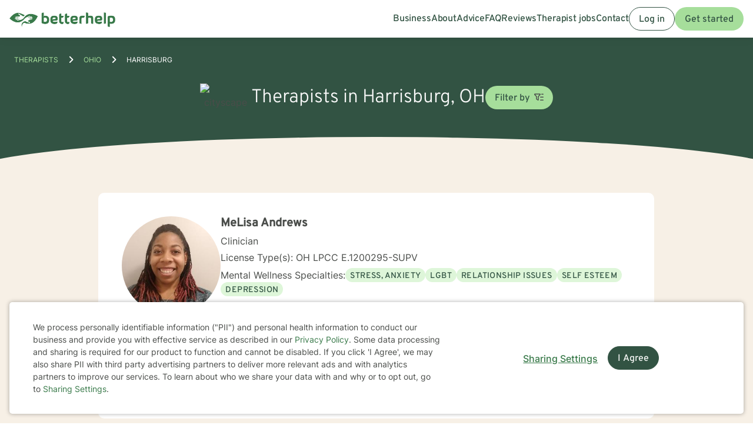

--- FILE ---
content_type: text/html; charset=UTF-8
request_url: https://www.betterhelp.com/therapists/oh/harrisburg/
body_size: 32106
content:

<!DOCTYPE html>
<html lang="en" class="">
<head>
    <script nonce="">
    const new_cookie_names = {
        ms_click_tracker: 'bh_mc_id',
    };

    function get_cookie(cookie_name) {
        let name = cookie_name + "=";
        let cookie_array = document.cookie.split(';');
        for (let i = 0; i < cookie_array.length; i++) {
            let c = cookie_array[i];
            while (c.charAt(0) == ' ') {
                c = c.substring(1);
            }
            if (new_cookie_names[cookie_name] && c.indexOf(new_cookie_names[cookie_name] + '=') === 0) {
                return c.substring(new_cookie_names[cookie_name].length + 1, c.length);
            } else if (c.indexOf(name) === 0) {
                return c.substring(name.length, c.length);
            }
        }
        return null;
    }

    function set_cookie(cookie_name, cookie_value, expire_seconds, additional_param_info='') {
        let d = new Date();
        d.setTime(d.getTime() + (expire_seconds * 1000));
        let expires = "";
        if (expire_seconds != false) {
            expires = "expires=" + d.toUTCString();
        }
        if (new_cookie_names[cookie_name]) {
            cookie_name = new_cookie_names[cookie_name];
        }
        if (additional_param_info.length && additional_param_info.charAt(0) !== ';') {
            additional_param_info = ';' + additional_param_info;
        }
        document.cookie = cookie_name + "=" + cookie_value + ";" + expires + ";path=/" + additional_param_info;
    }
</script>
        <script nonce="" id="page-info">
        var page_info = {"locale":"en-US","force_enable_language":false,"localizejs_language":"en","geo_country":"us","week_starts_monday":false,"sites_fqdn":["www.mytherapist.com","www.teencounseling.com","www.betterhelp.com","www.betterhelporg.com","www.regain.us"],"redirect_sites_fqdn":["www.betterhelp.com","www.regain.us","www.teencounseling.com"],"show_cookie_banner":true,"ms_cookie_consent_settings":{"is_in_GB_EU":false,"ms_cookie_consent_required":true},"is_paypal_disabled":false,"specialties":[],"preferences":[],"languages":[],"app_version":"c54769146b3e3aeda34","uniqid":"697ce6d5ba4092.74802358","user_type":"logged_out_user","user_id":"86241ac2f9d42bcfef35a66b4717cec15ef6df63e2232cde688adf428c830d45406be6cfbb4134c18e15a9ba486e4eb3e3d2d38f6a2b2566e53019660e22be66","template":"redesigned\/therapists_city","is_mobile":false,"is_app":false,"is_ios_app":false,"is_android_app":false,"user_app_version":null,"is_development_local":false,"is_development_cloud":false,"is_staging":false,"is_non_production_cloud":false,"is_qa_server":false,"features":{"specify_podcast":true,"sunsetting":false,"urgent_messages":true,"couples":false,"phone_calls":true,"secret_assign_straights":true,"livechat":true,"about":true,"counselor_application":true,"counselor_application_lean":false,"worksheets":true,"smart_match_with_categories":true,"groupinars":true,"group_sessions":true,"login_quotes":true,"videosessions":true,"app_supports_videosessions":true,"cloud_chat":true,"consent_agreement":true,"gmail_quick_action":true,"scheduling":true,"support_link":true,"no_trial":true,"strike_through_cake":true,"dollar_test_charge":true,"groupon":true,"mental":true,"funnel_smart_match":true,"funnel_overview":true,"offer_promo_codes":true,"email_verification_always":true,"reviews_page":true,"jobs_page":true,"security_logos_display":true,"social_links_display":true,"counselor-directory":true,"language_is_matching_hard_filter":false,"advice":true,"presskit":true,"press_page":true,"text_notifications":true,"goals":true,"goals_mobile_main_menu":false,"batch_creation":true,"ask_language":true,"parent_child_account":false,"hardcoded_testimonials":false,"friendly_funnel":true,"referral_program":true,"vouchers":true,"betterhelp_branded":true,"signup_captcha":true,"signup_repeat_password":false,"phone_on_mobile_signup":true,"cookie_consent_required":true,"journal":true,"maintenance_plan":true,"show_business_link":true,"show_impressum":true,"counselors_page":true},"date_time_formats":{"full":"F j, Y g:ia T","full_short_mo_no_tz":"M j, Y g:ia","date":"F j, Y","date_short_mo":"M j, Y","date_short_mo_int":"j M, Y","time":"g:ia","time_with_tz":"g:ia T","bh_date":"D, M j, Y \\a\\t g:ia T","bh_date_int":"D, j M, Y \\a\\t g:ia T","bh_date_full_day":"l, M j, Y \\a\\t g:ia T","bh_date_int_full_day":"l, j M, Y \\a\\t g:ia T","numeric_date_int":"d.m.Y"},"subdomain":"www","environment_name":null,"cdn_host_assets":"assets.betterhelp.com","cdn_host":"static.betterhelp.com","assets_app_version":"ab3ccb07d4f4","contrib_app_version":28,"env_image_tag":"20260129RCaec3aeda34","product_code_name":"betterhelp","product_name":"BetterHelp","bh_address":"3155 Olsen Dr., Suite #375, San Jose, CA 95117","unix_timestamp":1769793237,"track_userid":"","coralogix_rumfrontend_key":"cxtp_ZN7InjlIyKqiTTDilrju0OSDLiv1UY","msfrontend_logger_ignore_regex_useragent":"Googlebot\/2.1|RavenCrawler|Bytespider","msfrontend_logger_ignore_regex_eventmessage":"Object Not Found Matching|Script error\\.|ResizeObserver loop|Failed to write image to cache|Non-Error exception captured|Non-Error promise rejection captured|OpenTok:|Extension context invalidated|telephone","msfrontend_logger_web_vitals_sampling_rate":"0.001","default_language_id":1,"csrf_token":"7fec489f665054f89b5d8f51478aa254a9e13c13e92b3140c3df4e768a98b3a323f6c56cd000981177cb765ad653ed9af97f3d776b2e748b18f20ab8de05b013","presignup_experiments":{"NEW_GET_STARTED_COPY_V1":"CONTROL"},"counselor_presignup_experiments":[],"eligible_for_iterable_push_notifications":false,"is_eligible_for_analytics":false,"showCancelMembership":false,"odometer_format":"(,ddd)","notes_tooltip":"Use this section for further information about SOAP, DAP, and BIRP note templates.","base64_encode_entries":false,"base64_encode_journals":false,"base64_encode_notes":false}
    </script>
                            
    <!-- META TAGS -->
    <meta charset="utf-8" />
    <meta http-equiv="X-UA-Compatible" content="IE=edge" />
    <meta name="viewport" content="width=device-width, initial-scale=1.0, maximum-scale=1.0" />
    <title>Find Therapists Serving Harrisburg - Therapy For Harrisburg, Ohio</title>
        <meta name="description" content="Counselors in Harrisburg, OH. BetterHelp mental health therapists offer counseling online. Find Harrisburg licensed therapists.">
    <meta name="keywords" content=" " >
    <meta name="title" content="Find Therapists Serving Harrisburg - Therapy For Harrisburg, Ohio">
                    <meta property="og:type"               content="website" />
        <meta property="og:title"              content="Find Therapists Serving Harrisburg - Therapy For Harrisburg, Ohio" />
                    <meta property="og:url"                content="http://www.betterhelp.com" />
            <meta property="og:description"        content="Counselors in Harrisburg, OH. BetterHelp mental health therapists offer counseling online. Find Harrisburg licensed therapists." />
            <meta property="og:image"              content="https://assets.betterhelp.com/brand/betterhelp/betterhelp-fb.png?v=ab3ccb07d4f4" />
            <meta name="twitter:card" content="summary">
    <meta name="twitter:site" content="@betterhelp">
    <meta name="twitter:title" content="Find Therapists Serving Harrisburg - Therapy For Harrisburg, Ohio">
                    <meta name="twitter:description" content="Counselors in Harrisburg, OH. BetterHelp mental health therapists offer counseling online. Find Harrisburg licensed therapists.">
            <meta name="twitter:image" content="https://assets.betterhelp.com/brand/betterhelp/betterhelp-fb.png?v=ab3ccb07d4f4">
                <link rel="shortcut icon" href="//assets.betterhelp.com/brand/betterhelp/favicon-2024.ico" type="image/x-icon">
    <link rel="icon" href="//assets.betterhelp.com/brand/betterhelp/favicon-2024.ico" type="image/x-icon">
    <!-- Apple Touch Icons for mobile safari -->
    <link rel="apple-touch-icon" href="//assets.betterhelp.com/brand/betterhelp/apple-touch-icon.png?v=ab3ccb07d4f4">
    <link rel="apple-touch-icon-precomposed" sizes="120x120" href="//assets.betterhelp.com/brand/betterhelp/apple-touch-icon-120x120-precomposed.png?v=ab3ccb07d4f4}}">
    <link rel="apple-touch-icon" sizes="120x120" href="//assets.betterhelp.com/brand/betterhelp/apple-touch-icon-120x120.png?v=ab3ccb07d4f4}}">
    <!-- End Apple Touch Icons for mobile safari -->

            
    <link
        rel="preload"
        href="//static.betterhelp.com/dist/css/contrib/jquerymobile/1.4.5/jquery.mobile.min.css?v=c54769146b3e3aeda34"
        as="style"
        onload="this.onload=null;this.rel='stylesheet'"
    >
            <link
        rel="preload"
        href="//static.betterhelp.com/dist/css/contrib/font-awesome/css/all.min.css?v=c54769146b3e3aeda34"
        as="style"
        onload="this.onload=null;this.rel='stylesheet'"
    >
    <link
        rel="preload"
        href="//static.betterhelp.com/dist/css/contrib/font-awesome/css/polyfills.css?v=c54769146b3e3aeda34"
        as="style"
        onload="this.onload=null;this.rel='stylesheet'"
    >
        <link rel="stylesheet" href="//static.betterhelp.com/dist/css/contrib/font-awesome-animation/0.0.7/css/font-awesome-animation.min.css?v=c54769146b3e3aeda34">
                
            
                
            <link
            rel="preload"
            href="//static.betterhelp.com/dist/css/contrib/select2/select2.min.css?v=c54769146b3e3aeda34"
            as="style"
            onload="this.onload=null;this.rel='stylesheet'"
        >
    
    <link rel="stylesheet" href="//static.betterhelp.com/dist/css/betterhelp_two/bh_style.css?v=c54769146b3e3aeda34">
    <link href="//static.betterhelp.com/dist/postcss/index.css?v=c54769146b3e3aeda34" rel='stylesheet' type='text/css'>
    <link href="//static.betterhelp.com/dist/css/contrib/google/css/roboto/index.min.css?v=c54769146b3e3aeda34" rel='stylesheet' type='text/css'>

                        <link
                rel="preload"
                href="//static.betterhelp.com/dist/css/contrib/google/css/inter/index.min.css?v=c54769146b3e3aeda34"
                as="style"
                onload="this.onload=null;this.rel='stylesheet'"
            >
            <link
                rel="preload"
                href="//static.betterhelp.com/dist/css/contrib/google/css/overpass/index.min.css?v=c54769146b3e3aeda34"
                as="style"
                onload="this.onload=null;this.rel='stylesheet'"
            >
            
    
    <link rel="stylesheet" href="//static.betterhelp.com/dist/css/contrib/bootstrap-multiselect.css?v=c54769146b3e3aeda34" >

    <template id="journal-title-text-placeholder-template">
    <span>
        Title
    </span>
</template>
<template id="journal-body-text-placeholder-template">
    <span>
        Begin your entry here
    </span>
</template>
<template id="recommended-worksheets-toggle-label-show-template">
    <span>
        Show
    </span>
</template>
<template id="recommended-worksheets-toggle-label-hide-template">
    <span>
        Hide
    </span>
</template>
<template id="timepicker-holiday-label-template">
    <span>
        HOLIDAY
    </span>
</template>
<template id="datepicker-helper-template-daysMin">
    <span>
        Su,Mo,Tu,We,Th,Fr,Sa
    </span>
</template>
<template id="datepicker-helper-template-months">
    <span>
        January,February,March,April,May,June,July,August,September,October,November,December
    </span>
</template>

                <!-- Sweeps Tracking -->
    <script nonce=""> zarazData = {"dataLayerIgnore":["OptanonLoaded","OneTrustLoaded"],"z_product_code_name":"betterhelp","z_cookieConsent":0} ; </script>
    <script nonce="" src="https://z.betterhelp.com/cdn-cgi/zaraz/i.js"></script>
    <!-- End Sweeps Tracking -->

<script nonce="" type="text/javascript" async>
    try {
        ;(function (p, l, o, w, i, n, g) {
            if (!p[i]) {
                p.GlobalSnowplowNamespace = p.GlobalSnowplowNamespace || [];
                p.GlobalSnowplowNamespace.push(i);
                p[i] = function () {
                    (p[i].q = p[i].q || []).push(arguments)
                };
                p[i].q = p[i].q || [];
                n = l.createElement(o);
                g = l.getElementsByTagName(o)[0];
                n.async = 1;
                n.src = w;
                g.parentNode.insertBefore(n, g)
            }
        }(window, document, "script", "//static.betterhelp.com/js/contrib/sp/H9R1GshL.js?v=28", "snowplow"));

        snowplow('newTracker', 'multisite', 'https://events.betterhelp.com', {
            appId: '2',
            discoverRootDomain: true,
            cookieSameSite: 'Lax', // Recommended
            contexts: {
                webPage: true // default, can be omitted
            }
        });
        var user_type = page_info.user_type;
        if (user_type == 'logged_out_user') {
            // in the PHP code, we send 'logged_out' to Snowplow
            user_type = 'logged_out';
        }
        // Convert counselor_id from null/false to -1 for Snowplow tracking
        var current_counselor_id = (user_type === 'client' && page_info.counselor_id) ? page_info.counselor_id : -1;
        snowplow('addGlobalContexts', [{
            schema: "iglu:com.betterhelp/user/jsonschema/1-0-4",
            data: {
                user_type: user_type,
                language: document.documentElement.lang,
                current_counselor_id: current_counselor_id,
            }
        }]);
        if (page_info.user_id && Number.isInteger(page_info.user_id) && page_info.user_id > 0) {
            snowplow('setUserId', page_info.user_id)
        }
        snowplow('enableActivityTracking', {
            minimumVisitLength: 30,
            heartbeatDelay: 10
        });
        snowplow('trackPageView');
        var snowplow_global = null;
        snowplow(function () {
            snowplow_global = this.multisite;
        });
    }
    catch (e) {
        console.log(e);
    }
</script>
    
    
            <script nonce="" type="application/ld+json">
 { "@context": "http://schema.org",
 "@type": "Organization",
 "name": "BetterHelp",
 "url": "https://www.betterhelp.com/therapists/oh/harrisburg/",
 "logo": "https://assets.betterhelp.com/brand/betterhelp/logo_reverse_medium-2024.png?v=ab3ccb07d4f4",
 "description": "Counselors in Harrisburg, OH. BetterHelp mental health therapists offer counseling online. Find Harrisburg licensed therapists.",
 "image": {
    "@type": "ImageObject",
    "url": "https://d3ez4in977nymc.cloudfront.net/avatars/fd7ab8a68fae211a8b6b80d2e7916e04.jpg"
  },
 "address": {
    "@type": "PostalAddress",
    "addressLocality": "Harrisburg",
	"addressRegion": "Ohio",
	"postalCode": "43126",
	"addressCountry": "USA"
	},
  "location": {
    "@type": "Place",
		"geo": {
			"@type": "GeoCoordinates",
				"latitude": "39.8107",
				"longitude": "-83.1686]"
	}

 }

 }

</script>

<script nonce="" type="application/ld+json">
{
  "@context": "http://schema.org",
  "@type": "BreadcrumbList",
  "itemListElement": [{
    "@type": "ListItem",
	"name": "Home",
    "position": 1,
    "item": {
      "@id": "https://www.betterhelp.com/therapists/"
    }
  },{
    "@type": "ListItem",
	"name": "Ohio",
    "position": 2,
    "item": {
      "@id": "https://www.betterhelp.com/therapists/oh/"
    }
  },{
    "@type": "ListItem",
	"name": "Harrisburg",
    "position": 3,
    "item": {
      "@id": "https://www.betterhelp.com/therapists/oh/harrisburg/"
    }
  }]
}
</script>
<script nonce="" type="application/ld+json">
    {
        "@context": "http://schema.org",
        "@type": "Person",
        "image": "https://d3ez4in977nymc.cloudfront.net/avatars/fd7ab8a68fae211a8b6b80d2e7916e04.jpg",
        "url": "https://www.betterhelp.com/melisa-andrews",
        "name": "MeLisa Andrews",
        "jobTitle": "OH LPCC E.1200295-SUPV",
        "description": "My name is MeLisa Andrews. I am a Licensed Professional Clinical Counselor with Supervisory Designation (LPCC-S) in the state of Ohio. I enjoy working with children, families, teens, and adults. I specialize in Cognitive Behavioral Therapy Techniques, Narrative Therapy ...",
        "address": {
            "@type": "PostalAddress",
            "addressLocality": "Harrisburg",
            "addressRegion": "Ohio",
            "postalCode": "43126",
            "addressCountry": "USA"
        },
        "workLocation": {
            "@type": "Place",
                "geo": {
                    "@type": "GeoCoordinates",
                        "latitude": "39.8107",
                        "longitude": "-83.1686"
                }

        }
    }
    </script>

<script nonce="" type="application/ld+json">
    {
        "@context": "http://schema.org",
        "@type": "Person",
        "image": "https://d3ez4in977nymc.cloudfront.net/avatars/7182fabae075640464e403e43987dd88.jpg",
        "url": "https://www.betterhelp.com/kimberly-hauser",
        "name": "Kimberly Hauser",
        "jobTitle": "OH LISW I.0026328-SUPV",
        "description": "As a licensed therapist in Ohio, I help adults navigate the complex emotions and transitions that come with modern life. My approach is grounded in compassion, curiosity, and collaboration — creating a space where you can reflect, heal, and move forward with greater cla...",
        "address": {
            "@type": "PostalAddress",
            "addressLocality": "Harrisburg",
            "addressRegion": "Ohio",
            "postalCode": "43126",
            "addressCountry": "USA"
        },
        "workLocation": {
            "@type": "Place",
                "geo": {
                    "@type": "GeoCoordinates",
                        "latitude": "39.8107",
                        "longitude": "-83.1686"
                }

        }
    }
    </script>

<script nonce="" type="application/ld+json">
    {
        "@context": "http://schema.org",
        "@type": "Person",
        "image": "https://d3ez4in977nymc.cloudfront.net/avatars/c95390649ed1b27b4b5344aef91f852c23984.jpg",
        "url": "https://www.betterhelp.com/ashley-spitzer",
        "name": "Ashley Spitzer",
        "jobTitle": "OH LISW I.1500357-SUPV",
        "description": "Hello and welcome! I am a clinical social worker/psychotherapist  who has been in the mental health profession for over 15 years. I have a laidback and warm personality and encourage my clients to not censor themselves and to ask questions. I like to say that therapy is...",
        "address": {
            "@type": "PostalAddress",
            "addressLocality": "Harrisburg",
            "addressRegion": "Ohio",
            "postalCode": "43126",
            "addressCountry": "USA"
        },
        "workLocation": {
            "@type": "Place",
                "geo": {
                    "@type": "GeoCoordinates",
                        "latitude": "39.8107",
                        "longitude": "-83.1686"
                }

        }
    }
    </script>

<script nonce="" type="application/ld+json">
    {
        "@context": "http://schema.org",
        "@type": "Person",
        "image": "https://d3ez4in977nymc.cloudfront.net/avatars/3756d113ed02de6c08027d0dbf742d56.jpg",
        "url": "https://www.betterhelp.com/anne-combs",
        "name": "Anne Combs",
        "jobTitle": "OH LPCC E.0001005-SUPV",
        "description": "I have been working in the behavior health field for 40 years as a therapist as well as a clinical supervisor and administrator in small and large behavioral health organizations.  I was born in Kentucky and have lived in Cincinnati area for over 30 years.  I went to gr...",
        "address": {
            "@type": "PostalAddress",
            "addressLocality": "Harrisburg",
            "addressRegion": "Ohio",
            "postalCode": "43126",
            "addressCountry": "USA"
        },
        "workLocation": {
            "@type": "Place",
                "geo": {
                    "@type": "GeoCoordinates",
                        "latitude": "39.8107",
                        "longitude": "-83.1686"
                }

        }
    }
    </script>

<script nonce="" type="application/ld+json">
    {
        "@context": "http://schema.org",
        "@type": "Person",
        "image": "https://d3ez4in977nymc.cloudfront.net/avatars/c6b934922209a31244998a6de339a24c.jpg",
        "url": "https://www.betterhelp.com/kamay-gaboda",
        "name": "Kamay Gaboda",
        "jobTitle": "SC LPC 10130, KY LPCC 297277",
        "description": "Congratulations  You have taken the first step to recovery!
Taking that step to ask for support to help when you are dealing with difficulties is a brave one. 
I am an North Carolina-based, Licensed Clinical  Mental Health Supervisor, Certified Clinical Supervisor for...",
        "address": {
            "@type": "PostalAddress",
            "addressLocality": "Harrisburg",
            "addressRegion": "Ohio",
            "postalCode": "43126",
            "addressCountry": "USA"
        },
        "workLocation": {
            "@type": "Place",
                "geo": {
                    "@type": "GeoCoordinates",
                        "latitude": "39.8107",
                        "longitude": "-83.1686"
                }

        }
    }
    </script>

<script nonce="" type="application/ld+json">
    {
        "@context": "http://schema.org",
        "@type": "Person",
        "image": "https://d3ez4in977nymc.cloudfront.net/avatars/c016b5eac93bb90110f780895d3807af.jpg",
        "url": "https://www.betterhelp.com/jeff-rhein",
        "name": "Jeff Rhein",
        "jobTitle": "OH LPCC E.0004065-SUPV",
        "description": "Jeff Rhein was trained at Wright State University, graduating with Masters of Rehabilitation Counseling in 2000 and has since been in the field. Mr. Rhein&#039;s first job was in crisis counseling at a local county jail. Over the years he has been part of crisis response tea...",
        "address": {
            "@type": "PostalAddress",
            "addressLocality": "Harrisburg",
            "addressRegion": "Ohio",
            "postalCode": "43126",
            "addressCountry": "USA"
        },
        "workLocation": {
            "@type": "Place",
                "geo": {
                    "@type": "GeoCoordinates",
                        "latitude": "39.8107",
                        "longitude": "-83.1686"
                }

        }
    }
    </script>

<script nonce="" type="application/ld+json">
    {
        "@context": "http://schema.org",
        "@type": "Person",
        "image": "https://d3ez4in977nymc.cloudfront.net/avatars/9f3ec4e3c3a99ca3e8cba199ea709d7c.jpg",
        "url": "https://www.betterhelp.com/corey-cotton",
        "name": "Corey Cotton",
        "jobTitle": "OH LPCC E.0701179-SUPV",
        "description": "Hello, 
My name is Corey Cotton I am a Professional Clinical Counselor with Supervision Designation.  I obtained my MSeD in education focusing  on Professional Counseling.  I have a BA majoring in Psychology from Youngstown State University.  I have 18 years of professi...",
        "address": {
            "@type": "PostalAddress",
            "addressLocality": "Harrisburg",
            "addressRegion": "Ohio",
            "postalCode": "43126",
            "addressCountry": "USA"
        },
        "workLocation": {
            "@type": "Place",
                "geo": {
                    "@type": "GeoCoordinates",
                        "latitude": "39.8107",
                        "longitude": "-83.1686"
                }

        }
    }
    </script>

<script nonce="" type="application/ld+json">
    {
        "@context": "http://schema.org",
        "@type": "Person",
        "image": "https://d3ez4in977nymc.cloudfront.net/avatars/9c7d2f02499318caa9d92b3b53526ae1.jpg",
        "url": "https://www.betterhelp.com/vivian-fleming",
        "name": "Vivian Fleming",
        "jobTitle": "KY LPCC 172653 , OH LPCC E.2404360",
        "description": "As a licensed therapist with over two decades of experience, I specialize in supporting individuals through complex emotional landscapes. My practice centers on helping clients navigate challenges like depression, anxiety, trauma, and life transitions with compassion an...",
        "address": {
            "@type": "PostalAddress",
            "addressLocality": "Harrisburg",
            "addressRegion": "Ohio",
            "postalCode": "43126",
            "addressCountry": "USA"
        },
        "workLocation": {
            "@type": "Place",
                "geo": {
                    "@type": "GeoCoordinates",
                        "latitude": "39.8107",
                        "longitude": "-83.1686"
                }

        }
    }
    </script>

<script nonce="" type="application/ld+json">
    {
        "@context": "http://schema.org",
        "@type": "Person",
        "image": "https://d3ez4in977nymc.cloudfront.net/avatars/2593bc5584edae1394d54f61291973b8.jpg",
        "url": "https://www.betterhelp.com/jennifer-rauzan",
        "name": "Jennifer Rauzan",
        "jobTitle": "OH LPCC E.2001679",
        "description": "I am a licensed therapist with experience that expands across many populations of clients. I believe that change is always possible. My approach is direct and genuine, hopefully insightful, and certainly empathetic. I work with individuals - adolescents and adults, with...",
        "address": {
            "@type": "PostalAddress",
            "addressLocality": "Harrisburg",
            "addressRegion": "Ohio",
            "postalCode": "43126",
            "addressCountry": "USA"
        },
        "workLocation": {
            "@type": "Place",
                "geo": {
                    "@type": "GeoCoordinates",
                        "latitude": "39.8107",
                        "longitude": "-83.1686"
                }

        }
    }
    </script>

<script nonce="" type="application/ld+json">
    {
        "@context": "http://schema.org",
        "@type": "Person",
        "image": "https://d3ez4in977nymc.cloudfront.net/avatars/ac85b01a33433218ca7dc9b62db4773d138595.jpg",
        "url": "https://www.betterhelp.com/kira-karabanovs",
        "name": "Kira Karabanovs",
        "jobTitle": "OH LISW I.1501127-SUPV",
        "description": "I am licensed in Ohio with 7 years of professional work experience. I have experience in helping clients with stress and anxiety, relationship issues, coping with grief and loss, &amp; motivation, self esteem, and confidence. I believe in treating everyone with respect, sen...",
        "address": {
            "@type": "PostalAddress",
            "addressLocality": "Harrisburg",
            "addressRegion": "Ohio",
            "postalCode": "43126",
            "addressCountry": "USA"
        },
        "workLocation": {
            "@type": "Place",
                "geo": {
                    "@type": "GeoCoordinates",
                        "latitude": "39.8107",
                        "longitude": "-83.1686"
                }

        }
    }
    </script>

<script nonce="" type="application/ld+json">
    {
        "@context": "http://schema.org",
        "@type": "Person",
        "image": "https://d3ez4in977nymc.cloudfront.net/avatars/7c04cad506fc27e73184ec8fe3123ddd183176.jpg",
        "url": "https://www.betterhelp.com/nicole-fuhrhop",
        "name": "Nicole Deisher",
        "jobTitle": "OH LISW I.1500558-SUPV, VA LCSW 0904019686",
        "description": "I am licensed in Ohio with 12 years of professional work experience. I have experience in helping clients with stress and anxiety, relationship issues, trauma and abuse, &amp; motivation, self esteem, and confidence. I believe that you are the expert of your story and that ...",
        "address": {
            "@type": "PostalAddress",
            "addressLocality": "Harrisburg",
            "addressRegion": "Ohio",
            "postalCode": "43126",
            "addressCountry": "USA"
        },
        "workLocation": {
            "@type": "Place",
                "geo": {
                    "@type": "GeoCoordinates",
                        "latitude": "39.8107",
                        "longitude": "-83.1686"
                }

        }
    }
    </script>

<script nonce="" type="application/ld+json">
    {
        "@context": "http://schema.org",
        "@type": "Person",
        "image": "https://d3ez4in977nymc.cloudfront.net/avatars/5dc996f8bbcc53f4d12baf4996fb5d13205619.jpg",
        "url": "https://www.betterhelp.com/william-grall",
        "name": "William Grall",
        "jobTitle": "AL LPC 3825, MS LPC 2101",
        "description": "     Perhaps the reason you are reading this right now is because you feel like your life is out of control, unmanageable, or just plain &quot;stuck?&quot; Maybe you feel like you are in a nightmare every day and you just cannot seem to wake up? Your marriage, your relationships,...",
        "address": {
            "@type": "PostalAddress",
            "addressLocality": "Harrisburg",
            "addressRegion": "Ohio",
            "postalCode": "43126",
            "addressCountry": "USA"
        },
        "workLocation": {
            "@type": "Place",
                "geo": {
                    "@type": "GeoCoordinates",
                        "latitude": "39.8107",
                        "longitude": "-83.1686"
                }

        }
    }
    </script>

<script nonce="" type="application/ld+json">
    {
        "@context": "http://schema.org",
        "@type": "Person",
        "image": "https://d3ez4in977nymc.cloudfront.net/avatars/b2bb32d6e7f73a122aecbd853459a88c231818.jpg",
        "url": "https://www.betterhelp.com/melissa-lindahl",
        "name": "Melissa Lindahl",
        "jobTitle": "OH LISW I.0009708-SUPV",
        "description": "I am a Licensed Independent Social Worker Therapist in the state of Ohio. I work with adults who are seeking help when feeling overwhelmed, stuck, or just “off” in life and they know something is wrong but can’t quite figure out what it is. 

Often, along with the gener...",
        "address": {
            "@type": "PostalAddress",
            "addressLocality": "Harrisburg",
            "addressRegion": "Ohio",
            "postalCode": "43126",
            "addressCountry": "USA"
        },
        "workLocation": {
            "@type": "Place",
                "geo": {
                    "@type": "GeoCoordinates",
                        "latitude": "39.8107",
                        "longitude": "-83.1686"
                }

        }
    }
    </script>

<script nonce="" type="application/ld+json">
    {
        "@context": "http://schema.org",
        "@type": "Person",
        "image": "https://d3ez4in977nymc.cloudfront.net/avatars/7eb31f78753974a34dba1de8a25031a1290825.jpg",
        "url": "https://www.betterhelp.com/kaitlyn-wolfe",
        "name": "Kaitlyn Wolfe",
        "jobTitle": "OH LPCC E.2505463",
        "description": "As a licensed therapist serving clients in Ohio, I specialize in supporting individuals navigating complex emotional landscapes. My professional approach centers on creating a compassionate, affirming space for those experiencing depression, anxiety, stress, family conf...",
        "address": {
            "@type": "PostalAddress",
            "addressLocality": "Harrisburg",
            "addressRegion": "Ohio",
            "postalCode": "43126",
            "addressCountry": "USA"
        },
        "workLocation": {
            "@type": "Place",
                "geo": {
                    "@type": "GeoCoordinates",
                        "latitude": "39.8107",
                        "longitude": "-83.1686"
                }

        }
    }
    </script>

        <link rel="canonical" href="https://www.betterhelp.com/therapists/oh/harrisburg/" />

</head>




<body id="redesigned/therapists_city" class="tw-theme-betterhelp_two tw-user-logged_out_user" cdn="static.betterhelp.com"
      data-localize="">
            <script nonce="">
            function remove_url_parameter(url, parameter) {
                //prefer to use l.search if you have a location/link object
                var url_parts= url.split('?');
                if (url_parts.length>=2) {
                    var prefix= encodeURIComponent(parameter)+'=';
                    var pars= url_parts[1].split(/[&;]/g);

                    //reverse iteration as may be destructive
                    for (var i= pars.length; i-- > 0;) {
                        //idiom for string.startsWith
                        if (pars[i].lastIndexOf(prefix, 0) !== -1) {
                            pars.splice(i, 1);
                        }
                    }

                    url= url_parts[0] + (pars.length > 0 ? '?' + pars.join('&') : "");
                    return url;
                } else {
                    return url;
                }
            }
            try {
                var clean_url = remove_url_parameter(window.location.href, 'email');
                clean_url = remove_url_parameter(clean_url, 'e');
                clean_url = remove_url_parameter(clean_url, 'pe');
                clean_url = remove_url_parameter(clean_url, 'pn');
                clean_url = remove_url_parameter(clean_url, 'organization_name');
                window.history.replaceState('', '', clean_url);
            }
            catch (e) {}
        </script>
     <!-- end not automation and not amp -->

    <div class="hidden overlay-loading-layer" id="loading_overlay">
        <svg class="loading-animation absolute" viewBox="0 0 42 42" role="alert" aria-live="assertive" aria-label="Content is loading">
  <circle cx="21" cy="21" r="18.5"></circle>
</svg>     </div>
    <div
        id="body-container"
        class=""
    >
                                                        


<header data-scrolled="false" class="   is-logged-out">
                <a href="#content-container" class="skip-link btn btn-primary">Skip to Main Content</a>
    
    
    <!-- Branding -->
            <a class=" md:tw-hidden lg:tw-inline-block counselor:tw-hidden counselor:md:tw-inline-block brand-logo " href="/" >
            <div class="brand ">
                                    <img src="//assets.betterhelp.com/brand/tmp/betterhelp/icon-color-2024.png?v=ab3ccb07d4f4" alt="BetterHelp home" class="!tw-mr-0 ">
                                            </div>
            <span aria-describedby="Please visit www.betterhelp.com/accessible to view the accessible version of our site."></span>
        </a>

        <a class="tw-hidden md:max-lg:tw-inline-block counselor:tw-inline-block counselor:md:tw-hidden brand-icon " href="/"         >
            <div class="brand ">
                                    <img src="//assets.betterhelp.com/brand/betterhelp/icon-color-md-2024.png?v=ab3ccb07d4f4" alt="BetterHelp home">
                                            </div>
        </a>
        <span aria-describedby="Please visit www.betterhelp.com/accessible to view the accessible version of our site."></span>
            
<!-- Mobile menu button -->
            <button
            type="button"
            data-testid="mobilemenu-toggle"
            class="mobilemenu-toggle"
            aria-expanded="false"
            aria-controls="mobile-nav-menu"
            data-expanded="false"
        >
            <span id="full-size-menu-highlight" class="hidden full-size-highlight"></span>
                            <span aria-hidden="true" class="position-relative">
                    <svg data-menu-open width="18" height="12" viewBox="0 0 24 16" fill="none" xmlns="http://www.w3.org/2000/svg">
                        <path d="M0 16H24V13.3333H0V16ZM0 9.33333H24V6.66667H0V9.33333ZM0 0V2.66667H24V0H0Z" fill="currentColor"/>
                    </svg>
                    <svg data-menu-close width="18" height="16" viewBox="0 0 24 24" fill="none" xmlns="http://www.w3.org/2000/svg">
                        <path d="M22.6668 1.33337L1.3335 22.6667M1.3335 1.33337L22.6668 22.6667" stroke="currentColor" stroke-width="3"/>
                    </svg>
                </span>
                        <span class="sr-only">Open menu</span>
        </button>
            
        
        <!-- Menu -->
        <div data-testid="nav-menu" id="mobile-nav-menu" class="menu  " aria-label="Main Menu" role="navigation">
            <!-- Left side menu - logged in users only -->
                            <ul class="main">
                                    </ul>
                        <!-- Right side menu -->
                            <ul class="right">
                                                                            <a href="https://www.betterhelporg.com" data-testid="business-nav" class="tw-whitespace-nowrap" >
        <li>Business</li>
    </a>
    <a href="/about/" id="about-nav" data-testid="about-nav" class="tw-whitespace-nowrap" style="" >
        <li >
            About
        </li>
    </a>
    <a class="tw-whitespace-nowrap" href="/advice/" id="advice-nav" data-testid="advice-nav" >
        <li>Advice</li>
    </a>
                        <a class="tw-whitespace-nowrap" href="/faq/" id="faq-nav" >
                <li>FAQ</li>
            </a>
                        <a class="tw-whitespace-nowrap" href="/reviews/" id="reviews-nav" data-testid="reviews-nav" >
            <li >Reviews</li>
        </a>
                <a class="tw-whitespace-nowrap" href="/counselor_application/" id="counselor-nav" data-testid="counselor-nav" >
            <li>Therapist jobs</li>
        </a>
                    <a href="/contact/" id="support-nav" data-testid="support-nav" class="tw-whitespace-nowrap" >
            <li>Contact</li>
        </a>
                    <a href="/login/" class="btn btn-secondary ignore-dark-bg md:respect-dark-bg" data-testid="login-nav" id="login-nav">
            Log in
        </a>
                                <a data-testid="get-started-nav" href="/get-started/" class="btn btn-primary"  id="get-started-nav">Get started</a>
                                                                </ul>
                    </div>
        
                            </header>
<div id="notification"></div>
                                    
        <div class="hidden dark-overlay"></div>            <div
                id="content-container"
                class=""
                role="main"
            >
                
<div class="banner-intro tw-bg-green-700">
    <div role="breadcrumb" aria-label="breadcrumb" class="breadcrumbs tw-text-[12px] !tw-pt-[12px] lg:!tw-pt-[26px] !tw-pl-[10px] lg:!tw-pl-[24px] tw-text-left">
        <a href="/therapists/" class="!tw-no-underline !tw-text-green-300 !tw-font-normal tw-mr-[14px]">THERAPISTS</a>
        <span class="tw-uppercase">
            <i aria-hidden="true" class="fa fa-angle-right tw-text-[15px] tw-mr-[14px] tw-relative tw-top-[1px]"></i>
            <a class="!tw-no-underline !tw-text-green-300 !tw-font-normal tw-mr-[14px]" href="/therapists/oh/" > Ohio</a>
            <i aria-hidden="true" class="fa fa-angle-right tw-text-[15px] tw-mr-[14px] tw-relative tw-top-[1px]"></i>
            <span aria-current="page">Harrisburg</span>
        </span>
    </div>
    <div class="tw-flex tw-flex-col lg:tw-flex-row tw-gap-[12px] lg:tw-gap-[20px] tw-justify-center tw-items-center lg:tw-items-end lg:tw-mb-[40px] tw-pt-[44px] lg:tw-pt-[80px]">
        <div class="tw-flex tw-flex-col lg:tw-flex-row lg:tw-max-w-[75%] xl:tw-max-w-[945px] tw-gap-[12px] lg:tw-gap-[20px] tw-justify-center tw-items-center tw-mb-[12px] lg:tw-mb-0">
            <img class="tw-max-w-[48px] lg:tw-max-w-[87px]" src="//assets.betterhelp.com/public_pages/therapists_pages/city_hero.png" alt="cityscape" />
            <h1 class="tw-text-gray-50 !tw-text-[20px] lg:!tw-text-[32px] tw-text-center lg:tw-text-left tw-px-[24px] lg:tw-px-0">Therapists in Harrisburg, OH</h1>
            <div>
    <button class="btn btn-default filter-btn tw-px-[15px]" data-toggle="modal" data-target="#modal-filter"><span class="label">Filter by</span> <i class="fa-regular fa-filter-list !tw-text-gray-700 tw-ml-[3px]"></i></button>
    <div id="modal-filter" class="modal fade" tabindex="-1" role="dialog" aria-labelledby="modal-filter-label" aria-modal="true">
        <div class="modal-dialog">
            <div class="modal-content">
                <div class="modal-header !tw-p-[24px] !tw-pb-[16px] tw-flex tw-justify-between">
                    <h2 id="modal-filter-label">Filters</h2>
                    <button type="button" class="close !tw-static" data-dismiss="modal" aria-label="close"><span class="tw-text-gray-500 fal fa-xmark tw-text-[24px]"></span></button>
                </div>
                <div class="modal-body tw-p-[24px]">
                    <div class="city-state-filter-modal tw-flex tw-flex-col tw-gap-[8px] tw-justify-between tw-mb-[24px]">
    <p class="tw-text-left tw-font-bold tw-min-w-[70px] tw-mt-0 tw-font-semibold !tw-mb-[8px]">Filter by: </p>
    <div class="specialties-div tw-w-full">
        <select id="therapists-specialties-select" multiple="multiple" aria-label="specialties">
                            <option value="Depression">Depression</option>
                            <option value="Stress, Anxiety">Stress and anxiety</option>
                            <option value="Addictions">Coping with addictions</option>
                            <option value="LGBT">LGBTQ+ related issues</option>
                            <option value="Relationship issues">Relationship issues</option>
                            <option value="Family conflicts">Family conflicts</option>
                            <option value="Trauma and abuse">Trauma and abuse</option>
                            <option value="Grief">Coping with grief and loss</option>
                            <option value="Intimacy-related issues">Intimacy related issues</option>
                            <option value="Eating disorders">Eating disorders</option>
                            <option value="Sleeping disorders">Sleeping disorders</option>
                            <option value="Parenting issues">Parenting issues</option>
                            <option value="Self esteem">Motivation, self esteem, and confidence</option>
                            <option value="Anger management">Anger management</option>
                            <option value="Career difficulties">Career difficulties</option>
                            <option value="Bipolar disorder">Bipolar disorder</option>
                            <option value="Coping with life changes">Coping with life changes</option>
                            <option value="Coaching">Executive and professional coaching</option>
                            <option value="Compassion fatigue">Compassion fatigue</option>
                            <option value="ADHD">Concentration, memory and focus (ADHD)</option>
                            <option value="Teen">Teen Counseling</option>
                            <option value="Couples">Couples Counseling</option>
                    </select>
    </div>
        <div class="languages-div tw-w-full">
        <select id="therapists-languages-select" multiple="multiple" aria-label="languages">
                            <option value="9">Arabic</option>
                            <option value="1">English</option>
                            <option value="48">French</option>
                            <option value="2">Spanish</option>
                    </select>
    </div>
        <div class="identities-div tw-w-full">
        <select id="therapists-identities-select" multiple="multiple" aria-label="identities">
                            <option value="Male">Male</option>
                            <option value="Female">Female</option>
                            <option value="Nonconforming">Nonconforming</option>
                    </select>
    </div>
    <div class="preferences-div tw-w-full">
        <select id="therapists-preferences-select" multiple="multiple" aria-label="preferences">
                            <option value="Therapist of color">Therapist of color</option>
                            <option value="Christian">Christian-based therapy</option>
                            <option value="LGBT">LGBT Friendly</option>
                            <option value="Older">Older therapist (45+)</option>
                            <option value="Non-religious">Non-religious therapist</option>
                    </select>
    </div>
</div>
                    <div class="tw-flex tw-flex-col md:tw-flex-row-reverse tw-gap-4">
                        <button id="apply-filters" class="btn btn-default tw-w-full md:tw-w-auto tw-text-[20px] tw-h-[56px] tw-pt-[10px]">Apply filters</button>
                        <button id="reset-filters" class="btn btn-dismiss tw-w-full md:tw-w-auto tw-text-[20px] tw-h-[56px] tw-text-gray-700 tw-pt-[10px]" onclick="window.location = window.location.origin + window.location.pathname;">Reset all</button>
                    </div>
                </div>
            </div>
        </div>
    </div>
</div>        </div>
    </div>
    <div class="tw-relative tw-overflow-hidden after:tw-h-8 after:md:tw-h-12 after:lg:tw-h-16 after:tw-scale-x-110 after:tw-block after:tw-bg-bg-dark tw--bottom-[1px] after:tw-content-[''] curve"><div class="tw-absolute tw-w-full"></div></div>
</div>

<div class="tw-bg-gradient-to-b tw-from-bg-dark tw-to-bg tw-pb-[40px]">
    <div class="container">
        <div class="row">
            <div class="col-sm-10 col-sm-offset-1">
                               <div id="custom-content"
                    class="manage-content !tw-mb-4 md:!tw-mb-8 tw-relative tw-overflow-hidden tw-line-clamp-4 md:tw-line-clamp-none">
                    
                </div>
                <a id="read-more-btn"
                    class="tw-hidden tw-mb-[16px] tw-cursor-pointer tw-underline tw-text-[14px]">
                    Read more
                </a>
                                                                                                                                                                                                                                <div role="group" aria-label="MeLisa Andrews details" class="tw-relative tw-bg-white tw-rounded-[10px] md:tw-min-h-[356px] tw-p-[20px] md:tw-p-[36px] lg:tw-p-[40px] tw-mb-[12px] md:tw-mb-[24px] md:tw-flex md:tw-gap-[16px]">
                                                <a href="/melisa-andrews/"><img src="https://d3ez4in977nymc.cloudfront.net/avatars/fd7ab8a68fae211a8b6b80d2e7916e04.jpg" class="img-responsive tw-rounded-full tw-mb-0 md:tw-mb-[16px] tw-w-[64px] tw-max-w-[64px] tw-h-[64px] md:tw-w-[168px] md:tw-max-w-[168px] md:tw-h-[168px]" alt="Psychologist MeLisa Andrews providing different types of therapy in Harrisburg" title="Click here to view Harrisburg counselor MeLisa Andrews's counseling therapist profile for Harrisburg" /></a>
                    
                        <div>
                            <div class="name-location-cred-block tw-float-right tw-absolute tw-left-[100px] tw-top-[11px] md:tw-float-none md:tw-relative md:tw-left-0 md:tw-top-0">                        <div notranslate>
                            <p class="tw-text-[18px] tw-leading-[24px] md:tw-text-[20px] tw-font-bold tw-font-[Overpass] tw-mb-[4px] md:tw-mb-[8px] tw-mt-[8px] md:tw-mt-0" title="Learn More About Therapist MeLisa Andrews, Helping People in Harrisburg. BetterHelp therapists ready and available to help you.">MeLisa Andrews</p>
                        </div>
                        <div class="tw-leading-[20px] tw-mb-[4px] md:tw-mb-[8px]">Clinician</div>
                        <div class="tw-leading-[20px]" notranslate>License Type(s): OH LPCC E.1200295-SUPV</div>                    </div>
                                                            <div class="specialties-block tw-leading-[20px] md:tw-mt-[8px] tw-flex tw-flex-wrap tw-items-center tw-gap-y-[8px] lg:tw-gap-y-[4px] tw-gap-x-[4px]">Mental Wellness Specialties:                             <span isolate class="tw-uppercase tw-bg-bg-success tw-rounded-full tw-px-[8px] tw-font-[Overpass] tw-text-[12px] md:tw-text-[14px] tw-tracking-[.4px] tw-h-[24px] tw-leading-[27px] tw-text-green-700">Stress, Anxiety</span><span notranslate></span><span isolate class="tw-uppercase tw-bg-bg-success tw-rounded-full tw-px-[8px] tw-font-[Overpass] tw-text-[12px] md:tw-text-[14px] tw-tracking-[.4px] tw-h-[24px] tw-leading-[27px] tw-text-green-700">LGBT</span><span notranslate></span><span isolate class="tw-uppercase tw-bg-bg-success tw-rounded-full tw-px-[8px] tw-font-[Overpass] tw-text-[12px] md:tw-text-[14px] tw-tracking-[.4px] tw-h-[24px] tw-leading-[27px] tw-text-green-700">Relationship issues</span><span notranslate></span><span isolate class="tw-uppercase tw-bg-bg-success tw-rounded-full tw-px-[8px] tw-font-[Overpass] tw-text-[12px] md:tw-text-[14px] tw-tracking-[.4px] tw-h-[24px] tw-leading-[27px] tw-text-green-700">Self esteem</span><span notranslate></span><span isolate class="tw-uppercase tw-bg-bg-success tw-rounded-full tw-px-[8px] tw-font-[Overpass] tw-text-[12px] md:tw-text-[14px] tw-tracking-[.4px] tw-h-[24px] tw-leading-[27px] tw-text-green-700">Depression</span>                        </a></div>
                                                                                        <div class="tw-leading-[20px] tw-mt-[16px] md:tw-mt-[8px]">9 years offering treatment </div>
                                                        <p class="tw-text-[14px] tw-my-[16px] md:tw-mt-[20px] tw-leading-[20px] tw-line-clamp-[15] lg:tw-line-clamp-[6] md:tw-mb-0">My name is MeLisa Andrews. I am a Licensed Professional Clinical Counselor with Supervisory Designation (LPCC-S) in the state of Ohio. I enjoy working with children, families, teens, and adults. I specialize in Cognitive Behavioral Therapy Techniques, Narrative Therapy Techniques, Solution Focused Techniques, , Assertiveness training, and teaching Communication skills .  I use my skills to help clients develop and learn coping skills through their natural language and meet them where they are to help them get to where they want to be.  I also consider myself a multicultural counselor and take pride in my love and acceptance of differences. I strive to provide unconditional positive regard, genuineness, and empathy to all I encounter.</p>
                        </div>
                        <div class="md:tw-absolute md:tw-flex md:tw-flex-col md:tw-left-[36px] lg:tw-left-[40px] md:tw-top-[220px]">                                                    <a class="btn btn-primary tw-w-full md:tw-w-[168px] tw-mb-[12px] tw-font-semibold tw-leading-[24px]" href="/get-started/?counselor=5682" title="BetterHelp Therapists Are Ready To Help People In Harrisburg, OH" alt="Get Started & Matched With Therapists Working With People In Harrisburg, OH. Our psychologists are online, ready to provide counseling in Harrisburg." >Get started</a>
                            <a class="btn btn-info my-site tw-w-full md:tw-w-[168px] tw-font-semibold tw-leading-[24px]" href="/melisa-andrews/" title=" Profile page for Harrisburg BetterHelp therapists. Let a therapist help you improve your mental wellness" alt=" View the Harrisburg profile of this and other therapists in Harrisburg." >View profile</a>
                                            </div>
                    </div>
                                                                                                                                                                                                                                <div role="group" aria-label="Kimberly Hauser details" class="tw-relative tw-bg-white tw-rounded-[10px] md:tw-min-h-[356px] tw-p-[20px] md:tw-p-[36px] lg:tw-p-[40px] tw-mb-[12px] md:tw-mb-[24px] md:tw-flex md:tw-gap-[16px]">
                                                <a href="/kimberly-hauser/"><img src="https://d3ez4in977nymc.cloudfront.net/avatars/7182fabae075640464e403e43987dd88.jpg" class="img-responsive tw-rounded-full tw-mb-0 md:tw-mb-[16px] tw-w-[64px] tw-max-w-[64px] tw-h-[64px] md:tw-w-[168px] md:tw-max-w-[168px] md:tw-h-[168px]" alt="Psychologist Kimberly Hauser providing different types of therapy in Harrisburg" title="Click here to view Harrisburg counselor Kimberly Hauser's counseling therapist profile for Harrisburg" /></a>
                    
                        <div>
                            <div class="name-location-cred-block tw-float-right tw-absolute tw-left-[100px] tw-top-[11px] md:tw-float-none md:tw-relative md:tw-left-0 md:tw-top-0">                        <div notranslate>
                            <p class="tw-text-[18px] tw-leading-[24px] md:tw-text-[20px] tw-font-bold tw-font-[Overpass] tw-mb-[4px] md:tw-mb-[8px] tw-mt-[8px] md:tw-mt-0" title="Learn More About Therapist Kimberly Hauser, Helping People in Harrisburg. BetterHelp therapists ready and available to help you.">Kimberly Hauser</p>
                        </div>
                        <div class="tw-leading-[20px] tw-mb-[4px] md:tw-mb-[8px]">Clinician</div>
                        <div class="tw-leading-[20px]" notranslate>License Type(s): OH LISW I.0026328-SUPV</div>                    </div>
                                                            <div class="specialties-block tw-leading-[20px] md:tw-mt-[8px] tw-flex tw-flex-wrap tw-items-center tw-gap-y-[8px] lg:tw-gap-y-[4px] tw-gap-x-[4px]">Mental Wellness Specialties:                             <span isolate class="tw-uppercase tw-bg-bg-success tw-rounded-full tw-px-[8px] tw-font-[Overpass] tw-text-[12px] md:tw-text-[14px] tw-tracking-[.4px] tw-h-[24px] tw-leading-[27px] tw-text-green-700">Stress, Anxiety</span><span notranslate></span><span isolate class="tw-uppercase tw-bg-bg-success tw-rounded-full tw-px-[8px] tw-font-[Overpass] tw-text-[12px] md:tw-text-[14px] tw-tracking-[.4px] tw-h-[24px] tw-leading-[27px] tw-text-green-700">Parenting issues</span><span notranslate></span><span isolate class="tw-uppercase tw-bg-bg-success tw-rounded-full tw-px-[8px] tw-font-[Overpass] tw-text-[12px] md:tw-text-[14px] tw-tracking-[.4px] tw-h-[24px] tw-leading-[27px] tw-text-green-700">Self esteem</span><span notranslate></span><span isolate class="tw-uppercase tw-bg-bg-success tw-rounded-full tw-px-[8px] tw-font-[Overpass] tw-text-[12px] md:tw-text-[14px] tw-tracking-[.4px] tw-h-[24px] tw-leading-[27px] tw-text-green-700">Depression</span><span notranslate></span><span isolate class="tw-uppercase tw-bg-bg-success tw-rounded-full tw-px-[8px] tw-font-[Overpass] tw-text-[12px] md:tw-text-[14px] tw-tracking-[.4px] tw-h-[24px] tw-leading-[27px] tw-text-green-700">Coping with life changes</span>                        </a></div>
                                                                                        <div class="tw-leading-[20px] tw-mt-[16px] md:tw-mt-[8px]">14 years offering treatment </div>
                                                        <p class="tw-text-[14px] tw-my-[16px] md:tw-mt-[20px] tw-leading-[20px] tw-line-clamp-[15] lg:tw-line-clamp-[6] md:tw-mb-0">As a licensed therapist in Ohio, I help adults navigate the complex emotions and transitions that come with modern life. My approach is grounded in compassion, curiosity, and collaboration — creating a space where you can reflect, heal, and move forward with greater clarity and confidence.

I specialize in supporting individuals experiencing anxiety, depression, low self-esteem, relationship stress, burnout, and major life transitions. Many of my clients come to therapy during times of change — whether that’s navigating career shifts, redefining relationships, or rediscovering who they are after loss, separation, or burnout.

Rather than offering one-size-fits-all solutions, I work with you to uncover patterns, strengthen resilience, and build practical tools for lasting growth. My style integrates Cognitive Behavioral Therapy (CBT) with strength-based and solution-focused approaches, always tailored to your unique needs and goals.

With an extensive background in clinical practice, I bring both expertise and genuine care to every session. My goal is to help you feel seen, supported, and empowered to create meaningful change — not just in how you cope, but in how you thrive.</p>
                        </div>
                        <div class="md:tw-absolute md:tw-flex md:tw-flex-col md:tw-left-[36px] lg:tw-left-[40px] md:tw-top-[220px]">                                                    <a class="btn btn-primary tw-w-full md:tw-w-[168px] tw-mb-[12px] tw-font-semibold tw-leading-[24px]" href="/get-started/?counselor=13437" title="BetterHelp Therapists Are Ready To Help People In Harrisburg, OH" alt="Get Started & Matched With Therapists Working With People In Harrisburg, OH. Our psychologists are online, ready to provide counseling in Harrisburg." >Get started</a>
                            <a class="btn btn-info my-site tw-w-full md:tw-w-[168px] tw-font-semibold tw-leading-[24px]" href="/kimberly-hauser/" title=" Profile page for Harrisburg BetterHelp therapists. Let a therapist help you improve your mental wellness" alt=" View the Harrisburg profile of this and other therapists in Harrisburg." >View profile</a>
                                            </div>
                    </div>
                                                                                                                                                                                                                                <div role="group" aria-label="Ashley Spitzer details" class="tw-relative tw-bg-white tw-rounded-[10px] md:tw-min-h-[356px] tw-p-[20px] md:tw-p-[36px] lg:tw-p-[40px] tw-mb-[12px] md:tw-mb-[24px] md:tw-flex md:tw-gap-[16px]">
                                                <a href="/ashley-spitzer/"><img src="https://d3ez4in977nymc.cloudfront.net/avatars/c95390649ed1b27b4b5344aef91f852c23984.jpg" class="img-responsive tw-rounded-full tw-mb-0 md:tw-mb-[16px] tw-w-[64px] tw-max-w-[64px] tw-h-[64px] md:tw-w-[168px] md:tw-max-w-[168px] md:tw-h-[168px]" alt="Psychologist Ashley Spitzer providing different types of therapy in Harrisburg" title="Click here to view Harrisburg counselor Ashley Spitzer's counseling therapist profile for Harrisburg" /></a>
                    
                        <div>
                            <div class="name-location-cred-block tw-float-right tw-absolute tw-left-[100px] tw-top-[11px] md:tw-float-none md:tw-relative md:tw-left-0 md:tw-top-0">                        <div notranslate>
                            <p class="tw-text-[18px] tw-leading-[24px] md:tw-text-[20px] tw-font-bold tw-font-[Overpass] tw-mb-[4px] md:tw-mb-[8px] tw-mt-[8px] md:tw-mt-0" title="Learn More About Therapist Ashley Spitzer, Helping People in Harrisburg. BetterHelp therapists ready and available to help you.">Ashley Spitzer</p>
                        </div>
                        <div class="tw-leading-[20px] tw-mb-[4px] md:tw-mb-[8px]">Clinician</div>
                        <div class="tw-leading-[20px]" notranslate>License Type(s): OH LISW I.1500357-SUPV</div>                    </div>
                                                            <div class="specialties-block tw-leading-[20px] md:tw-mt-[8px] tw-flex tw-flex-wrap tw-items-center tw-gap-y-[8px] lg:tw-gap-y-[4px] tw-gap-x-[4px]">Mental Wellness Specialties:                             <span isolate class="tw-uppercase tw-bg-bg-success tw-rounded-full tw-px-[8px] tw-font-[Overpass] tw-text-[12px] md:tw-text-[14px] tw-tracking-[.4px] tw-h-[24px] tw-leading-[27px] tw-text-green-700">Stress, Anxiety</span><span notranslate></span><span isolate class="tw-uppercase tw-bg-bg-success tw-rounded-full tw-px-[8px] tw-font-[Overpass] tw-text-[12px] md:tw-text-[14px] tw-tracking-[.4px] tw-h-[24px] tw-leading-[27px] tw-text-green-700">LGBT</span><span notranslate></span><span isolate class="tw-uppercase tw-bg-bg-success tw-rounded-full tw-px-[8px] tw-font-[Overpass] tw-text-[12px] md:tw-text-[14px] tw-tracking-[.4px] tw-h-[24px] tw-leading-[27px] tw-text-green-700">Family conflicts</span><span notranslate></span><span isolate class="tw-uppercase tw-bg-bg-success tw-rounded-full tw-px-[8px] tw-font-[Overpass] tw-text-[12px] md:tw-text-[14px] tw-tracking-[.4px] tw-h-[24px] tw-leading-[27px] tw-text-green-700">Grief</span><span notranslate></span><span isolate class="tw-uppercase tw-bg-bg-success tw-rounded-full tw-px-[8px] tw-font-[Overpass] tw-text-[12px] md:tw-text-[14px] tw-tracking-[.4px] tw-h-[24px] tw-leading-[27px] tw-text-green-700">Depression</span>                        </a></div>
                                                                                        <div class="tw-leading-[20px] tw-mt-[16px] md:tw-mt-[8px]">20 years offering treatment </div>
                                                        <p class="tw-text-[14px] tw-my-[16px] md:tw-mt-[20px] tw-leading-[20px] tw-line-clamp-[15] lg:tw-line-clamp-[6] md:tw-mb-0">Hello and welcome! I am a clinical social worker/psychotherapist  who has been in the mental health profession for over 15 years. I have a laidback and warm personality and encourage my clients to not censor themselves and to ask questions. I like to say that therapy is YOUR time. It is your time to vent, process and identify you needs, wants and goals.  I thoroughly enjoy helping individuals help themselves.

I offer a safe and open-minded environment to allow my clients to feel welcome and comfortable. I utilize a client-focused approach and strongly feel that is it imperative to focus on the client&#039;s immediate symptoms and needs. I encourage my clients to be who they are and reassure them that they do not need to censor their problems, emotions and needs. I am creative and considerate when choosing my interventions and open to hearing feedback from clients. I feel that being open to feedback allows me to better assist my patients by identifying their likes, dislikes and comfort level.

My mission is to educate and empower humans, of all ages, about how to take care of ourselves and others; mind, body and soul. It is also to teach the importance of consistency, empathy and setting boundaries. Because consistency is calming; empathy is essential and boundaries are beautiful. I am here to help and guide you in whatever capacity I can.  Please free to ask questions, I am here to listen, engage and help you help yourself. 

I enjoy working with clients  ages 13 and up, providing assessments, individual and family therapy. I am absolutely committed to maintaining a positive rapport throughout the treatment process, so my clients feel comfortable providing me with the necessary feedback to help them move forward in therapy. </p>
                        </div>
                        <div class="md:tw-absolute md:tw-flex md:tw-flex-col md:tw-left-[36px] lg:tw-left-[40px] md:tw-top-[220px]">                                                    <a class="btn btn-primary tw-w-full md:tw-w-[168px] tw-mb-[12px] tw-font-semibold tw-leading-[24px]" href="/get-started/?counselor=23984" title="BetterHelp Therapists Are Ready To Help People In Harrisburg, OH" alt="Get Started & Matched With Therapists Working With People In Harrisburg, OH. Our psychologists are online, ready to provide counseling in Harrisburg." >Get started</a>
                            <a class="btn btn-info my-site tw-w-full md:tw-w-[168px] tw-font-semibold tw-leading-[24px]" href="/ashley-spitzer/" title=" Profile page for Harrisburg BetterHelp therapists. Let a therapist help you improve your mental wellness" alt=" View the Harrisburg profile of this and other therapists in Harrisburg." >View profile</a>
                                            </div>
                    </div>
                                                                                                                                                                                                                                <div role="group" aria-label="Anne Combs details" class="tw-relative tw-bg-white tw-rounded-[10px] md:tw-min-h-[356px] tw-p-[20px] md:tw-p-[36px] lg:tw-p-[40px] tw-mb-[12px] md:tw-mb-[24px] md:tw-flex md:tw-gap-[16px]">
                                                <a href="/anne-combs/"><img src="https://d3ez4in977nymc.cloudfront.net/avatars/3756d113ed02de6c08027d0dbf742d56.jpg" class="img-responsive tw-rounded-full tw-mb-0 md:tw-mb-[16px] tw-w-[64px] tw-max-w-[64px] tw-h-[64px] md:tw-w-[168px] md:tw-max-w-[168px] md:tw-h-[168px]" alt="Psychologist Anne Combs providing different types of therapy in Harrisburg" title="Click here to view Harrisburg counselor Anne Combs's counseling therapist profile for Harrisburg" /></a>
                    
                        <div>
                            <div class="name-location-cred-block tw-float-right tw-absolute tw-left-[100px] tw-top-[11px] md:tw-float-none md:tw-relative md:tw-left-0 md:tw-top-0">                        <div notranslate>
                            <p class="tw-text-[18px] tw-leading-[24px] md:tw-text-[20px] tw-font-bold tw-font-[Overpass] tw-mb-[4px] md:tw-mb-[8px] tw-mt-[8px] md:tw-mt-0" title="Learn More About Therapist Anne Combs, Helping People in Harrisburg. BetterHelp therapists ready and available to help you.">Anne Combs</p>
                        </div>
                        <div class="tw-leading-[20px] tw-mb-[4px] md:tw-mb-[8px]">Clinician</div>
                        <div class="tw-leading-[20px]" notranslate>License Type(s): OH LPCC E.0001005-SUPV</div>                    </div>
                                                            <div class="specialties-block tw-leading-[20px] md:tw-mt-[8px] tw-flex tw-flex-wrap tw-items-center tw-gap-y-[8px] lg:tw-gap-y-[4px] tw-gap-x-[4px]">Mental Wellness Specialties:                             <span isolate class="tw-uppercase tw-bg-bg-success tw-rounded-full tw-px-[8px] tw-font-[Overpass] tw-text-[12px] md:tw-text-[14px] tw-tracking-[.4px] tw-h-[24px] tw-leading-[27px] tw-text-green-700">Stress, Anxiety</span><span notranslate></span><span isolate class="tw-uppercase tw-bg-bg-success tw-rounded-full tw-px-[8px] tw-font-[Overpass] tw-text-[12px] md:tw-text-[14px] tw-tracking-[.4px] tw-h-[24px] tw-leading-[27px] tw-text-green-700">Trauma and abuse</span><span notranslate></span><span isolate class="tw-uppercase tw-bg-bg-success tw-rounded-full tw-px-[8px] tw-font-[Overpass] tw-text-[12px] md:tw-text-[14px] tw-tracking-[.4px] tw-h-[24px] tw-leading-[27px] tw-text-green-700">Self esteem</span><span notranslate></span><span isolate class="tw-uppercase tw-bg-bg-success tw-rounded-full tw-px-[8px] tw-font-[Overpass] tw-text-[12px] md:tw-text-[14px] tw-tracking-[.4px] tw-h-[24px] tw-leading-[27px] tw-text-green-700">Depression</span><span notranslate></span><span isolate class="tw-uppercase tw-bg-bg-success tw-rounded-full tw-px-[8px] tw-font-[Overpass] tw-text-[12px] md:tw-text-[14px] tw-tracking-[.4px] tw-h-[24px] tw-leading-[27px] tw-text-green-700">Coping with life changes</span>                        </a></div>
                                                                                        <div class="tw-leading-[20px] tw-mt-[16px] md:tw-mt-[8px]">40 years offering treatment </div>
                                                        <p class="tw-text-[14px] tw-my-[16px] md:tw-mt-[20px] tw-leading-[20px] tw-line-clamp-[15] lg:tw-line-clamp-[6] md:tw-mb-0">I have been working in the behavior health field for 40 years as a therapist as well as a clinical supervisor and administrator in small and large behavioral health organizations.  I was born in Kentucky and have lived in Cincinnati area for over 30 years.  I went to graduate school in West Virginia and am fully licensed in Ohio.  I am increasingly drawn back to doing more work directly with people, particularly those struggling with a relief from their day to day struggles and  looking to find solutions to problems.  I have experience with people experiencing career challenges and relationship issues all the way to people who have a severe mental illness.  I love helping people find solutions to issues. I focus on the here and now and while I recognize and acknowledge the significant impact a past trauma may have on one’s life I like to focus on helping people find the way to deal with that impact in order to have a good life.  I have a significant amount of experiencing helping people become more successful in their professional roles and can work with you on this if this is your need. 

My education and my many years of professional experience and my age has provided me with a perspective about people and how they communicate with each other that can be valuable.  My style is friendly, warm, interactive and practical. I have a good sense of humor and, while its a little strange that I don&#039;t get many jokes, people often laugh at me for making jokes and for joking about myself.  I believe that learning to communicate effectively as well as to laugh at ones&#039; self are primary tools for healing.   I use techniques from Cognitive Behavioral Therapy (CBT) and Solution Focused Brief Therapy (SFBT).     CBT usually involves efforts to adjust thinking patterns and or behaviors that can help you learn better ways of coping with life&#039;s full variety of stressors.  SFBT focuses on a change model that takes on problems one at a time, sets a goal and accomplishes it quickly.  I   I also have a number of hours of training in Executive Coaching as well and this provided me with a slightly different perspective on therapy that is slanted toward a problem solving model.

</p>
                        </div>
                        <div class="md:tw-absolute md:tw-flex md:tw-flex-col md:tw-left-[36px] lg:tw-left-[40px] md:tw-top-[220px]">                                                    <a class="btn btn-primary tw-w-full md:tw-w-[168px] tw-mb-[12px] tw-font-semibold tw-leading-[24px]" href="/get-started/?counselor=27087" title="BetterHelp Therapists Are Ready To Help People In Harrisburg, OH" alt="Get Started & Matched With Therapists Working With People In Harrisburg, OH. Our psychologists are online, ready to provide counseling in Harrisburg." >Get started</a>
                            <a class="btn btn-info my-site tw-w-full md:tw-w-[168px] tw-font-semibold tw-leading-[24px]" href="/anne-combs/" title=" Profile page for Harrisburg BetterHelp therapists. Let a therapist help you improve your mental wellness" alt=" View the Harrisburg profile of this and other therapists in Harrisburg." >View profile</a>
                                            </div>
                    </div>
                                                                                                                                                                                                                                <div role="group" aria-label="Kamay Gaboda details" class="tw-relative tw-bg-white tw-rounded-[10px] md:tw-min-h-[356px] tw-p-[20px] md:tw-p-[36px] lg:tw-p-[40px] tw-mb-[12px] md:tw-mb-[24px] md:tw-flex md:tw-gap-[16px]">
                                                <a href="/kamay-gaboda/"><img src="https://d3ez4in977nymc.cloudfront.net/avatars/c6b934922209a31244998a6de339a24c.jpg" class="img-responsive tw-rounded-full tw-mb-0 md:tw-mb-[16px] tw-w-[64px] tw-max-w-[64px] tw-h-[64px] md:tw-w-[168px] md:tw-max-w-[168px] md:tw-h-[168px]" alt="Psychologist Kamay Gaboda providing different types of therapy in Harrisburg" title="Click here to view Harrisburg counselor Kamay Gaboda's counseling therapist profile for Harrisburg" /></a>
                    
                        <div>
                            <div class="name-location-cred-block tw-float-right tw-absolute tw-left-[100px] tw-top-[11px] md:tw-float-none md:tw-relative md:tw-left-0 md:tw-top-0">                        <div notranslate>
                            <p class="tw-text-[18px] tw-leading-[24px] md:tw-text-[20px] tw-font-bold tw-font-[Overpass] tw-mb-[4px] md:tw-mb-[8px] tw-mt-[8px] md:tw-mt-0" title="Learn More About Therapist Kamay Gaboda, Helping People in Harrisburg. BetterHelp therapists ready and available to help you.">Kamay Gaboda</p>
                        </div>
                        <div class="tw-leading-[20px] tw-mb-[4px] md:tw-mb-[8px]">Clinician</div>
                        <div class="tw-leading-[20px]" notranslate>License Type(s): SC LPC 10130, KY LPCC 297277</div>                    </div>
                                                            <div class="specialties-block tw-leading-[20px] md:tw-mt-[8px] tw-flex tw-flex-wrap tw-items-center tw-gap-y-[8px] lg:tw-gap-y-[4px] tw-gap-x-[4px]">Mental Wellness Specialties:                             <span isolate class="tw-uppercase tw-bg-bg-success tw-rounded-full tw-px-[8px] tw-font-[Overpass] tw-text-[12px] md:tw-text-[14px] tw-tracking-[.4px] tw-h-[24px] tw-leading-[27px] tw-text-green-700">Stress, Anxiety</span><span notranslate></span><span isolate class="tw-uppercase tw-bg-bg-success tw-rounded-full tw-px-[8px] tw-font-[Overpass] tw-text-[12px] md:tw-text-[14px] tw-tracking-[.4px] tw-h-[24px] tw-leading-[27px] tw-text-green-700">Addictions</span><span notranslate></span><span isolate class="tw-uppercase tw-bg-bg-success tw-rounded-full tw-px-[8px] tw-font-[Overpass] tw-text-[12px] md:tw-text-[14px] tw-tracking-[.4px] tw-h-[24px] tw-leading-[27px] tw-text-green-700">LGBT</span><span notranslate></span><span isolate class="tw-uppercase tw-bg-bg-success tw-rounded-full tw-px-[8px] tw-font-[Overpass] tw-text-[12px] md:tw-text-[14px] tw-tracking-[.4px] tw-h-[24px] tw-leading-[27px] tw-text-green-700">Relationship issues</span><span notranslate></span><span isolate class="tw-uppercase tw-bg-bg-success tw-rounded-full tw-px-[8px] tw-font-[Overpass] tw-text-[12px] md:tw-text-[14px] tw-tracking-[.4px] tw-h-[24px] tw-leading-[27px] tw-text-green-700">Depression</span>                        </a></div>
                                                                                        <div class="tw-leading-[20px] tw-mt-[16px] md:tw-mt-[8px]">20 years offering treatment </div>
                                                        <p class="tw-text-[14px] tw-my-[16px] md:tw-mt-[20px] tw-leading-[20px] tw-line-clamp-[15] lg:tw-line-clamp-[6] md:tw-mb-0">Congratulations  You have taken the first step to recovery!
Taking that step to ask for support to help when you are dealing with difficulties is a brave one. 
I am an North Carolina-based, Licensed Clinical  Mental Health Supervisor, Certified Clinical Supervisor for Substance Abuse   with nearly 20  years’ experience working with trauma, substance abuse, and addiction. Often, co-occurring issues include: depression, anxiety, panic attacks, bi-polar disorder, post traumatic stress disorder (PTSD), obsessive compulsive behaviors, and, of course, relationship challenges.
My experience includes individual, couples  and group therapy in residential and outpatient settings of a Community Mental Health Center and a private addiction  mental health  and  substance abuse treatment facility. I would describe my approach to therapy as eclectic,  as  it depends on the client&#039;s needs and goal for treatment  .The modalities that have proven and I have the most experience in are : Cognitive Behavioral Therapy (CBT), Solution Focused Therapy , Mindfulness-based Therapy,   Motivational  , and Eye Movement Desensitization and Reprocessing (EMDR). 
I believe in a strong therapeutic relationship  to support the client to facilitate the change they are looking for.  
I hope I can help you  with this journey.   
</p>
                        </div>
                        <div class="md:tw-absolute md:tw-flex md:tw-flex-col md:tw-left-[36px] lg:tw-left-[40px] md:tw-top-[220px]">                                                    <a class="btn btn-primary tw-w-full md:tw-w-[168px] tw-mb-[12px] tw-font-semibold tw-leading-[24px]" href="/get-started/?counselor=38661" title="BetterHelp Therapists Are Ready To Help People In Harrisburg, OH" alt="Get Started & Matched With Therapists Working With People In Harrisburg, OH. Our psychologists are online, ready to provide counseling in Harrisburg." >Get started</a>
                            <a class="btn btn-info my-site tw-w-full md:tw-w-[168px] tw-font-semibold tw-leading-[24px]" href="/kamay-gaboda/" title=" Profile page for Harrisburg BetterHelp therapists. Let a therapist help you improve your mental wellness" alt=" View the Harrisburg profile of this and other therapists in Harrisburg." >View profile</a>
                                            </div>
                    </div>
                                                                                                                                                                                                                                <div role="group" aria-label="Jeff Rhein details" class="tw-relative tw-bg-white tw-rounded-[10px] md:tw-min-h-[356px] tw-p-[20px] md:tw-p-[36px] lg:tw-p-[40px] tw-mb-[12px] md:tw-mb-[24px] md:tw-flex md:tw-gap-[16px]">
                                                <a href="/jeff-rhein/"><img src="https://d3ez4in977nymc.cloudfront.net/avatars/c016b5eac93bb90110f780895d3807af.jpg" class="img-responsive tw-rounded-full tw-mb-0 md:tw-mb-[16px] tw-w-[64px] tw-max-w-[64px] tw-h-[64px] md:tw-w-[168px] md:tw-max-w-[168px] md:tw-h-[168px]" alt="Psychologist Jeff Rhein providing different types of therapy in Harrisburg" title="Click here to view Harrisburg counselor Jeff Rhein's counseling therapist profile for Harrisburg" /></a>
                    
                        <div>
                            <div class="name-location-cred-block tw-float-right tw-absolute tw-left-[100px] tw-top-[11px] md:tw-float-none md:tw-relative md:tw-left-0 md:tw-top-0">                        <div notranslate>
                            <p class="tw-text-[18px] tw-leading-[24px] md:tw-text-[20px] tw-font-bold tw-font-[Overpass] tw-mb-[4px] md:tw-mb-[8px] tw-mt-[8px] md:tw-mt-0" title="Learn More About Therapist Jeff Rhein, Helping People in Harrisburg. BetterHelp therapists ready and available to help you.">Jeff Rhein</p>
                        </div>
                        <div class="tw-leading-[20px] tw-mb-[4px] md:tw-mb-[8px]">Clinician</div>
                        <div class="tw-leading-[20px]" notranslate>License Type(s): OH LPCC E.0004065-SUPV</div>                    </div>
                                                            <div class="specialties-block tw-leading-[20px] md:tw-mt-[8px] tw-flex tw-flex-wrap tw-items-center tw-gap-y-[8px] lg:tw-gap-y-[4px] tw-gap-x-[4px]">Mental Wellness Specialties:                             <span isolate class="tw-uppercase tw-bg-bg-success tw-rounded-full tw-px-[8px] tw-font-[Overpass] tw-text-[12px] md:tw-text-[14px] tw-tracking-[.4px] tw-h-[24px] tw-leading-[27px] tw-text-green-700">Stress, Anxiety</span><span notranslate></span><span isolate class="tw-uppercase tw-bg-bg-success tw-rounded-full tw-px-[8px] tw-font-[Overpass] tw-text-[12px] md:tw-text-[14px] tw-tracking-[.4px] tw-h-[24px] tw-leading-[27px] tw-text-green-700">Addictions</span><span notranslate></span><span isolate class="tw-uppercase tw-bg-bg-success tw-rounded-full tw-px-[8px] tw-font-[Overpass] tw-text-[12px] md:tw-text-[14px] tw-tracking-[.4px] tw-h-[24px] tw-leading-[27px] tw-text-green-700">Anger management</span><span notranslate></span><span isolate class="tw-uppercase tw-bg-bg-success tw-rounded-full tw-px-[8px] tw-font-[Overpass] tw-text-[12px] md:tw-text-[14px] tw-tracking-[.4px] tw-h-[24px] tw-leading-[27px] tw-text-green-700">Self esteem</span><span notranslate></span><span isolate class="tw-uppercase tw-bg-bg-success tw-rounded-full tw-px-[8px] tw-font-[Overpass] tw-text-[12px] md:tw-text-[14px] tw-tracking-[.4px] tw-h-[24px] tw-leading-[27px] tw-text-green-700">Coping with life changes</span>                        </a></div>
                                                                                        <div class="tw-leading-[20px] tw-mt-[16px] md:tw-mt-[8px]">25 years offering treatment </div>
                                                        <p class="tw-text-[14px] tw-my-[16px] md:tw-mt-[20px] tw-leading-[20px] tw-line-clamp-[15] lg:tw-line-clamp-[6] md:tw-mb-0">Jeff Rhein was trained at Wright State University, graduating with Masters of Rehabilitation Counseling in 2000 and has since been in the field. Mr. Rhein&#039;s first job was in crisis counseling at a local county jail. Over the years he has been part of crisis response teams providing prehospital screening and also worked in outpatient settings seeing clients with general mental health and substance use issues. Mr. Rhein has helped to facilitate trainings on the topics of crisis intervention, motivational interviewing and supervision. Most of his clinical experience has been in the outpatient world of treatment and he has spent 17 of the last years supervising clinicians. Mr. Rhein has also been teaching crisis intervention at the graduate level.</p>
                        </div>
                        <div class="md:tw-absolute md:tw-flex md:tw-flex-col md:tw-left-[36px] lg:tw-left-[40px] md:tw-top-[220px]">                                                    <a class="btn btn-primary tw-w-full md:tw-w-[168px] tw-mb-[12px] tw-font-semibold tw-leading-[24px]" href="/get-started/?counselor=71579" title="BetterHelp Therapists Are Ready To Help People In Harrisburg, OH" alt="Get Started & Matched With Therapists Working With People In Harrisburg, OH. Our psychologists are online, ready to provide counseling in Harrisburg." >Get started</a>
                            <a class="btn btn-info my-site tw-w-full md:tw-w-[168px] tw-font-semibold tw-leading-[24px]" href="/jeff-rhein/" title=" Profile page for Harrisburg BetterHelp therapists. Let a therapist help you improve your mental wellness" alt=" View the Harrisburg profile of this and other therapists in Harrisburg." >View profile</a>
                                            </div>
                    </div>
                                                                                                                                                                                                                                <div role="group" aria-label="Corey Cotton details" class="tw-relative tw-bg-white tw-rounded-[10px] md:tw-min-h-[356px] tw-p-[20px] md:tw-p-[36px] lg:tw-p-[40px] tw-mb-[12px] md:tw-mb-[24px] md:tw-flex md:tw-gap-[16px]">
                                                <a href="/corey-cotton/"><img src="https://d3ez4in977nymc.cloudfront.net/avatars/9f3ec4e3c3a99ca3e8cba199ea709d7c.jpg" class="img-responsive tw-rounded-full tw-mb-0 md:tw-mb-[16px] tw-w-[64px] tw-max-w-[64px] tw-h-[64px] md:tw-w-[168px] md:tw-max-w-[168px] md:tw-h-[168px]" alt="Psychologist Corey Cotton providing different types of therapy in Harrisburg" title="Click here to view Harrisburg counselor Corey Cotton's counseling therapist profile for Harrisburg" /></a>
                    
                        <div>
                            <div class="name-location-cred-block tw-float-right tw-absolute tw-left-[100px] tw-top-[11px] md:tw-float-none md:tw-relative md:tw-left-0 md:tw-top-0">                        <div notranslate>
                            <p class="tw-text-[18px] tw-leading-[24px] md:tw-text-[20px] tw-font-bold tw-font-[Overpass] tw-mb-[4px] md:tw-mb-[8px] tw-mt-[8px] md:tw-mt-0" title="Learn More About Therapist Corey Cotton, Helping People in Harrisburg. BetterHelp therapists ready and available to help you.">Corey Cotton</p>
                        </div>
                        <div class="tw-leading-[20px] tw-mb-[4px] md:tw-mb-[8px]">Clinician</div>
                        <div class="tw-leading-[20px]" notranslate>License Type(s): OH LPCC E.0701179-SUPV</div>                    </div>
                                                            <div class="specialties-block tw-leading-[20px] md:tw-mt-[8px] tw-flex tw-flex-wrap tw-items-center tw-gap-y-[8px] lg:tw-gap-y-[4px] tw-gap-x-[4px]">Mental Wellness Specialties:                             <span isolate class="tw-uppercase tw-bg-bg-success tw-rounded-full tw-px-[8px] tw-font-[Overpass] tw-text-[12px] md:tw-text-[14px] tw-tracking-[.4px] tw-h-[24px] tw-leading-[27px] tw-text-green-700">Stress, Anxiety</span><span notranslate></span><span isolate class="tw-uppercase tw-bg-bg-success tw-rounded-full tw-px-[8px] tw-font-[Overpass] tw-text-[12px] md:tw-text-[14px] tw-tracking-[.4px] tw-h-[24px] tw-leading-[27px] tw-text-green-700">Addictions</span><span notranslate></span><span isolate class="tw-uppercase tw-bg-bg-success tw-rounded-full tw-px-[8px] tw-font-[Overpass] tw-text-[12px] md:tw-text-[14px] tw-tracking-[.4px] tw-h-[24px] tw-leading-[27px] tw-text-green-700">Relationship issues</span><span notranslate></span><span isolate class="tw-uppercase tw-bg-bg-success tw-rounded-full tw-px-[8px] tw-font-[Overpass] tw-text-[12px] md:tw-text-[14px] tw-tracking-[.4px] tw-h-[24px] tw-leading-[27px] tw-text-green-700">Family conflicts</span><span notranslate></span><span isolate class="tw-uppercase tw-bg-bg-success tw-rounded-full tw-px-[8px] tw-font-[Overpass] tw-text-[12px] md:tw-text-[14px] tw-tracking-[.4px] tw-h-[24px] tw-leading-[27px] tw-text-green-700">Depression</span>                        </a></div>
                                                                                        <div class="tw-leading-[20px] tw-mt-[16px] md:tw-mt-[8px]">14 years offering treatment </div>
                                                        <p class="tw-text-[14px] tw-my-[16px] md:tw-mt-[20px] tw-leading-[20px] tw-line-clamp-[15] lg:tw-line-clamp-[6] md:tw-mb-0">Hello, 
My name is Corey Cotton I am a Professional Clinical Counselor with Supervision Designation.  I obtained my MSeD in education focusing  on Professional Counseling.  I have a BA majoring in Psychology from Youngstown State University.  I have 18 years of professional experience focusing in dual diagnosing. My specialty areas are Mental Health and Addictions Counseling.  Not only do I have extensive knowledge of care for adults and youth struggling with alcohol and drug addiction. I am known mainly for practicing in the areas of Depression, Anxiety, Mood Disorders, Marital and Relationship issues , Stress, Grief,  Self empowerment and much more.  I started my own Private Practice  (Nfinite Chances Professional Counseling) in 2017 to the current. Over the last few years I have served as Clinical Director and Clinical Supervisor for other professional agencies.  I have been responsible for developing and supervising the clinical staff ensuring Ethical and Clinical practices.  I also am known for treating adolescents in the area of  Anger, Behavioral, Self Harm, Grief, and many of the issues that our youth are experiencing in today&#039;s world.</p>
                        </div>
                        <div class="md:tw-absolute md:tw-flex md:tw-flex-col md:tw-left-[36px] lg:tw-left-[40px] md:tw-top-[220px]">                                                    <a class="btn btn-primary tw-w-full md:tw-w-[168px] tw-mb-[12px] tw-font-semibold tw-leading-[24px]" href="/get-started/?counselor=82308" title="BetterHelp Therapists Are Ready To Help People In Harrisburg, OH" alt="Get Started & Matched With Therapists Working With People In Harrisburg, OH. Our psychologists are online, ready to provide counseling in Harrisburg." >Get started</a>
                            <a class="btn btn-info my-site tw-w-full md:tw-w-[168px] tw-font-semibold tw-leading-[24px]" href="/corey-cotton/" title=" Profile page for Harrisburg BetterHelp therapists. Let a therapist help you improve your mental wellness" alt=" View the Harrisburg profile of this and other therapists in Harrisburg." >View profile</a>
                                            </div>
                    </div>
                                                                                                                                                                                                                                <div role="group" aria-label="Vivian Fleming details" class="tw-relative tw-bg-white tw-rounded-[10px] md:tw-min-h-[356px] tw-p-[20px] md:tw-p-[36px] lg:tw-p-[40px] tw-mb-[12px] md:tw-mb-[24px] md:tw-flex md:tw-gap-[16px]">
                                                <a href="/vivian-fleming/"><img src="https://d3ez4in977nymc.cloudfront.net/avatars/9c7d2f02499318caa9d92b3b53526ae1.jpg" class="img-responsive tw-rounded-full tw-mb-0 md:tw-mb-[16px] tw-w-[64px] tw-max-w-[64px] tw-h-[64px] md:tw-w-[168px] md:tw-max-w-[168px] md:tw-h-[168px]" alt="Psychologist Vivian Fleming providing different types of therapy in Harrisburg" title="Click here to view Harrisburg counselor Vivian Fleming's counseling therapist profile for Harrisburg" /></a>
                    
                        <div>
                            <div class="name-location-cred-block tw-float-right tw-absolute tw-left-[100px] tw-top-[11px] md:tw-float-none md:tw-relative md:tw-left-0 md:tw-top-0">                        <div notranslate>
                            <p class="tw-text-[18px] tw-leading-[24px] md:tw-text-[20px] tw-font-bold tw-font-[Overpass] tw-mb-[4px] md:tw-mb-[8px] tw-mt-[8px] md:tw-mt-0" title="Learn More About Therapist Vivian Fleming, Helping People in Harrisburg. BetterHelp therapists ready and available to help you.">Vivian Fleming</p>
                        </div>
                        <div class="tw-leading-[20px] tw-mb-[4px] md:tw-mb-[8px]">Clinician</div>
                        <div class="tw-leading-[20px]" notranslate>License Type(s): KY LPCC 172653 , OH LPCC E.2404360</div>                    </div>
                                                            <div class="specialties-block tw-leading-[20px] md:tw-mt-[8px] tw-flex tw-flex-wrap tw-items-center tw-gap-y-[8px] lg:tw-gap-y-[4px] tw-gap-x-[4px]">Mental Wellness Specialties:                             <span isolate class="tw-uppercase tw-bg-bg-success tw-rounded-full tw-px-[8px] tw-font-[Overpass] tw-text-[12px] md:tw-text-[14px] tw-tracking-[.4px] tw-h-[24px] tw-leading-[27px] tw-text-green-700">Stress, Anxiety</span><span notranslate></span><span isolate class="tw-uppercase tw-bg-bg-success tw-rounded-full tw-px-[8px] tw-font-[Overpass] tw-text-[12px] md:tw-text-[14px] tw-tracking-[.4px] tw-h-[24px] tw-leading-[27px] tw-text-green-700">Trauma and abuse</span><span notranslate></span><span isolate class="tw-uppercase tw-bg-bg-success tw-rounded-full tw-px-[8px] tw-font-[Overpass] tw-text-[12px] md:tw-text-[14px] tw-tracking-[.4px] tw-h-[24px] tw-leading-[27px] tw-text-green-700">Self esteem</span><span notranslate></span><span isolate class="tw-uppercase tw-bg-bg-success tw-rounded-full tw-px-[8px] tw-font-[Overpass] tw-text-[12px] md:tw-text-[14px] tw-tracking-[.4px] tw-h-[24px] tw-leading-[27px] tw-text-green-700">Bipolar disorder</span><span notranslate></span><span isolate class="tw-uppercase tw-bg-bg-success tw-rounded-full tw-px-[8px] tw-font-[Overpass] tw-text-[12px] md:tw-text-[14px] tw-tracking-[.4px] tw-h-[24px] tw-leading-[27px] tw-text-green-700">Depression</span>                        </a></div>
                                                                                        <div class="tw-leading-[20px] tw-mt-[16px] md:tw-mt-[8px]">25 years offering treatment </div>
                                                        <p class="tw-text-[14px] tw-my-[16px] md:tw-mt-[20px] tw-leading-[20px] tw-line-clamp-[15] lg:tw-line-clamp-[6] md:tw-mb-0">As a licensed therapist with over two decades of experience, I specialize in supporting individuals through complex emotional landscapes. My practice centers on helping clients navigate challenges like depression, anxiety, trauma, and life transitions with compassion and expertise. 

I bring a deep understanding of women&#039;s experiences, workplace dynamics, and multicultural concerns. My approach is holistic, focusing on self-love, communication, healing from past wounds, and rediscovering personal purpose. I&#039;m particularly skilled in addressing issues like isolation, shame, panic attacks, and relationship difficulties.

My therapeutic style emphasizes empowerment, cultural sensitivity, and collaborative healing. I work closely with clients to develop personalized strategies that honor their unique experiences and support their journey toward emotional wellness and self-discovery. Whether you&#039;re struggling with mood disorders, life transitions, or seeking deeper self-understanding, I&#039;m committed to walking alongside you with genuine care and professional guidance.</p>
                        </div>
                        <div class="md:tw-absolute md:tw-flex md:tw-flex-col md:tw-left-[36px] lg:tw-left-[40px] md:tw-top-[220px]">                                                    <a class="btn btn-primary tw-w-full md:tw-w-[168px] tw-mb-[12px] tw-font-semibold tw-leading-[24px]" href="/get-started/?counselor=88191" title="BetterHelp Therapists Are Ready To Help People In Harrisburg, OH" alt="Get Started & Matched With Therapists Working With People In Harrisburg, OH. Our psychologists are online, ready to provide counseling in Harrisburg." >Get started</a>
                            <a class="btn btn-info my-site tw-w-full md:tw-w-[168px] tw-font-semibold tw-leading-[24px]" href="/vivian-fleming/" title=" Profile page for Harrisburg BetterHelp therapists. Let a therapist help you improve your mental wellness" alt=" View the Harrisburg profile of this and other therapists in Harrisburg." >View profile</a>
                                            </div>
                    </div>
                                                                                                                                                                                                                                <div role="group" aria-label="Jennifer Rauzan details" class="tw-relative tw-bg-white tw-rounded-[10px] md:tw-min-h-[356px] tw-p-[20px] md:tw-p-[36px] lg:tw-p-[40px] tw-mb-[12px] md:tw-mb-[24px] md:tw-flex md:tw-gap-[16px]">
                                                <a href="/jennifer-rauzan/"><img src="https://d3ez4in977nymc.cloudfront.net/avatars/2593bc5584edae1394d54f61291973b8.jpg" class="img-responsive tw-rounded-full tw-mb-0 md:tw-mb-[16px] tw-w-[64px] tw-max-w-[64px] tw-h-[64px] md:tw-w-[168px] md:tw-max-w-[168px] md:tw-h-[168px]" alt="Psychologist Jennifer Rauzan providing different types of therapy in Harrisburg" title="Click here to view Harrisburg counselor Jennifer Rauzan's counseling therapist profile for Harrisburg" /></a>
                    
                        <div>
                            <div class="name-location-cred-block tw-float-right tw-absolute tw-left-[100px] tw-top-[11px] md:tw-float-none md:tw-relative md:tw-left-0 md:tw-top-0">                        <div notranslate>
                            <p class="tw-text-[18px] tw-leading-[24px] md:tw-text-[20px] tw-font-bold tw-font-[Overpass] tw-mb-[4px] md:tw-mb-[8px] tw-mt-[8px] md:tw-mt-0" title="Learn More About Therapist Jennifer Rauzan, Helping People in Harrisburg. BetterHelp therapists ready and available to help you.">Jennifer Rauzan</p>
                        </div>
                        <div class="tw-leading-[20px] tw-mb-[4px] md:tw-mb-[8px]">Clinician</div>
                        <div class="tw-leading-[20px]" notranslate>License Type(s): OH LPCC E.2001679</div>                    </div>
                                                            <div class="specialties-block tw-leading-[20px] md:tw-mt-[8px] tw-flex tw-flex-wrap tw-items-center tw-gap-y-[8px] lg:tw-gap-y-[4px] tw-gap-x-[4px]">Mental Wellness Specialties:                             <span isolate class="tw-uppercase tw-bg-bg-success tw-rounded-full tw-px-[8px] tw-font-[Overpass] tw-text-[12px] md:tw-text-[14px] tw-tracking-[.4px] tw-h-[24px] tw-leading-[27px] tw-text-green-700">Stress, Anxiety</span><span notranslate></span><span isolate class="tw-uppercase tw-bg-bg-success tw-rounded-full tw-px-[8px] tw-font-[Overpass] tw-text-[12px] md:tw-text-[14px] tw-tracking-[.4px] tw-h-[24px] tw-leading-[27px] tw-text-green-700">Trauma and abuse</span><span notranslate></span><span isolate class="tw-uppercase tw-bg-bg-success tw-rounded-full tw-px-[8px] tw-font-[Overpass] tw-text-[12px] md:tw-text-[14px] tw-tracking-[.4px] tw-h-[24px] tw-leading-[27px] tw-text-green-700">Depression</span><span notranslate></span><span isolate class="tw-uppercase tw-bg-bg-success tw-rounded-full tw-px-[8px] tw-font-[Overpass] tw-text-[12px] md:tw-text-[14px] tw-tracking-[.4px] tw-h-[24px] tw-leading-[27px] tw-text-green-700">Coping with life changes</span><span notranslate></span><span isolate class="tw-uppercase tw-bg-bg-success tw-rounded-full tw-px-[8px] tw-font-[Overpass] tw-text-[12px] md:tw-text-[14px] tw-tracking-[.4px] tw-h-[24px] tw-leading-[27px] tw-text-green-700">ADHD</span>                        </a></div>
                                                                                        <div class="tw-leading-[20px] tw-mt-[16px] md:tw-mt-[8px]">12 years offering treatment </div>
                                                        <p class="tw-text-[14px] tw-my-[16px] md:tw-mt-[20px] tw-leading-[20px] tw-line-clamp-[15] lg:tw-line-clamp-[6] md:tw-mb-0">I am a licensed therapist with experience that expands across many populations of clients. I believe that change is always possible. My approach is direct and genuine, hopefully insightful, and certainly empathetic. I work with individuals - adolescents and adults, with anxiety and depression. I will attempt to help you process your concerns and provide you with proper coping skills to properly deal with the concerns at hand.

Video sessions are available upon request - please be sure to let me know what you prefer.</p>
                        </div>
                        <div class="md:tw-absolute md:tw-flex md:tw-flex-col md:tw-left-[36px] lg:tw-left-[40px] md:tw-top-[220px]">                                                    <a class="btn btn-primary tw-w-full md:tw-w-[168px] tw-mb-[12px] tw-font-semibold tw-leading-[24px]" href="/get-started/?counselor=122710" title="BetterHelp Therapists Are Ready To Help People In Harrisburg, OH" alt="Get Started & Matched With Therapists Working With People In Harrisburg, OH. Our psychologists are online, ready to provide counseling in Harrisburg." >Get started</a>
                            <a class="btn btn-info my-site tw-w-full md:tw-w-[168px] tw-font-semibold tw-leading-[24px]" href="/jennifer-rauzan/" title=" Profile page for Harrisburg BetterHelp therapists. Let a therapist help you improve your mental wellness" alt=" View the Harrisburg profile of this and other therapists in Harrisburg." >View profile</a>
                                            </div>
                    </div>
                                                                                                                                                                                                                                <div role="group" aria-label="Kira Karabanovs details" class="tw-relative tw-bg-white tw-rounded-[10px] md:tw-min-h-[356px] tw-p-[20px] md:tw-p-[36px] lg:tw-p-[40px] tw-mb-[12px] md:tw-mb-[24px] md:tw-flex md:tw-gap-[16px]">
                                                <a href="/kira-karabanovs/"><img src="https://d3ez4in977nymc.cloudfront.net/avatars/ac85b01a33433218ca7dc9b62db4773d138595.jpg" class="img-responsive tw-rounded-full tw-mb-0 md:tw-mb-[16px] tw-w-[64px] tw-max-w-[64px] tw-h-[64px] md:tw-w-[168px] md:tw-max-w-[168px] md:tw-h-[168px]" alt="Psychologist Kira Karabanovs providing different types of therapy in Harrisburg" title="Click here to view Harrisburg counselor Kira Karabanovs's counseling therapist profile for Harrisburg" /></a>
                    
                        <div>
                            <div class="name-location-cred-block tw-float-right tw-absolute tw-left-[100px] tw-top-[11px] md:tw-float-none md:tw-relative md:tw-left-0 md:tw-top-0">                        <div notranslate>
                            <p class="tw-text-[18px] tw-leading-[24px] md:tw-text-[20px] tw-font-bold tw-font-[Overpass] tw-mb-[4px] md:tw-mb-[8px] tw-mt-[8px] md:tw-mt-0" title="Learn More About Therapist Kira Karabanovs, Helping People in Harrisburg. BetterHelp therapists ready and available to help you.">Kira Karabanovs</p>
                        </div>
                        <div class="tw-leading-[20px] tw-mb-[4px] md:tw-mb-[8px]">Clinician</div>
                        <div class="tw-leading-[20px]" notranslate>License Type(s): OH LISW I.1501127-SUPV</div>                    </div>
                                                            <div class="specialties-block tw-leading-[20px] md:tw-mt-[8px] tw-flex tw-flex-wrap tw-items-center tw-gap-y-[8px] lg:tw-gap-y-[4px] tw-gap-x-[4px]">Mental Wellness Specialties:                             <span isolate class="tw-uppercase tw-bg-bg-success tw-rounded-full tw-px-[8px] tw-font-[Overpass] tw-text-[12px] md:tw-text-[14px] tw-tracking-[.4px] tw-h-[24px] tw-leading-[27px] tw-text-green-700">Stress, Anxiety</span><span notranslate></span><span isolate class="tw-uppercase tw-bg-bg-success tw-rounded-full tw-px-[8px] tw-font-[Overpass] tw-text-[12px] md:tw-text-[14px] tw-tracking-[.4px] tw-h-[24px] tw-leading-[27px] tw-text-green-700">Relationship issues</span><span notranslate></span><span isolate class="tw-uppercase tw-bg-bg-success tw-rounded-full tw-px-[8px] tw-font-[Overpass] tw-text-[12px] md:tw-text-[14px] tw-tracking-[.4px] tw-h-[24px] tw-leading-[27px] tw-text-green-700">Grief</span><span notranslate></span><span isolate class="tw-uppercase tw-bg-bg-success tw-rounded-full tw-px-[8px] tw-font-[Overpass] tw-text-[12px] md:tw-text-[14px] tw-tracking-[.4px] tw-h-[24px] tw-leading-[27px] tw-text-green-700">Self esteem</span><span notranslate></span><span isolate class="tw-uppercase tw-bg-bg-success tw-rounded-full tw-px-[8px] tw-font-[Overpass] tw-text-[12px] md:tw-text-[14px] tw-tracking-[.4px] tw-h-[24px] tw-leading-[27px] tw-text-green-700">Coping with life changes</span>                        </a></div>
                                                                                        <div class="tw-leading-[20px] tw-mt-[16px] md:tw-mt-[8px]">8 years offering treatment </div>
                                                        <p class="tw-text-[14px] tw-my-[16px] md:tw-mt-[20px] tw-leading-[20px] tw-line-clamp-[15] lg:tw-line-clamp-[6] md:tw-mb-0">I am licensed in Ohio with 7 years of professional work experience. I have experience in helping clients with stress and anxiety, relationship issues, coping with grief and loss, &amp; motivation, self esteem, and confidence. I believe in treating everyone with respect, sensitivity, and compassion. I will tailor our dialog and treatment plan to meet your unique and specific needs. It takes courage to seek out a more fulfilling and happier life and to take the first steps towards a change. I am here to support &amp; empower you in that journey.</p>
                        </div>
                        <div class="md:tw-absolute md:tw-flex md:tw-flex-col md:tw-left-[36px] lg:tw-left-[40px] md:tw-top-[220px]">                                                    <a class="btn btn-primary tw-w-full md:tw-w-[168px] tw-mb-[12px] tw-font-semibold tw-leading-[24px]" href="/get-started/?counselor=138595" title="BetterHelp Therapists Are Ready To Help People In Harrisburg, OH" alt="Get Started & Matched With Therapists Working With People In Harrisburg, OH. Our psychologists are online, ready to provide counseling in Harrisburg." >Get started</a>
                            <a class="btn btn-info my-site tw-w-full md:tw-w-[168px] tw-font-semibold tw-leading-[24px]" href="/kira-karabanovs/" title=" Profile page for Harrisburg BetterHelp therapists. Let a therapist help you improve your mental wellness" alt=" View the Harrisburg profile of this and other therapists in Harrisburg." >View profile</a>
                                            </div>
                    </div>
                                                                                                                                                                                                                                <div role="group" aria-label="Nicole Deisher details" class="tw-relative tw-bg-white tw-rounded-[10px] md:tw-min-h-[356px] tw-p-[20px] md:tw-p-[36px] lg:tw-p-[40px] tw-mb-[12px] md:tw-mb-[24px] md:tw-flex md:tw-gap-[16px]">
                                                <a href="/nicole-fuhrhop/"><img src="https://d3ez4in977nymc.cloudfront.net/avatars/7c04cad506fc27e73184ec8fe3123ddd183176.jpg" class="img-responsive tw-rounded-full tw-mb-0 md:tw-mb-[16px] tw-w-[64px] tw-max-w-[64px] tw-h-[64px] md:tw-w-[168px] md:tw-max-w-[168px] md:tw-h-[168px]" alt="Psychologist Nicole Deisher providing different types of therapy in Harrisburg" title="Click here to view Harrisburg counselor Nicole Deisher's counseling therapist profile for Harrisburg" /></a>
                    
                        <div>
                            <div class="name-location-cred-block tw-float-right tw-absolute tw-left-[100px] tw-top-[11px] md:tw-float-none md:tw-relative md:tw-left-0 md:tw-top-0">                        <div notranslate>
                            <p class="tw-text-[18px] tw-leading-[24px] md:tw-text-[20px] tw-font-bold tw-font-[Overpass] tw-mb-[4px] md:tw-mb-[8px] tw-mt-[8px] md:tw-mt-0" title="Learn More About Therapist Nicole Deisher, Helping People in Harrisburg. BetterHelp therapists ready and available to help you.">Nicole Deisher</p>
                        </div>
                        <div class="tw-leading-[20px] tw-mb-[4px] md:tw-mb-[8px]">Clinician</div>
                        <div class="tw-leading-[20px]" notranslate>License Type(s): OH LISW I.1500558-SUPV, VA LCSW 0904019686</div>                    </div>
                                                            <div class="specialties-block tw-leading-[20px] md:tw-mt-[8px] tw-flex tw-flex-wrap tw-items-center tw-gap-y-[8px] lg:tw-gap-y-[4px] tw-gap-x-[4px]">Mental Wellness Specialties:                             <span isolate class="tw-uppercase tw-bg-bg-success tw-rounded-full tw-px-[8px] tw-font-[Overpass] tw-text-[12px] md:tw-text-[14px] tw-tracking-[.4px] tw-h-[24px] tw-leading-[27px] tw-text-green-700">Stress, Anxiety</span><span notranslate></span><span isolate class="tw-uppercase tw-bg-bg-success tw-rounded-full tw-px-[8px] tw-font-[Overpass] tw-text-[12px] md:tw-text-[14px] tw-tracking-[.4px] tw-h-[24px] tw-leading-[27px] tw-text-green-700">Relationship issues</span><span notranslate></span><span isolate class="tw-uppercase tw-bg-bg-success tw-rounded-full tw-px-[8px] tw-font-[Overpass] tw-text-[12px] md:tw-text-[14px] tw-tracking-[.4px] tw-h-[24px] tw-leading-[27px] tw-text-green-700">Trauma and abuse</span><span notranslate></span><span isolate class="tw-uppercase tw-bg-bg-success tw-rounded-full tw-px-[8px] tw-font-[Overpass] tw-text-[12px] md:tw-text-[14px] tw-tracking-[.4px] tw-h-[24px] tw-leading-[27px] tw-text-green-700">Self esteem</span><span notranslate></span><span isolate class="tw-uppercase tw-bg-bg-success tw-rounded-full tw-px-[8px] tw-font-[Overpass] tw-text-[12px] md:tw-text-[14px] tw-tracking-[.4px] tw-h-[24px] tw-leading-[27px] tw-text-green-700">Depression</span>                        </a></div>
                                                                                        <div class="tw-leading-[20px] tw-mt-[16px] md:tw-mt-[8px]">11 years offering treatment </div>
                                                        <p class="tw-text-[14px] tw-my-[16px] md:tw-mt-[20px] tw-leading-[20px] tw-line-clamp-[15] lg:tw-line-clamp-[6] md:tw-mb-0">I am licensed in Ohio with 12 years of professional work experience. I have experience in helping clients with stress and anxiety, relationship issues, trauma and abuse, &amp; motivation, self esteem, and confidence. I believe that you are the expert of your story and that you have many strengths that will assist you in overcoming things that challenge you. It takes courage to seek out a more fulfilling and happier life and to take the first steps towards a change. I am here to support &amp; empower you in that journey.</p>
                        </div>
                        <div class="md:tw-absolute md:tw-flex md:tw-flex-col md:tw-left-[36px] lg:tw-left-[40px] md:tw-top-[220px]">                                                    <a class="btn btn-primary tw-w-full md:tw-w-[168px] tw-mb-[12px] tw-font-semibold tw-leading-[24px]" href="/get-started/?counselor=183176" title="BetterHelp Therapists Are Ready To Help People In Harrisburg, OH" alt="Get Started & Matched With Therapists Working With People In Harrisburg, OH. Our psychologists are online, ready to provide counseling in Harrisburg." >Get started</a>
                            <a class="btn btn-info my-site tw-w-full md:tw-w-[168px] tw-font-semibold tw-leading-[24px]" href="/nicole-fuhrhop/" title=" Profile page for Harrisburg BetterHelp therapists. Let a therapist help you improve your mental wellness" alt=" View the Harrisburg profile of this and other therapists in Harrisburg." >View profile</a>
                                            </div>
                    </div>
                                                                                                                                                                                                                                <div role="group" aria-label="William Grall details" class="tw-relative tw-bg-white tw-rounded-[10px] md:tw-min-h-[356px] tw-p-[20px] md:tw-p-[36px] lg:tw-p-[40px] tw-mb-[12px] md:tw-mb-[24px] md:tw-flex md:tw-gap-[16px]">
                                                <a href="/william-grall/"><img src="https://d3ez4in977nymc.cloudfront.net/avatars/5dc996f8bbcc53f4d12baf4996fb5d13205619.jpg" class="img-responsive tw-rounded-full tw-mb-0 md:tw-mb-[16px] tw-w-[64px] tw-max-w-[64px] tw-h-[64px] md:tw-w-[168px] md:tw-max-w-[168px] md:tw-h-[168px]" alt="Psychologist William Grall providing different types of therapy in Harrisburg" title="Click here to view Harrisburg counselor William Grall's counseling therapist profile for Harrisburg" /></a>
                    
                        <div>
                            <div class="name-location-cred-block tw-float-right tw-absolute tw-left-[100px] tw-top-[11px] md:tw-float-none md:tw-relative md:tw-left-0 md:tw-top-0">                        <div notranslate>
                            <p class="tw-text-[18px] tw-leading-[24px] md:tw-text-[20px] tw-font-bold tw-font-[Overpass] tw-mb-[4px] md:tw-mb-[8px] tw-mt-[8px] md:tw-mt-0" title="Learn More About Therapist William Grall, Helping People in Harrisburg. BetterHelp therapists ready and available to help you.">William Grall</p>
                        </div>
                        <div class="tw-leading-[20px] tw-mb-[4px] md:tw-mb-[8px]">Clinician</div>
                        <div class="tw-leading-[20px]" notranslate>License Type(s): AL LPC 3825, MS LPC 2101</div>                    </div>
                                                            <div class="specialties-block tw-leading-[20px] md:tw-mt-[8px] tw-flex tw-flex-wrap tw-items-center tw-gap-y-[8px] lg:tw-gap-y-[4px] tw-gap-x-[4px]">Mental Wellness Specialties:                             <span isolate class="tw-uppercase tw-bg-bg-success tw-rounded-full tw-px-[8px] tw-font-[Overpass] tw-text-[12px] md:tw-text-[14px] tw-tracking-[.4px] tw-h-[24px] tw-leading-[27px] tw-text-green-700">Stress, Anxiety</span><span notranslate></span><span isolate class="tw-uppercase tw-bg-bg-success tw-rounded-full tw-px-[8px] tw-font-[Overpass] tw-text-[12px] md:tw-text-[14px] tw-tracking-[.4px] tw-h-[24px] tw-leading-[27px] tw-text-green-700">Addictions</span><span notranslate></span><span isolate class="tw-uppercase tw-bg-bg-success tw-rounded-full tw-px-[8px] tw-font-[Overpass] tw-text-[12px] md:tw-text-[14px] tw-tracking-[.4px] tw-h-[24px] tw-leading-[27px] tw-text-green-700">Trauma and abuse</span><span notranslate></span><span isolate class="tw-uppercase tw-bg-bg-success tw-rounded-full tw-px-[8px] tw-font-[Overpass] tw-text-[12px] md:tw-text-[14px] tw-tracking-[.4px] tw-h-[24px] tw-leading-[27px] tw-text-green-700">Bipolar disorder</span><span notranslate></span><span isolate class="tw-uppercase tw-bg-bg-success tw-rounded-full tw-px-[8px] tw-font-[Overpass] tw-text-[12px] md:tw-text-[14px] tw-tracking-[.4px] tw-h-[24px] tw-leading-[27px] tw-text-green-700">Depression</span>                        </a></div>
                                                                                        <div class="tw-leading-[20px] tw-mt-[16px] md:tw-mt-[8px]">19 years offering treatment </div>
                                                        <p class="tw-text-[14px] tw-my-[16px] md:tw-mt-[20px] tw-leading-[20px] tw-line-clamp-[15] lg:tw-line-clamp-[6] md:tw-mb-0">     Perhaps the reason you are reading this right now is because you feel like your life is out of control, unmanageable, or just plain &quot;stuck?&quot; Maybe you feel like you are in a nightmare every day and you just cannot seem to wake up? Your marriage, your relationships, your work, your finances, your home, your children, your everything feels like it is all crumbling to pieces and possibly you are even losing yourself in the process! No matter how hard you try, you feel hopeless and helpless, and like you cannot get a grip on it all. Please know that you are not alone in this struggle. A crisis is anything that comes up in your life that you do not have a support network great enough to overcome. Seeking help outside of yourself is the first step toward gaining a different perspective that will give you what you need to regain your footing and get your life back on the right path. This path of &quot;bold, relentless, love&quot; is a journey of discerning and discovering what is best for both you and others and then doing that thing with ZERO expectations. I would be honored if you would choose me to be a part of your support network to overcome your crisis through learning how to love both you and others well. 
     I am licensed in Alabama and Mississippi with 10 years of professional work experience. I have empowering, evidence-based principles that I have used for years to  help clients with stress and anxiety, marital problems, addictions, trauma and abuse, and bipolar disorder. I work with my clients to create an open and safe environment where thoughts and feelings can be shared without fear of judgment. It takes courage to love yourself and others boldly and to take the first steps towards discovering what it means to go &quot;all-in&quot; on life. Please reach out asap so that I can support &amp; empower you in that journey so that your crises will fade away as you learn to navigate the river of life. </p>
                        </div>
                        <div class="md:tw-absolute md:tw-flex md:tw-flex-col md:tw-left-[36px] lg:tw-left-[40px] md:tw-top-[220px]">                                                    <a class="btn btn-primary tw-w-full md:tw-w-[168px] tw-mb-[12px] tw-font-semibold tw-leading-[24px]" href="/get-started/?counselor=205617" title="BetterHelp Therapists Are Ready To Help People In Harrisburg, OH" alt="Get Started & Matched With Therapists Working With People In Harrisburg, OH. Our psychologists are online, ready to provide counseling in Harrisburg." >Get started</a>
                            <a class="btn btn-info my-site tw-w-full md:tw-w-[168px] tw-font-semibold tw-leading-[24px]" href="/william-grall/" title=" Profile page for Harrisburg BetterHelp therapists. Let a therapist help you improve your mental wellness" alt=" View the Harrisburg profile of this and other therapists in Harrisburg." >View profile</a>
                                            </div>
                    </div>
                                                                                                                                                                                                                                <div role="group" aria-label="Melissa Lindahl details" class="tw-relative tw-bg-white tw-rounded-[10px] md:tw-min-h-[356px] tw-p-[20px] md:tw-p-[36px] lg:tw-p-[40px] tw-mb-[12px] md:tw-mb-[24px] md:tw-flex md:tw-gap-[16px]">
                                                <a href="/melissa-lindahl/"><img src="https://d3ez4in977nymc.cloudfront.net/avatars/b2bb32d6e7f73a122aecbd853459a88c231818.jpg" class="img-responsive tw-rounded-full tw-mb-0 md:tw-mb-[16px] tw-w-[64px] tw-max-w-[64px] tw-h-[64px] md:tw-w-[168px] md:tw-max-w-[168px] md:tw-h-[168px]" alt="Psychologist Melissa Lindahl providing different types of therapy in Harrisburg" title="Click here to view Harrisburg counselor Melissa Lindahl's counseling therapist profile for Harrisburg" /></a>
                    
                        <div>
                            <div class="name-location-cred-block tw-float-right tw-absolute tw-left-[100px] tw-top-[11px] md:tw-float-none md:tw-relative md:tw-left-0 md:tw-top-0">                        <div notranslate>
                            <p class="tw-text-[18px] tw-leading-[24px] md:tw-text-[20px] tw-font-bold tw-font-[Overpass] tw-mb-[4px] md:tw-mb-[8px] tw-mt-[8px] md:tw-mt-0" title="Learn More About Therapist Melissa Lindahl, Helping People in Harrisburg. BetterHelp therapists ready and available to help you.">Melissa Lindahl</p>
                        </div>
                        <div class="tw-leading-[20px] tw-mb-[4px] md:tw-mb-[8px]">Clinician</div>
                        <div class="tw-leading-[20px]" notranslate>License Type(s): OH LISW I.0009708-SUPV</div>                    </div>
                                                            <div class="specialties-block tw-leading-[20px] md:tw-mt-[8px] tw-flex tw-flex-wrap tw-items-center tw-gap-y-[8px] lg:tw-gap-y-[4px] tw-gap-x-[4px]">Mental Wellness Specialties:                             <span isolate class="tw-uppercase tw-bg-bg-success tw-rounded-full tw-px-[8px] tw-font-[Overpass] tw-text-[12px] md:tw-text-[14px] tw-tracking-[.4px] tw-h-[24px] tw-leading-[27px] tw-text-green-700">Stress, Anxiety</span><span notranslate></span><span isolate class="tw-uppercase tw-bg-bg-success tw-rounded-full tw-px-[8px] tw-font-[Overpass] tw-text-[12px] md:tw-text-[14px] tw-tracking-[.4px] tw-h-[24px] tw-leading-[27px] tw-text-green-700">Trauma and abuse</span><span notranslate></span><span isolate class="tw-uppercase tw-bg-bg-success tw-rounded-full tw-px-[8px] tw-font-[Overpass] tw-text-[12px] md:tw-text-[14px] tw-tracking-[.4px] tw-h-[24px] tw-leading-[27px] tw-text-green-700">Self esteem</span><span notranslate></span><span isolate class="tw-uppercase tw-bg-bg-success tw-rounded-full tw-px-[8px] tw-font-[Overpass] tw-text-[12px] md:tw-text-[14px] tw-tracking-[.4px] tw-h-[24px] tw-leading-[27px] tw-text-green-700">Depression</span>                        </a></div>
                                                                                        <div class="tw-leading-[20px] tw-mt-[16px] md:tw-mt-[8px]">5 years offering treatment </div>
                                                        <p class="tw-text-[14px] tw-my-[16px] md:tw-mt-[20px] tw-leading-[20px] tw-line-clamp-[15] lg:tw-line-clamp-[6] md:tw-mb-0">I am a Licensed Independent Social Worker Therapist in the state of Ohio. I work with adults who are seeking help when feeling overwhelmed, stuck, or just “off” in life and they know something is wrong but can’t quite figure out what it is. 

Often, along with the general feeling of “off” come complaints such as: depression, anxiety, anger, relationship problems, self-esteem concerns, substance abuse and questions of purpose.

I aim to help you identify where, and how, the sense of “off” you feel may have started by exploring your past experiences and the impact they had on you. We look at your childhood history to find difficulties or trauma that wounded you and may still be affecting your life today. We then take action to heal the wounds with techniques and exercises to help you gain a true self-awareness and self-trust that will lead to the “realness” and authenticity in your life that is currently missing.

Through compassion, empathy, and respect for your unique journey, I offer you a safe and supportive space to explore your matters. My approach is patient, observant, inquiring, logical, gentle, non-directive, collaborative and always non-judgmental. We form a partnership that has the goal of uncovering the answers you are seeking so you arrive at genuine peace of mind.

It’s a path to heal your wounds, mend your spirit and nurture the strength to build your life into one that energizes you, fulfills you and authentically expresses the best of who you are.

I look forward to meeting you.</p>
                        </div>
                        <div class="md:tw-absolute md:tw-flex md:tw-flex-col md:tw-left-[36px] lg:tw-left-[40px] md:tw-top-[220px]">                                                    <a class="btn btn-primary tw-w-full md:tw-w-[168px] tw-mb-[12px] tw-font-semibold tw-leading-[24px]" href="/get-started/?counselor=231818" title="BetterHelp Therapists Are Ready To Help People In Harrisburg, OH" alt="Get Started & Matched With Therapists Working With People In Harrisburg, OH. Our psychologists are online, ready to provide counseling in Harrisburg." >Get started</a>
                            <a class="btn btn-info my-site tw-w-full md:tw-w-[168px] tw-font-semibold tw-leading-[24px]" href="/melissa-lindahl/" title=" Profile page for Harrisburg BetterHelp therapists. Let a therapist help you improve your mental wellness" alt=" View the Harrisburg profile of this and other therapists in Harrisburg." >View profile</a>
                                            </div>
                    </div>
                                                                                                                                                                                                                                <div role="group" aria-label="Kaitlyn Wolfe details" class="tw-relative tw-bg-white tw-rounded-[10px] md:tw-min-h-[356px] tw-p-[20px] md:tw-p-[36px] lg:tw-p-[40px] tw-mb-[12px] md:tw-mb-[24px] md:tw-flex md:tw-gap-[16px]">
                                                <a href="/kaitlyn-wolfe/"><img src="https://d3ez4in977nymc.cloudfront.net/avatars/7eb31f78753974a34dba1de8a25031a1290825.jpg" class="img-responsive tw-rounded-full tw-mb-0 md:tw-mb-[16px] tw-w-[64px] tw-max-w-[64px] tw-h-[64px] md:tw-w-[168px] md:tw-max-w-[168px] md:tw-h-[168px]" alt="Psychologist Kaitlyn Wolfe providing different types of therapy in Harrisburg" title="Click here to view Harrisburg counselor Kaitlyn Wolfe's counseling therapist profile for Harrisburg" /></a>
                    
                        <div>
                            <div class="name-location-cred-block tw-float-right tw-absolute tw-left-[100px] tw-top-[11px] md:tw-float-none md:tw-relative md:tw-left-0 md:tw-top-0">                        <div notranslate>
                            <p class="tw-text-[18px] tw-leading-[24px] md:tw-text-[20px] tw-font-bold tw-font-[Overpass] tw-mb-[4px] md:tw-mb-[8px] tw-mt-[8px] md:tw-mt-0" title="Learn More About Therapist Kaitlyn Wolfe, Helping People in Harrisburg. BetterHelp therapists ready and available to help you.">Kaitlyn Wolfe</p>
                        </div>
                        <div class="tw-leading-[20px] tw-mb-[4px] md:tw-mb-[8px]">Clinician</div>
                        <div class="tw-leading-[20px]" notranslate>License Type(s): OH LPCC E.2505463</div>                    </div>
                                                            <div class="specialties-block tw-leading-[20px] md:tw-mt-[8px] tw-flex tw-flex-wrap tw-items-center tw-gap-y-[8px] lg:tw-gap-y-[4px] tw-gap-x-[4px]">Mental Wellness Specialties:                             <span isolate class="tw-uppercase tw-bg-bg-success tw-rounded-full tw-px-[8px] tw-font-[Overpass] tw-text-[12px] md:tw-text-[14px] tw-tracking-[.4px] tw-h-[24px] tw-leading-[27px] tw-text-green-700">Stress, Anxiety</span><span notranslate></span><span isolate class="tw-uppercase tw-bg-bg-success tw-rounded-full tw-px-[8px] tw-font-[Overpass] tw-text-[12px] md:tw-text-[14px] tw-tracking-[.4px] tw-h-[24px] tw-leading-[27px] tw-text-green-700">Addictions</span><span notranslate></span><span isolate class="tw-uppercase tw-bg-bg-success tw-rounded-full tw-px-[8px] tw-font-[Overpass] tw-text-[12px] md:tw-text-[14px] tw-tracking-[.4px] tw-h-[24px] tw-leading-[27px] tw-text-green-700">Family conflicts</span><span notranslate></span><span isolate class="tw-uppercase tw-bg-bg-success tw-rounded-full tw-px-[8px] tw-font-[Overpass] tw-text-[12px] md:tw-text-[14px] tw-tracking-[.4px] tw-h-[24px] tw-leading-[27px] tw-text-green-700">Trauma and abuse</span><span notranslate></span><span isolate class="tw-uppercase tw-bg-bg-success tw-rounded-full tw-px-[8px] tw-font-[Overpass] tw-text-[12px] md:tw-text-[14px] tw-tracking-[.4px] tw-h-[24px] tw-leading-[27px] tw-text-green-700">Depression</span>                        </a></div>
                                                                                        <div class="tw-leading-[20px] tw-mt-[16px] md:tw-mt-[8px]">3 years offering treatment </div>
                                                        <p class="tw-text-[14px] tw-my-[16px] md:tw-mt-[20px] tw-leading-[20px] tw-line-clamp-[15] lg:tw-line-clamp-[6] md:tw-mb-0">As a licensed therapist serving clients in Ohio, I specialize in supporting individuals navigating complex emotional landscapes. My professional approach centers on creating a compassionate, affirming space for those experiencing depression, anxiety, stress, family conflicts, and trauma-related challenges.

My therapeutic practice is deeply committed to understanding each client&#039;s unique journey. I bring a progressive, inclusive perspective that honors diverse experiences and identities, particularly within LGBTQ+ communities. Through evidence-based techniques, I help clients develop resilience, explore personal growth, and build effective coping strategies.

My clinical training equips me to provide nuanced, empathetic support for individuals struggling with addiction, interpersonal dynamics, and emotional healing. I believe in a collaborative approach where clients are empowered to discover their inner strengths and create meaningful change in their lives.</p>
                        </div>
                        <div class="md:tw-absolute md:tw-flex md:tw-flex-col md:tw-left-[36px] lg:tw-left-[40px] md:tw-top-[220px]">                                                    <a class="btn btn-primary tw-w-full md:tw-w-[168px] tw-mb-[12px] tw-font-semibold tw-leading-[24px]" href="/get-started/?counselor=290825" title="BetterHelp Therapists Are Ready To Help People In Harrisburg, OH" alt="Get Started & Matched With Therapists Working With People In Harrisburg, OH. Our psychologists are online, ready to provide counseling in Harrisburg." >Get started</a>
                            <a class="btn btn-info my-site tw-w-full md:tw-w-[168px] tw-font-semibold tw-leading-[24px]" href="/kaitlyn-wolfe/" title=" Profile page for Harrisburg BetterHelp therapists. Let a therapist help you improve your mental wellness" alt=" View the Harrisburg profile of this and other therapists in Harrisburg." >View profile</a>
                                            </div>
                    </div>
                                <div class="manage-content tw-mt-8 tw-pb-[24px] tw-border-solid tw-border-0 tw-border-b tw-border-gray-300">
                                            <section>
<h1 dir="ltr">Find a Therapist Near You in Harrisburg , Ohio</h1>
<p dir="ltr">Finding a <a href="https://www.betterhelp.com/therapists/">licensed therapist near you</a> in Ohio can be an important step toward improving your mental health and overall well-being. Whether you&rsquo;re dealing with anxiety, depression, relationship challenges, stress, or major life changes, working with a qualified mental health professional can offer meaningful support.</p>
<p dir="ltr">With a population of Ohio_POPULATION, Ohio is home to people with diverse mental health needs across urban, suburban, and rural communities. <a href="https://www.betterhelp.com/online-therapy/">Online therapy</a> makes it easier to connect with a therapist near you without being limited to nearby offices. BetterHelp connects you with licensed therapists authorized to practice in Ohio, allowing you to attend sessions online from the comfort of your home.</p>
<h2 dir="ltr">Why work with a licensed therapist near you?</h2>
<p dir="ltr">Working with a licensed therapist near you ensures that your provider meets state licensing requirements and professional standards in Ohio (OH). Licensed therapists use evidence-based approaches to help individuals manage emotional challenges, develop coping skills, and work toward personal goals.</p>
<p dir="ltr">People seek therapy for many reasons. Some are navigating ongoing mental health concerns, while others want guidance during stressful periods or major life transitions. You do not need a mental health diagnosis to work with a <a href="https://www.betterhelp.com/mental-health/disorders-conditions/therapist/">therapist</a>. Many individuals seek therapy to improve communication, strengthen relationships, manage stress, or gain greater self-awareness.</p>
<p dir="ltr">Online therapy can be especially helpful for people living across Ohio_COUNTIES, where access to in-person mental health care may vary by location.</p>
<h2 dir="ltr">What concerns can therapists help with?</h2>
<p dir="ltr">Therapists on BetterHelp support adults across Ohio with a wide range of mental health concerns and life challenges, including:</p>
<ul>
<li dir="ltr" role="presentation"><a href="https://www.betterhelp.com/mental-health/disorders-conditions/generalized-anxiety-disorder/">Anxiety and stress</a></li>
<li dir="ltr" role="presentation"><a href="https://www.betterhelp.com/mental-health/disorders-conditions/major-depressive-disorder-single-and-recurrent-episodes/">Depression and mood-related concerns</a></li>
<li dir="ltr" role="presentation"><a href="https://www.betterhelp.com/mental-health/disorders-conditions/posttraumatic-stress-disorder/">Trauma and post-traumatic stress disorder (PTSD)</a></li>
<li dir="ltr" role="presentation">Grief and loss</li>
<li dir="ltr" role="presentation">Relationship and family challenges</li>
<li dir="ltr" role="presentation">Life transitions and adjustment concerns</li>
<li dir="ltr" role="presentation">Self-esteem and confidence</li>
<li dir="ltr" role="presentation">Job stress and burnout</li>
<li dir="ltr" role="presentation"><a href="https://www.betterhelp.com/mental-health/disorders-conditions/attention-deficit-hyperactivity-disorder/">ADHD-related challenges</a></li>
<li dir="ltr" role="presentation">Sleep concerns</li>
<li dir="ltr" role="presentation">Parenting stress</li>
<li dir="ltr" role="presentation"><a href="https://www.betterhelp.com/mental-health/disorders-conditions/other-specified-feeding-or-eating-disorder/">Eating disorder</a> support</li>
</ul>
<p dir="ltr">Therapists use approaches such as cognitive behavioral therapy (CBT), dialectical behavior therapy (DBT), and other evidence-based methods tailored to individual needs.</p>
<h2 dir="ltr">Online therapy vs. in-person therapy in Ohio</h2>
<p dir="ltr">When searching for a therapist near me in Ohio, many people compare online therapy with traditional in-person care. Online therapy offers several potential advantages:</p>
<ul>
<li dir="ltr" role="presentation">Greater accessibility: Attend sessions from anywhere with an internet connection</li>
<li dir="ltr" role="presentation">Reduced wait times: Many people are matched in as little as&nbsp; 24-48 hours, faster than typical in-person availability</li>
<li dir="ltr" role="presentation">Flexible scheduling: Sessions that fit around work, family, or school commitments</li>
<li dir="ltr" role="presentation">Expanded provider options: Access licensed therapists across Ohio, not just nearby offices</li>
</ul>
<p dir="ltr">Research shows that online therapy can be effective for many mental health concerns. Online therapy may also reduce barriers such as transportation challenges, long commutes, or limited local availability, especially in larger or more rural counties across Ohio.</p>
<h2 dir="ltr">Finding a therapist near me that accepts insurance</h2>
<p dir="ltr">Many people looking for a therapist near me in Ohio want to know whether insurance is an option.</p>
<p dir="ltr">Many providers on BetterHelp now accept major <a href="https://www.betterhelp.com/insurance/">insurance</a> carriers in select states. In many states, certain therapists on BetterHelp may be in-network with specific insurance plans. Coverage depends on your plan, provider, and therapist availability.</p>
<p dir="ltr">When sessions are covered, insured members typically pay an average copay of about $19 per session. Coverage varies by state and provider availability, so it&rsquo;s important to check your in-network status directly on the <a href="https://docs.google.com/document/d/1b9wtVjIxzF-voTyHoYALQJFdVVgiHmzl9n4rpj1gN5g/edit?tab=t.uhyhcv1gfnd5">BetterHelp</a> site.</p>
<p dir="ltr">If insurance coverage is not available, BetterHelp&rsquo;s flexible subscription model remains an option, with online therapy typically costing $70 to $100 per week, billed weekly or monthly. Additional discounts or financial aid may also be available for a lower price.</p>
<h2 dir="ltr">How BetterHelp helps you find the right therapist in Ohio</h2>
<p dir="ltr">BetterHelp simplifies the process of finding a therapist near you in Ohio without requiring you to search through tons of profiles on your own.</p>
<p dir="ltr">Here&rsquo;s how it works:</p>
<ol>
<li dir="ltr" role="presentation">Complete a brief questionnaire about your needs, preferences, and goals</li>
<li dir="ltr" role="presentation">Get matched with a licensed therapist authorized to practice in Ohio (OH)</li>
<li dir="ltr" role="presentation">Begin online therapy sessions through video, phone, or live chat<br><br></li>
</ol>
<p dir="ltr">BetterHelp works with one of the world&rsquo;s largest networks of licensed therapists, with over 30,000 qualified providers globally. Many members are matched in as little as 24 to 48 hours, and 93% of user preferences are met during the matching process.</p>
<p dir="ltr">You can request a new therapist at no additional cost if your needs or preferences change.</p>
<h2 dir="ltr">Therapists near you in Ohio</h2>
<p dir="ltr">Below, you&rsquo;ll find licensed therapists authorized to provide online therapy to adults across Ohio, including residents in Ohio_COUNTIES.</p>
<p dir="ltr">Each provider meets state licensing requirements and has experience supporting clients with a wide range of mental health concerns using evidence-based therapeutic approaches.</p>
<p dir="ltr">Please note: Therapists on BetterHelp in Ohio do not provide psychiatric medication management or formal diagnoses.</p>
<h2 dir="ltr">Frequently asked questions about finding a therapist near me</h2>
<h3 dir="ltr">How much does therapy cost near me?</h3>
<p dir="ltr">Therapy costs vary depending on provider and location. In-person therapy sessions may cost $100 to $200 or more per session. BetterHelp offers online therapy subscriptions that typically range from $70 to $100 per week, billed weekly or monthly, depending on factors such as location, source, preferences, and therapist availability. Additional discounts or financial aid may also be available for a lower price. BetterHelp now accepts major insurance plans in select states and members pay an average copay of $19 per session. Coverage varies by plan, provider, and therapist availability. You can check coverage on the BetterHelp <a href="https://www.betterhelp.com/get-started/">site</a>.</p>
<h3 dir="ltr">Does BetterHelp accept insurance?</h3>
<p dir="ltr">Yes. Many providers on BetterHelp <a href="https://www.betterhelp.com/insurance/">now accept major insurance carriers </a>in select states. In many states, certain therapists on BetterHelp may be in-network with specific insurance plans. When sessions are covered, insured members typically pay an average copay of about $19 per session. Coverage varies by plan, provider, and therapist availability. You can check coverage on the BetterHelp site.</p>
<h3 dir="ltr">Is online therapy effective?</h3>
<p dir="ltr">Yes. Research shows that online therapy can be effective for many mental health concerns, including anxiety, depression, stress, and relationship challenges. Online therapy allows you to connect with a licensed therapist without commuting to an office.</p>
<h3 dir="ltr">Do I need a diagnosis to see a therapist?</h3>
<p dir="ltr">No. You do not need a mental health diagnosis to seek therapy. Many people work with a therapist for stress management, relationship concerns, grief, life transitions, or personal growth.</p>
<h3 dir="ltr">How quickly can I start therapy?</h3>
<p dir="ltr">Many people are matched with a licensed therapist in as little as 24 to 48 hours after completing the initial questionnaire. Match times may vary based on preferences and therapist availability.</p>
<h3 dir="ltr">Can I switch therapists if it&rsquo;s not the right fit?</h3>
<p dir="ltr">Yes. If you feel your therapist is not the right match, you can request to be matched with another licensed provider at no additional cost. You are able to do so through the BetterHelp user portal and select switch therapists if needed.</p>
<h3 dir="ltr">Is online therapy private and secure?</h3>
<p dir="ltr">Online therapy through BetterHelp allows you to communicate with your therapist in a discreet&nbsp; setting through video, phone, or messaging tools.</p>
</section>
<nav>
<h4>BetterHelp counseling with a licensed therapist is available to clients in the below&nbsp;<span class="affordable">Harrisburg, </span>Ohio zip codes&nbsp;at an affordable cost:</h4>
<p class="MsoNormal">43126</p>
<h5>Start therapy in<span class="location">Harrisburg</span> at your location.</h5>
<h3 class="heading-2" role="heading" aria-level="2">You deserve to be happy. Therapy can help. <a href="https://www.betterhelp.com/get-started/">Get started </a>with BetterHelp.&nbsp;</h3>
<p>Join the over 4 million people who got help using the world's largest therapy services provider <strong>online</strong>.</p>
<div>
<figure><img src="https://assets.betterhelp.com/advice/images/6363f59863ce4459316c3b1532808af9-wsj-online-mental-health-therapy-page.png" alt="WSJ logo article covering the best telehealth therapist app services."> <img src="https://assets.betterhelp.com/advice/images/13b1f7d21ce91f8741e812fd5077975e-nbc-online-counseling-services-page.png" alt="NBC logo article covering the best telehealth app services."><img src="https://assets.betterhelp.com/advice/images/de79c17e3227280370594bdc98c21079-cbs-online-mental-health-services-page.png" alt="CBS logo article covering telehealth therapist"><img src="https://assets.betterhelp.com/advice/images/311bbec95b0dfadd3f9221fe8e0d7c05-nyt-video-therapy-sessions-page.png" alt="The New York Times logo article"><img src="https://assets.betterhelp.com/advice/images/6004fae14593524bd88cc05b5f2e4032-abc-affordable-online-therapy-page.png" alt="abc logo article"><img src="https://assets.betterhelp.com/advice/images/c8184b07f4283287aa253b9b6e4cb59b-bbc-online-therapy-page.png" alt="bbc logo article"></figure>
</div>
</nav>
<div style="display: none;">Finding therapy with a therapist in Harrisburg can change your life. Expert therapy provides the most valuable insights into managing stress, building resilience, and nurturing emotional growth. With the personalized guidance and compassionate support, from a licensed mental health therapeutic expert serving clients in your area, you can gain therapy tools to overcome life&rsquo;s obstacles and improve overall well-being. It's beneficial to embrace therapy in order to unlock new paths toward happiness and lasting self-improvement. Experience renewed strength and clarity with BetterHelp online therapy services and therapists. Seeking expert therapeutic guidance from a seasoned therapy counselor can foster resilience and personal growth. Embracing professional therapy allows individuals to address their emotional challenges effectively while gaining theraprutic insight and self-assurance. Therapy enhances overall well-being, inspires healthier relationships, and empowers you to navigate their life's obstacles with renewed clarity and confidence beyond measure.</div>
                                    </div>
            </div>
        </div>
    </div>
    <div>
        <div class="container">
            <div class="row">
                <div class="col-sm-10 col-sm-offset-1 max-lg:tw-text-center">
                    <h2 class="tw-text-[20px] tw-text-center lg:tw-text-left tw-text-gray-700 tw-font-bold tw-mt-[40px]">Popular cities near Harrisburg, OH</h2>
                    <ul class="tw-pl-0 tw-list-none tw-columns-2 sm:tw-columns-3 tw-text-left lg:tw-gap-[180px] 3xs:tw-w-[325px] sm:tw-w-[500px] lg:tw-w-[800px] tw-my-[16px] tw-mx-auto lg:tw-ml-0">
                                                    <li class="tw-leading-[28px] tw-w-[148px]"><a href="/therapists/oh/commercial-point/">Commercial Point, OH</a></li>
                                                    <li class="tw-leading-[28px] tw-w-[148px]"><a href="/therapists/oh/grove-city/">Grove City, OH</a></li>
                                                    <li class="tw-leading-[28px] tw-w-[148px]"><a href="/therapists/oh/urbancrest/">Urbancrest, OH</a></li>
                                                    <li class="tw-leading-[28px] tw-w-[148px]"><a href="/therapists/oh/darbyville/">Darbyville, OH</a></li>
                                                    <li class="tw-leading-[28px] tw-w-[148px]"><a href="/therapists/oh/mount-sterling/">Mount Sterling, OH</a></li>
                                                    <li class="tw-leading-[28px] tw-w-[148px]"><a href="/therapists/oh/lockbourne/">Lockbourne, OH</a></li>
                                                    <li class="tw-leading-[28px] tw-w-[148px]"><a href="/therapists/oh/south-bloomfield/">South Bloomfield, OH</a></li>
                                                    <li class="tw-leading-[28px] tw-w-[148px]"><a href="/therapists/oh/west-jefferson/">West Jefferson, OH</a></li>
                                                    <li class="tw-leading-[28px] tw-w-[148px]"><a href="/therapists/oh/obetz/">Obetz, OH</a></li>
                                                    <li class="tw-leading-[28px] tw-w-[148px]"><a href="/therapists/oh/ashville/">Ashville, OH</a></li>
                                                    <li class="tw-leading-[28px] tw-w-[148px]"><a href="/therapists/oh/marble-cliff/">Marble Cliff, OH</a></li>
                                                    <li class="tw-leading-[28px] tw-w-[148px]"><a href="/therapists/oh/grandview-heights/">Grandview Heights, OH</a></li>
                                            </ul>
                </div>
            </div>
        </div>
    </div>
    <div class="container">
        <div class="row">
            <div class="col-sm-10 col-sm-offset-1 tw-bg-[#EFF9ED] tw-text-center tw-p-[24px] lg:tw-py-[40px] lg:tw-px-[120px] tw-mt-[40px] max-md:tw-mx-[14px] lg:tw-mt-[20px] tw-flex tw-flex-col tw-justify-between tw-items-center tw-rounded-[10px]">
                <div class="tw-text-[24px] tw-font-[Overpass] tw-font-light tw-leading-[32px] lg:tw-leading-[40px] tw-text-gray-900">Find the right therapist for your needs</div>
                <a href="/get-started/" class="btn btn-primary tw-w-full lg:tw-w-[353px] tw-h-[40px] lg:tw-h-[56px] tw-text-[14px] 3xs:tw-text-[16px] lg:tw-text-[20px] tw-leading-[24px] lg:tw-leading-[40px] tw-px-[10px] xs:tw-px-[26px] tw-mt-[24px] lg:tw-mt-[10px]">Match with a qualified therapist</a>
            </div>
        </div>
    </div>
</div>

            </div>

            
                                                <div id="modal-timeout" class="modal fade" tabindex="-1">
    <div class="modal-dialog">
        <div class="modal-content">
            <div class="modal-header">
                <button type="button" class="close" data-dismiss="modal" aria-hidden="true">×</button>
                                    <div class="h2-style">Your session is about to expire!</div>
                                <p>You will be logged out in <span id="dialog-countdown" style="font-weight:bold"></span> seconds.
                </p>
            </div>
            <div class="modal-footer">
                <button class="btn btn-primary" data-dismiss="modal" id="modal-timeout-resume">Keep me active</button>
                <button class="btn btn-dismiss" id="modal-timeout-logout">Log out</button>
            </div>
        </div>
    </div>
    <input type="hidden" id="csrf_token" value="7fec489f665054f89b5d8f51478aa254a9e13c13e92b3140c3df4e768a98b3a323f6c56cd000981177cb765ad653ed9af97f3d776b2e748b18f20ab8de05b013">
</div>
    <div id="language-selector" data-testid="language-selector-modal" class="modal fade partial " tabindex="-1" role="dialog" aria-modal="true" aria-labelledby="language-selector-header">
    <div class="modal-dialog">
        <div class="modal-content">
            <div class="modal-header">
                <h2 id="language-selector-header" data-testid="modal-header" class="modal-header-text">Language settings</h2>
                <button type="button" data-testid="close-button" class="close" data-dismiss="modal" aria-label="close">
                  <span class="fa-regular fa-xmark-large"></span>
                </button>
            </div>
            <div class="modal-body" data-testid="modal-body">
                            <div id="language-selector-modal-description" class="tw-text-gray-700 tw-font-semibold tw-leading-7" data-testid="choose-language">Choose language: </div>
            <div class="js-language-selector combo tw-group tw-relative tw-mb-1 tw-block tw-w-full">
  <div class="tw-relative tw-flex tw-items-center tw-mt-2">
    <div
      role="combobox"
      aria-labelledby="language-selector-modal-description"
      aria-haspopup="listbox"
      aria-expanded="false"
      tabindex="0"
      class="
        js-combobox combo-input
        tw-block tw-w-full tw-bg-lightest
        tw-py-2.5 tw-pl-2 tw-pr-8 tw-text-base tw-font-normal tw-text-subdued tw-font-[Inter,_sans-serif]
        tw-rounded tw-border tw-border-solid tw-border-[var(--token-gray-600)]
        tw-transition tw-transition-duration-100
        tw-ring-1 tw-ring-inset tw-outline-none
        hover:tw-ring-primary-600 hover:tw-shadow-[0_0_0_4px_var(--token-primary-300)]
        focus:tw-ring-primary-600 focus:tw-border-primary-600
      "
    ></div>
    <i class="fa-regular fa-chevron-down tw-absolute tw-right-2 tw-top-1/2 -tw-translate-y-1/2 tw-text-icon-default tw-pointer-events-none tw-transition group-hover:tw-text-gray-600"></i>
  </div>
  <div
    role="listbox"
    class="combo-menu tw-hidden group-[.open]:tw-flex group-[.open]:tw-flex-col tw-bg-lightest tw-gap-2 tw-text-subdued tw-outline-none tw-border-0 tw-overflow-y-auto tw-rounded tw-shadow-md tw-py-2 tw-my-2 js-listbox"
    tabindex="-1">
    <!-- options injected by JS -->
  </div>
</div>                    </div>
            <div class="modal-footer">
                          <div class="tw-flex tw-items-end tw-gap-4">
                <button id="language-selector-save" data-combo="#language-selector .js-combobox" data-modal="#language-selector" class="btn btn-primary tw-h-14 tw-text-xl">Save</button>
            </div>
                    </div>
        </div>
    </div>
</div>

    
<footer class="">
    <div data-testid="get-help-container" id="upperbar" >
        <div class="container">
            <div class="row">
                <div data-testid="get-help-content" id="footer_get_help" class="col-md-6  text-left">
                                                                        If you are in a crisis or any other person may be in danger - don't use this site. <a data-testid="get-help-link" href="/gethelpnow/">These resources</a> can provide you with immediate help.
                                                            </div>
                <div data-testid="secure-logo" class="col-md-6 right">
                                                                <a href="https://www.ssllabs.com/ssltest/analyze.html?d=www.betterhelp.com/" target="_blank"><img class="lozad" data-src="//assets.betterhelp.com/home/ssl-secure-bw-logo.png?v=ab3ccb07d4f4" alt="256-bit SSL Secure Logo"></a>
                                    </div>
            </div>
        </div>
    </div>
    <div id="lowerbar" class="">
        <nav aria-label="footer" class="container" >
                            <ul class="upper md:tw-flex">
                    <div class="links tw-w-full">
                        <a href="/" id="footer-home"><li data-testid="footer-link-text-upper">Home</li></a>
                                                    <a  href="https://www.betterhelporg.com"><li data-testid="footer-link-text-upper">Business</li></a>
                                                                            <a href="/about/"><li data-testid="footer-link-text-upper">About</li></a>
                                                                            <a href="/faq/"><li data-testid="footer-link-text-upper">FAQ</li></a>
                                                                            <a href="/reviews/" id="footer-reviews"><li data-testid="footer-link-text-upper">Reviews</li></a>
                                                                            <a href="/advice/"><li data-testid="footer-link-text-upper">Advice</li></a>
                                                                            <a href="/careers/" id="footer-jobs"><li data-testid="footer-link-text-upper">Careers</li></a>
                                                                            <a href="/therapists/"><li data-testid="footer-link-text-upper">Find a Therapist</li></a>
                                                                            <a href="/online-therapy/"><li data-testid="footer-link-text-upper">Online Therapy</li></a>
                                                    <a href="/contact/"><li data-testid="footer-link-text-upper">Contact</li></a>
                                                                            <a href="/counselor_application/"><li data-testid="footer-link-text-upper">For Therapists</li></a>
                                                                    </div>
                                            <div class="social-icons right tw-absolute md:tw-relative tw-ml-auto">
                            <a class="social-icons" href="https://www.facebook.com/BetterHelp" target="_blank" aria-label="Betterhelp page on Facebook"><li data-testid="social-icons" class="social facebook"><i class="fa-brands fa-facebook-f" aria-hidden="true"></i></li></a>
                            <a class="social-icons" href="https://www.instagram.com/betterhelp/" target="_blank" aria-label="Betterhelp page on Instagram"><li data-testid="social-icons" class="social instagram"><i class="fa-brands fa-instagram" aria-hidden="true"></i></li></a>
                            <a class="social-icons" href="https://www.tiktok.com/@betterhelp" target="_blank" aria-label="Betterhelp page on TikTok"><li data-testid="social-icons" class="social tiktok"><i class="fa-brands fa-tiktok" aria-hidden="true"></i></li></a>
                            <a class="social-icons" href="https://twitter.com/betterhelp" target="_blank" aria-label="Betterhelp page on Twitter"><li data-testid="social-icons" class="social twitter"><i class="fa-brands fa-x-twitter" aria-hidden="true"></i></li></a>
                            <a class="social-icons" href="https://www.linkedin.com/company/betterhelp-com" target="_blank" aria-label="Betterhelp page on Linkedin"><li data-testid="social-icons" class="social linkedin"><i class="fa-brands fa-linkedin-in" aria-hidden="true"></i></li></a>
                        </div>
                                    </ul>
                        <ul class="lower lg:tw-flex lg:tw-justify-between">
                <div class="tw-gap-y-[16px] tw-grid md:tw-block">
                                                            <a href="/terms/"><li data-testid="footer-link-text-lower">Terms &amp; Conditions</li></a>
                    <a href="/privacy/"><li data-testid="footer-link-text-lower">Privacy Policy</li></a>
                    <a href="/health-data/"><li data-testid="footer-link-text-lower">Health Data</li></a>                                                                <a href="javascript:void(0)" onclick="show_cookie_settings_modal();"><li data-testid="footer-link-text-lower">Sharing Settings</li></a>
                                        <a href="/accessibility/"><li data-testid="footer-link-text-lower">Web Accessibility</li></a>
                    
                    <li data-testid="footer-link-text-lower">&copy; 2026 BetterHelp</li>
                                    </div>
                <div id="language-selector-btn-container" class="tw-flex tw-items-baseline !tw-mr-0 !tw-mt-[28px] md:!tw-mt-[22px] lg:!tw-mt-[12px] tw-hidden">
                    <i class="far fa-globe tw-text-[16px] tw-mr-[8px] "></i>
                    <button id="language-selector-btn" data-testid="language-selector" tabindex="0" class="tw-p-0 tw-bg-transparent tw-border-none !tw-font-normal hover:tw-cursor-pointer hover:tw-underline hover:tw-text-green-600"></button>
                </div>
            </ul>
        </nav>
    </div>
</footer>
<svg version="1.1" xmlns="http://www.w3.org/2000/svg" xmlns:xlink="http://www.w3.org/1999/xlink" x="0px" y="0px" viewBox="0 0 45 45" style="display: none; enable-background:new 0 0 45 45;" xml:space="preserve">
    <symbol id="svg-groups" viewBox="0 0 45 45">
        <path fill="currentColor" d="M19.3,23.4l-3,5c-0.1,0.2-0.3,0.3-0.5,0.3h0h0c-0.1,0-0.2,0-0.3-0.1c-0.3-0.1-0.4-0.4-0.3-0.7l3-5
            c0.2-0.3,0.5-0.4,0.8-0.2c0.1,0.1,0.3,0.2,0.3,0.3C19.4,23.2,19.4,23.3,19.3,23.4z M29.7,28l-3-5c-0.2-0.3-0.5-0.4-0.8-0.2
            c-0.1,0.1-0.2,0.2-0.3,0.3c0,0.1,0,0.3,0,0.4l3,5c0.1,0.2,0.3,0.3,0.5,0.3c0,0,0.1,0,0.1,0c0,0,0.1,0,0.1,0l0,0
            C29.8,28.6,29.9,28.3,29.7,28z M27.3,33.4h-9.5c-0.3,0-0.5,0.3-0.5,0.6c0,0.3,0.2,0.5,0.5,0.6h9.5h0c0.3,0,0.5-0.3,0.5-0.6
            C27.9,33.6,27.6,33.4,27.3,33.4z"/>
        <path d="M22.2,6.4c1.5,0,2.7,1.2,2.7,2.7s-1.2,2.7-2.7,2.7c-1.5,0-2.7-1.2-2.7-2.7S20.7,6.4,22.2,6.4z M24.8,12
            c1.5,2.1,2.4,4.6,2.6,7.2c0.1,0.5-0.2,1-0.7,1.1c0,0-0.1,0-0.1,0H18c-0.5,0-0.8-0.4-0.8-0.9c0,0,0-0.1,0-0.1c0.2-2.6,1-5.1,2.4-7.3
            C19.6,12,22.3,14.6,24.8,12z M34.3,24.8c1.5,0,2.7,1.2,2.7,2.7s-1.2,2.7-2.7,2.7c-1.5,0-2.7-1.2-2.7-2.7S32.8,24.8,34.3,24.8z
             M36.9,30.4c1.5,2.1,2.4,4.6,2.6,7.2c0.1,0.5-0.2,1-0.7,1.1c0,0-0.1,0-0.1,0h-8.7c-0.5,0-0.8-0.4-0.8-0.9c0,0,0-0.1,0-0.1
            c0.2-2.6,1-5.1,2.4-7.3C31.7,30.4,34.4,33,36.9,30.4z M10.3,24.8c1.5,0,2.7,1.2,2.7,2.7s-1.2,2.7-2.7,2.7s-2.7-1.2-2.7-2.7
            S8.8,24.8,10.3,24.8z M12.9,30.4c1.5,2.1,2.4,4.6,2.6,7.2c0.1,0.5-0.2,1-0.7,1.1c0,0-0.1,0-0.1,0H6.1c-0.5,0-0.8-0.4-0.8-0.9
            c0,0,0-0.1,0-0.1c0.2-2.6,1-5.1,2.4-7.3C7.7,30.4,10.4,33,12.9,30.4z"/>
        <path fill="currentColor" d="M34.3,30.5c-1.7,0-3-1.4-3-3s1.4-3,3-3s3,1.4,3,3S35.9,30.5,34.3,30.5z M34.3,26.1c-0.7,0-1.4,0.6-1.4,1.4
            s0.6,1.4,1.4,1.4s1.4-0.6,1.4-1.4S35,26.1,34.3,26.1z M30.4,39.2c-0.8,0-1.5-0.7-1.5-1.5c0-0.1,0-0.2,0-0.3c0.2-2.2,1-4.4,2.3-6.2
            c0.3-0.4,0.8-0.5,1.2-0.2c0.4,0.3,0.5,0.8,0.2,1.2c-1.1,1.6-1.8,3.5-2,5.4h7.5c0,0,0,0,0-0.1c0-1.9-0.7-3.8-1.9-5.3
            C36,31.8,36,31.3,36.4,31c0.4-0.3,0.9-0.2,1.2,0.1c1.4,1.8,2.2,4.1,2.2,6.3c0,1-0.7,1.8-1.5,1.8L30.4,39.2
            C30.5,39.2,30.5,39.2,30.4,39.2z M30.5,37.5C30.5,37.5,30.5,37.5,30.5,37.5L30.5,37.5C30.5,37.5,30.5,37.5,30.5,37.5z M10.3,30.4
            c-1.7,0-3.1-1.4-3.1-3s1.4-3,3.1-3s3.1,1.4,3.1,3S12,30.4,10.3,30.4z M10.3,26C9.6,26,9,26.7,9,27.4s0.6,1.3,1.4,1.3
            s1.4-0.6,1.4-1.3S11.1,26,10.3,26z M15.9,37.4c0-2.3-0.8-4.6-2.3-6.4c-0.3-0.4-0.8-0.4-1.2-0.1c-0.4,0.3-0.4,0.8-0.1,1.2
            c1.2,1.5,1.9,3.4,1.9,5.3c0,0,0,0,0,0.1H6.7c0.2-1.9,0.9-3.8,2-5.4c0.3-0.4,0.2-0.9-0.2-1.2c-0.4-0.3-0.9-0.2-1.2,0.2
            C6,32.9,5.2,35.1,5,37.3c0,0,0,0.2,0,0.2c0,0.9,0.7,1.6,1.6,1.6h7.8C15.3,39.1,15.9,38.4,15.9,37.4z M22.2,12.1
            c-1.7,0-3.1-1.4-3.1-3.1S20.6,6,22.2,6c1.7,0,3,1.4,3,3.1S23.9,12.1,22.2,12.1z M22.2,7.7c-0.7,0-1.4,0.6-1.4,1.4s0.6,1.4,1.4,1.4
            c0.7,0,1.4-0.6,1.4-1.4S23,7.7,22.2,7.7z M27.8,19c0-2.3-0.8-4.6-2.3-6.4c-0.3-0.4-0.8-0.4-1.2-0.1c-0.4,0.3-0.4,0.8-0.1,1.2
            c1.2,1.5,1.9,3.4,1.9,5.3c0,0,0,0,0,0h-7.5c0.2-1.9,0.9-3.8,2-5.4c0.3-0.4,0.2-0.9-0.2-1.2c-0.4-0.3-0.9-0.2-1.2,0.2
            c-1.3,1.9-2.1,4.1-2.3,6.3c0,0,0,0.1,0,0.2c0,0.4,0.2,0.8,0.5,1.1c0.3,0.3,0.7,0.5,1.1,0.5h7.8C27.2,20.8,27.8,20,27.8,19z"/>
    </symbol>
</svg>
<?xml version="1.0" encoding="utf-8"?>
<!-- Generator: Adobe Illustrator 25.4.1, SVG Export Plug-In . SVG Version: 6.00 Build 0)  -->
<svg version="1.1" id="groupinars-svg" xmlns="http://www.w3.org/2000/svg" xmlns:xlink="http://www.w3.org/1999/xlink" x="0px" y="0px"
     viewBox="0 0 61 42" style="display: none; enable-background:new 0 0 45.4 45.4;" xml:space="preserve">
    <symbol id="svg-groupinars" viewBox="0 0 61 42">
        <path fill="currentColor" d="M30.5,2.5c4.3,0,8,3.7,8,8c0,4.4-3.6,8-8,8s-8-3.6-8-8S26.1,2.5,30.5,2.5 M51.5,8.5c1.9,0,3.5,1.6,3.5,3.5
			c0,2-1.5,3.5-3.5,3.5c-2,0-3.5-1.5-3.5-3.5C48,10,49.5,8.5,51.5,8.5 M9.5,8.5c1.9,0,3.5,1.6,3.5,3.5c0,2-1.5,3.5-3.5,3.5
			C7.5,15.5,6,14,6,12C6,10,7.5,8.5,9.5,8.5 M54.5,23.5c1.9,0,3.5,1.6,3.5,3.5v3c0,0.3-0.3,0.5-0.5,0.5h-4.2c-0.8-2.7-2.1-5.1-4-7
			H54.5 M11.6,23.5c-1.9,1.9-3.3,4.3-4,7H3.5C3.2,30.5,3,30.3,3,30v-3c0-2,1.5-3.5,3.5-3.5H11.6 M37.6,26.5c4.6,0,8.4,3.8,8.4,8.4
			v2.6c0,1.1-0.9,2-2,2H17c-1.2,0-2-0.8-2-2v-2.6c0-4.6,3.7-8.4,8.3-8.4h0.2c2.3,1,4.6,1.5,7,1.5c2.3,0,4.7-0.5,6.9-1.5H37.6
			 M30.5,0C24.7,0,20,4.8,20,10.5C20,16.3,24.7,21,30.5,21C36.2,21,41,16.3,41,10.5C41,4.8,36.2,0,30.5,0L30.5,0z M51.5,6
			c-3.4,0-6,2.7-6,6c0,3.4,2.6,6,6,6c3.3,0,6-2.6,6-6C57.5,8.7,54.8,6,51.5,6L51.5,6z M9.5,6c-3.4,0-6,2.7-6,6c0,3.4,2.6,6,6,6
			c3.3,0,6-2.6,6-6C15.5,8.7,12.8,6,9.5,6L9.5,6z M54.5,21h-6c-1.7,0-3.2,0.8-4.3,1.8c3.8,2.1,6.5,5.8,7.1,10.2h6.2c1.6,0,3-1.3,3-3
			v-3C60.5,23.7,57.8,21,54.5,21L54.5,21z M12.5,21h-6c-3.4,0-6,2.7-6,6v3c0,1.7,1.3,3,3,3h6.1c0.7-4.4,3.3-8.2,7.1-10.2
			C15.6,21.8,14.1,21,12.5,21L12.5,21z M37.6,24h-0.8c-2,0.9-4.1,1.5-6.4,1.5c-2.3,0-4.5-0.6-6.5-1.5h-0.8c-6,0-10.8,4.9-10.8,10.9
			v2.6c0,2.5,2,4.5,4.5,4.5h27c2.4,0,4.5-2,4.5-4.5v-2.6C48.5,28.9,43.6,24,37.6,24L37.6,24z" />
    </symbol>
</svg>
<?xml version="1.0" encoding="utf-8"?>
<!-- Generator: Adobe Illustrator 25.4.1, SVG Export Plug-In . SVG Version: 6.00 Build 0)  -->
<svg version="1.1" id="groupinars-svg-active" xmlns="http://www.w3.org/2000/svg" xmlns:xlink="http://www.w3.org/1999/xlink" x="0px" y="0px"
     viewBox="0 0 61 42" style="display: none; enable-background:new 0 0 45.4 45.4;" xml:space="preserve">
    <symbol id="svg-groupinars-active" viewBox="0 0 61 42">
        <path fill="currentColor" d="M9.5 18C12.7812 18 15.5 15.375 15.5 12C15.5 8.71875 12.7812 6 9.5 6C6.125 6 3.5 8.71875 3.5 12C3.5 15.375 6.125 18 9.5 18ZM51.5 18C54.7812 18 57.5 15.375 57.5 12C57.5 8.71875 54.7812 6 51.5 6C48.125 6 45.5 8.71875 45.5 12C45.5 15.375 48.125 18 51.5 18ZM54.5 21H48.5C46.8125 21 45.3125 21.75 44.1875 22.7812C48.0312 24.8438 50.6562 28.5938 51.3125 33H57.5C59.0938 33 60.5 31.6875 60.5 30V27C60.5 23.7188 57.7812 21 54.5 21ZM30.5 21C36.2188 21 41 16.3125 41 10.5C41 4.78125 36.2188 0 30.5 0C24.6875 0 20 4.78125 20 10.5C20 16.3125 24.6875 21 30.5 21ZM37.625 24H36.875C34.9062 24.9375 32.75 25.5 30.5 25.5C28.1562 25.5 26 24.9375 24.0312 24H23.2812C17.2812 24 12.5 28.875 12.5 34.875V37.5C12.5 40.0312 14.4688 42 17 42H44C46.4375 42 48.5 40.0312 48.5 37.5V34.875C48.5 28.875 43.625 24 37.625 24ZM16.7188 22.7812C15.5938 21.75 14.0938 21 12.5 21H6.5C3.125 21 0.5 23.7188 0.5 27V30C0.5 31.6875 1.8125 33 3.5 33H9.59375C10.25 28.5938 12.875 24.8438 16.7188 22.7812Z"/>
    </symbol>
</svg>
                            
                        <script nonce="" type="text/javascript">
                // Default for `logger` to ensure it is always defined
                window.logger = {
                    debug: () => {},
                    info: () => {},
                    warning: () => {},
                    error: () => {},
                }
            </script>
            <script nonce="" defer src="//static.betterhelp.com/js/contrib/coralogix-browser/2.9.0/coralogix-browser-sdk.js?v=28"></script>
<script nonce="" defer src="//static.betterhelp.com/js/contrib/ua-parser/v1.0.36/ua-parser.min.js?v=28"></script>
<script nonce="" defer src="//static.betterhelp.com/dist/js/bhLogger.js?v=c54769146b3e3aeda34"></script>

            <script nonce="" type="text/javascript" src="//static.betterhelp.com/js/contrib/lozad.min.js?v=28"></script>
<script nonce="">
    const observer = lozad(); // lazy loads elements with default selector as '.lozad'
    observer.observe();
</script>

            <script nonce="" src="//static.betterhelp.com/js/contrib/jquery/jquery.min.js?v=28" ></script>
            <script nonce="" type="text/javascript">jQuery.ajaxPrefilter(function(s){if(s.crossDomain){s.contents.script=false;}});</script>

                            <script nonce="" src="//static.betterhelp.com/js/contrib/select2/select2.full.min.js?v=28" ></script>
            
            
                        <script nonce="" src="//static.betterhelp.com/js/contrib/bootstrap/3.3.6/js/bootstrap.min.js?v=28" ></script>
            <script nonce="">jQuery.fn.bootstrap_tooltip = jQuery.fn.tooltip;</script> 
                            <script nonce="" src="//static.betterhelp.com/dist/js/betterhelp_two/modals.js?v=c54769146b3e3aeda34"></script>
            
            <script nonce="" src="//static.betterhelp.com/dist/js/everywhere.js?v=c54769146b3e3aeda34"></script>
            <script nonce="" src="//static.betterhelp.com/dist/js/international_utils.js?v=c54769146b3e3aeda34"></script>

            <script nonce="" src="//static.betterhelp.com/dist/js/events.js?v=c54769146b3e3aeda34"></script>
            
                        
            
                            <script nonce="">
                    // Fix for android app trying to use sockets on pause/resume events without checking whether sockets are available on the given page
                    window.bh_socket = {
                        on: function() {
                            return false;
                        },
                        disconnect: function () {
                            return false;
                        },
                        emit: function () {
                            return false;
                        },
                        off: function () {
                            return false;
                        }
                    };

                    var reconnectSocket = function() {
                        return false;
                    }
                </script>
            
                        <script nonce="" src="//static.betterhelp.com/js/contrib/jstz.min.js?v=28"></script>
            <script nonce="" src="//static.betterhelp.com/dist/js/loggedout.js?v=c54769146b3e3aeda34"></script>

            
            
            <script nonce="" src="//static.betterhelp.com/js/contrib/popper.min.js?v=28"></script>
            <script nonce="" src="//static.betterhelp.com/js/contrib/tippy-bundle.umd.min.js?v=28"></script>

            
            
            <script nonce="" src="//static.betterhelp.com/dist/js/language_selector.js?v=c54769146b3e3aeda34"></script>
            <script nonce="" src="//static.betterhelp.com/dist/js/socket.js?v=c54769146b3e3aeda34"></script>
        
    <script nonce="" src="//static.betterhelp.com/js/contrib/bootstrap-multiselect.js?v=28"></script>
    <script nonce="" src="//static.betterhelp.com/dist/js/betterhelp/therapists_filters_city_state.js?v=c54769146b3e3aeda34"></script>
    <script nonce="" src="//static.betterhelp.com/dist/js/betterhelp/therapists.js?v=c54769146b3e3aeda34"></script>

        
            
            
            <div id="cookie-settings-modal-container"></div>

                                    
                                            
    </div>
    <script nonce="">
        function addFormNonces() {
            var forms = document.querySelectorAll('form');
            for (var i = 0; i < forms.length; i++) {
                addFormNonce(forms[i]);
            }
        }

        function addFormNonce(form) {
            // Nonce unique per user per form with random identifier
            var nonce = page_info.user_type + ":" + page_info.user_id + ":" + form.getAttribute('id') + ":" + Date.now(),
                nonce_el = form.querySelector('[name=nonce]');

            if (nonce_el) {
                nonce_el.value = nonce;
            } else {
                nonce_el = document.createElement('input');
                nonce_el.type = 'hidden';
                nonce_el.name = 'nonce';
                nonce_el.value = nonce;
                form.appendChild(nonce_el);
            }
        }

        addFormNonces();
    </script>
                                    <div data-testid="cookie-banner" id="cookie-banner" class="" role="region" aria-label="cookie consent banner">
    <p class="sr-only">Cookie Consent</p>
    <div id="cookie-banner-text" class="cookie-banner-text">
        <div data-testid="cookie-banner-text" id="cookie-banner-text-content" class="cookie-banner-text-content">
                                    We process personally identifiable information ("PII") and personal health information to conduct our business and provide you with effective service as described in our <a data-testid="cookie-banner-privacy-link" href="/privacy/" class="links-font-weight" rel="noopener noreferrer" target="_blank">Privacy Policy</a>. Some data processing and sharing is required for our product to function and cannot be disabled. If you click 'I Agree', we may also share PII with third party advertising partners to deliver more relevant ads and with analytics partners to improve our services. To learn about who we share your data with and why or to opt out, go to <a data-testid="cookie-banner-settings-link" href="#" class="links-font-weight" onclick="$('#cookie-banner-open-settings').click(); return false;">Sharing Settings</a>.
        </div>
    </div>
    <div class="cookie-banner-actions">
        <button data-testid="cookie-settings-button" id="cookie-banner-open-settings" type="button" class="btn btn-responsive btn-link" aria-label="Open cookie settings modal">
            Sharing Settings
        </button>
        <button
            data-testid="cookie-agree-button"
            id="cookie-banner-accept-all"
            type="button"
            class="btn btn-responsive btn-primary"
            aria-label="I Agree and close dialog"
            aria-describedby="cookie-banner-text-content"
            tabindex="0"
        >
            I Agree
        </button>
    </div>
</div>
                <script nonce="" defer>
            // Workaround to wait until Snowplow is connected
            setTimeout(function () {
                BhStructEvent('privacy', 'banner_viewed').send()
            }, 1000);
        </script>
    
    <template id="audio-message-placeholder-template">
    <span>
        To write a message, first send or discard the audio message.
    </span>
</template>
    <template id="placeholder-template">
    <span>Write a message...</span>
</template>

<template id="notes-placeholders-template">
    <span>Write a note...</span>
</template>

<template id="notes-placeholders-alt-template">
    <span>Let clients know in advance that you will be taking notes and type softly so they are not distracted during the session.</span>
</template>

            



        </body>
</html>



--- FILE ---
content_type: text/css
request_url: https://static.betterhelp.com/dist/postcss/index.css?v=c54769146b3e3aeda34
body_size: 33843
content:
:root{--token-site-green:#5faa41;--token-site-green-light:#6ba271;--token-site-green-lighter:#d8edd0;--token-site-green-hover:#599e3d;--token-site-green-dark:#377e1b;--token-site-green-darker:#165038;--token-site-green-darkest:#123123;--token-site-gray:#444;--token-site-gray-accent:#ccc;--token-site-gray-base:#444;--token-site-gray-bg:#f5f5f5;--token-site-gray-lighter:#eee;--token-site-gray-light:#ddd;--token-site-gray-medium:#888;--token-site-gray-mediumdark:#666;--token-site-gray-dark:#222;--token-site-gray-darker:#222;--token-site-gray-darkaccent:#aaa;--token-site-gray-whitesmoke:#efefef;--token-site-green-transparent:#e2f8f9;--token-site-lightblue:#c6edef;--token-site-darkblue:#2e4057;--token-site-orange:#e36039;--token-site-orange-hover:#d85932;--token-site-cfp-orange:#e07900;--token-site-cta-bg:#ebf5e6;--token-primary-50:#f5fbf4;--token-primary-100:#def6d9;--token-primary-200:#bde8b5;--token-primary-300:#a6de9b;--token-primary-400:#7ec16a;--token-primary-500:#5faa41;--token-primary-600:#397a4a;--token-primary-700:#325343;--token-primary-800:#1e3e2e;--token-primary-900:#0f2a1a;--token-primary-1000:#061609;--token-secondary-50:#f1fbfb;--token-secondary-100:#e1f3f3;--token-secondary-200:#bbe5e4;--token-secondary-300:#a1dad8;--token-secondary-400:#7cbcb8;--token-secondary-500:#5ca39f;--token-secondary-600:#417978;--token-secondary-700:#205454;--token-secondary-800:#1d3d3c;--token-secondary-900:#132928;--token-secondary-1000:#081615;--token-gray-50:#f9f9f9;--token-gray-100:#eef0ed;--token-gray-200:#dbdeda;--token-gray-300:#cdd0cc;--token-gray-400:#aeb2ac;--token-gray-500:#969a95;--token-gray-600:#6e716e;--token-gray-700:#4a4d4a;--token-gray-800:#363936;--token-gray-900:#242624;--token-gray-1000:#111311;--token-system-danger-50:#fef4f4;--token-system-danger-100:#fde6e6;--token-system-danger-200:#fdd7d6;--token-system-danger-300:#f8b6b2;--token-system-danger-600:#c73d2d;--token-system-danger-700:#8a2c21;--token-system-danger-800:#66241e;--token-system-danger-900:#48120a;--token-system-warning-50:#fff5ee;--token-system-warning-100:#fbe8da;--token-system-warning-200:#fbdac0;--token-system-warning-300:#f6ba81;--token-system-warning-600:#a75d00;--token-system-warning-700:#6f4205;--token-system-warning-800:#543103;--token-system-warning-900:#411a00;--token-system-info-50:#f1fbfb;--token-system-info-100:#e1f3f3;--token-system-info-200:#bbe5e4;--token-system-info-300:#a1dad8;--token-system-info-600:#417978;--token-system-info-700:#205454;--token-system-info-800:#1d3d3c;--token-system-info-900:#132928;--token-system-success-50:#f5fbf4;--token-system-success-100:#def6d9;--token-system-success-200:#bde8b5;--token-system-success-300:#a6de9b;--token-system-success-600:#397a4a;--token-system-success-700:#325343;--token-system-success-800:#1e3e2e;--token-system-success-900:#0f2a1a;--token-system-decorative-50:#fff7da;--token-system-decorative-100:#f8ebb7;--token-system-decorative-200:#f8e16c;--token-system-decorative-300:#e0c600;--token-system-decorative-600:#7d6f08;--token-system-decorative-700:#564c0c;--token-system-decorative-800:#413909;--token-system-decorative-900:#2b2500;--token-brand-logo-light:#f9f9f9;--token-brand-logo-primary:#5faa41;--token-brand-logo-dark:#6e716e;--token-bg-lightest:#fff;--token-bg-light:#f9f9f9;--token-bg-default:#fffcf6;--token-bg-dark:#f7f0e6;--token-bg-gradient:linear-gradient(180deg,#f7f0e6 60%,#fffcf6 80%);--token-bg-darkest:#325343;--token-bg-danger:#fde6e6;--token-bg-warning:#fbe8da;--token-bg-success:#def6d9;--token-bg-btnPrimary-default:#a6de9b;--token-bg-btnPrimary-hover:#397a4a;--token-bg-btnPrimary-pressed:#325343;--token-bg-btnPrimary-disabled:#eef0ed;--token-bg-btnPrimary-onDark:#f9f9f9;--token-bg-btnPrimary-pressed-onDark:#397a4a;--token-bg-btnPrimary-disabled-onDark:#dbdeda;--token-bg-btnSecondary-default:transparent;--token-bg-btnSecondary-hover:#f5fbf4;--token-bg-btnSecondary-pressed:#def6d9;--token-bg-btnTertiary-default:#a6de9b;--token-bg-btnTertiary-hover:#397a4a;--token-bg-btnTertiary-pressed:#325343;--token-bg-btnTertiary-disabled:#eef0ed;--token-border-default:#eef0ed;--token-border-strong:#cdd0cc;--token-border-onDark:#969a95;--token-border-strong-onDark:#eef0ed;--token-border-danger:#fdd7d6;--token-border-warning:#fbdac0;--token-border-success:#bde8b5;--token-border-btnSecondary-default:#325343;--token-border-btnSecondary-disabled:#dbdeda;--token-border-btnSecondary-default-onDark:#f9f9f9;--token-border-btnSecondary-hover-onDark:#a6de9b;--token-border-btnSecondary-disabled-onDark:#969a95;--token-border-btnTertiary-default:transparent;--token-text-default:#242624;--token-text-subdued:#4a4d4a;--token-text-emphasis:#397a4a;--token-text-disabled:#aeb2ac;--token-text-onDark:#f9f9f9;--token-text-emphasis-onDark:#a6de9b;--token-text-danger:#8a2c21;--token-text-warning:#6f4205;--token-text-decorative:#564c0c;--token-text-success:#325343;--token-text-info:#205454;--token-text-link-default:#397a4a;--token-text-link-hover:#325343;--token-text-link-onDark:#a6de9b;--token-text-link-hover-onDark:#5faa41;--token-text-btnPrimary-default:#325343;--token-text-btnPrimary-disabled:#aeb2ac;--token-text-btnSecondary-default:#242624;--token-text-btnSecondary-disabled:#aeb2ac;--token-text-btnTertiary-default:#242624;--token-text-btnTertiary-disabled:#aeb2ac;--token-icon-default:#4a4d4a;--token-icon-hover:#242624;--token-icon-active:#325343;--token-icon-disabled:#aeb2ac;--token-icon-onDark:#f9f9f9;--token-icon-emphasis-onDark:#a6de9b;--token-icon-danger:#c73d2d;--token-icon-warning:#a75d00;--token-icon-decorative:#7d6f08;--token-icon-success:#397a4a;--token-icon-info:#417978;--token-red-50:#fef4f4;--token-red-100:#fde6e6;--token-red-200:#fdd7d6;--token-red-300:#f8b6b2;--token-red-400:#f69892;--token-red-500:#f06f63;--token-red-600:#c73d2d;--token-red-700:#8a2c21;--token-red-800:#66241e;--token-red-900:#48120a;--token-red-1000:#280804;--token-orange-50:#fff5ee;--token-orange-100:#fbe8da;--token-orange-200:#fbdac0;--token-orange-300:#f6ba81;--token-orange-400:#eda12e;--token-orange-500:#d78614;--token-orange-600:#a75d00;--token-orange-700:#6f4205;--token-orange-800:#543103;--token-orange-900:#411a00;--token-orange-1000:#230d01;--token-yellow-50:#fff7da;--token-yellow-100:#f8ebb7;--token-yellow-200:#f8e16c;--token-yellow-300:#e0c600;--token-yellow-400:#ceb318;--token-yellow-500:#ac9917;--token-yellow-600:#7d6f08;--token-yellow-700:#564c0c;--token-yellow-800:#413909;--token-yellow-900:#2b2500;--token-yellow-1000:#161200;--token-green-50:#f5fbf4;--token-green-100:#def6d9;--token-green-200:#bde8b5;--token-green-300:#a6de9b;--token-green-400:#7ec16a;--token-green-500:#5faa41;--token-green-600:#397a4a;--token-green-700:#325343;--token-green-800:#1e3e2e;--token-green-900:#0f2a1a;--token-green-1000:#061609;--token-blue-50:#f1fbfb;--token-blue-100:#e1f3f3;--token-blue-200:#bbe5e4;--token-blue-300:#a1dad8;--token-blue-400:#7cbcb8;--token-blue-500:#5ca39f;--token-blue-600:#417978;--token-blue-700:#205454;--token-blue-800:#1d3d3c;--token-blue-900:#132928;--token-blue-1000:#081615;--token-purple-50:#fdf6fc;--token-purple-100:#fbeaf8;--token-purple-200:#f6d2f0;--token-purple-300:#f4c1ec;--token-purple-400:#dc92d2;--token-purple-500:#ba65b1;--token-purple-600:#a54b9c;--token-purple-700:#823b7b;--token-purple-800:#693064;--token-purple-900:#3c1538;--token-purple-1000:#1f081e;--token-beige-50:#fffcf6;--token-beige-100:#f7f0e6;--token-beige-200:#f7f0eb;--token-white:#fff;--token-black:#000}.tw-theme-regain{--token-primary-50:#e7f7fe;--token-primary-100:#ddedf4;--token-primary-200:#d2eff9;--token-primary-300:#b2e3ed;--token-primary-400:#77ceec;--token-primary-500:#1faedf;--token-primary-600:#198bb2;--token-primary-700:#147393;--token-primary-800:#2e4057;--token-primary-900:#1c2a3e;--token-primary-1000:#040f23;--token-secondary-50:#fdf6fc;--token-secondary-100:#fbeaf8;--token-secondary-200:#f6d2f0;--token-secondary-300:#f4c1ec;--token-secondary-400:#dc92d2;--token-secondary-500:#ba65b1;--token-secondary-600:#a54b9c;--token-secondary-700:#823b7b;--token-secondary-800:#693064;--token-secondary-900:#3c1538;--token-secondary-1000:#1f081e;--token-gray-50:#f5f5f5;--token-gray-100:#eee;--token-gray-200:#ddd;--token-gray-300:#ccc;--token-gray-400:#aaa;--token-gray-500:#888;--token-gray-600:#777;--token-gray-700:#666;--token-gray-800:#444;--token-gray-900:#222;--token-gray-1000:#000;--token-system-danger-100:#fcefeb;--token-system-danger-200:#efdfde;--token-system-danger-300:#f8b6b0;--token-system-danger-600:#d85932;--token-system-danger-700:#d9534f;--token-system-danger-800:#af2225;--token-system-danger-900:#8a2c21;--token-system-warning-50:#fcf8e3;--token-system-warning-100:#f2ecbd;--token-system-warning-200:#eee491;--token-system-warning-300:#d6c922;--token-system-warning-600:#af8e55;--token-system-warning-700:#8a6d3b;--token-system-warning-800:#865d1d;--token-system-warning-900:#78562b;--token-system-info-50:#e7f7fe;--token-system-info-100:#ddedf4;--token-system-info-200:#d2eff9;--token-system-info-300:#b2e3ed;--token-system-info-600:#198bb2;--token-system-info-700:#147393;--token-system-info-800:#2e4057;--token-system-info-900:#1c2a3e;--token-system-success-50:#e7f2e2;--token-system-success-100:#dff0d8;--token-system-success-200:#cbe5c1;--token-system-success-300:#b8dbaa;--token-system-success-600:#5faa41;--token-system-success-700:#377e1b;--token-system-success-800:#1d5900;--token-system-success-900:#0c2f00;--token-system-decorative-50:#fff5ee;--token-system-decorative-100:#fbe8da;--token-system-decorative-200:#fbdac0;--token-system-decorative-300:#f6ba81;--token-system-decorative-600:#a75d00;--token-system-decorative-700:#6f4205;--token-system-decorative-800:#543103;--token-system-decorative-900:#411a00;--token-brand-logo-light:#f5f5f5;--token-brand-logo-primary:#1faedf;--token-brand-logo-dark:#777;--token-bg-light:#f5f5f5;--token-bg-darkest:#198bb2;--token-bg-danger:#efdfde;--token-bg-warning:#fcf8e3;--token-bg-success:#dff0d8;--token-bg-btnPrimary-default:#1faedf;--token-bg-btnPrimary-hover:#198bb2;--token-bg-btnPrimary-pressed:#147393;--token-bg-btnPrimary-disabled:#eee;--token-bg-btnPrimary-onDark:#e7f7fe;--token-bg-btnPrimary-pressed-onDark:#d2eff9;--token-bg-btnPrimary-disabled-onDark:#ddd;--token-bg-btnSecondary-default:#a54b9c;--token-bg-btnSecondary-hover:#823b7b;--token-bg-btnSecondary-pressed:#693064;--token-bg-btnTertiary-default:transparent;--token-bg-btnTertiary-hover:transparent;--token-bg-btnTertiary-pressed:transparent;--token-bg-btnTertiary-disabled:transparent;--token-border-default:#eee;--token-border-strong:#ddd;--token-border-onDark:#888;--token-border-strong-onDark:#eee;--token-border-danger:#f8b6b0;--token-border-warning:#f2ecbd;--token-border-success:#cbe5c1;--token-border-btnSecondary-default:transparent;--token-border-btnSecondary-disabled:transparent;--token-border-btnSecondary-default-onDark:transparent;--token-border-btnSecondary-hover-onDark:transparent;--token-border-btnSecondary-disabled-onDark:transparent;--token-border-btnTertiary-default:#888;--token-border-btnTertiary-disabled:#ddd;--token-text-default:#444;--token-text-subdued:#666;--token-text-emphasis:#1faedf;--token-text-disabled:#aaa;--token-text-onDark:#f5f5f5;--token-text-emphasis-onDark:#b2e3ed;--token-text-warning:#8a6d3b;--token-text-decorative:#6f4205;--token-text-success:#377e1b;--token-text-info:#147393;--token-text-link-default:#a54b9c;--token-text-link-hover:#823b7b;--token-text-link-onDark:#f4c1ec;--token-text-link-hover-onDark:#ba65b1;--token-text-btnPrimary-default:#fff;--token-text-btnPrimary-disabled:#aaa;--token-text-btnPrimary-onDark:#147393;--token-text-btnSecondary-default:#fff;--token-text-btnSecondary-disabled:#aaa;--token-text-btnSecondary-onDark:#147393;--token-text-btnTertiary-default:#888;--token-text-btnTertiary-disabled:#aaa;--token-icon-default:#666;--token-icon-hover:#222;--token-icon-active:#147393;--token-icon-disabled:#aaa;--token-icon-onDark:#f5f5f5;--token-icon-emphasis-onDark:#b2e3ed;--token-icon-danger:#d85932;--token-icon-warning:#af8e55;--token-icon-decorative:#a75d00;--token-icon-success:#5faa41;--token-icon-info:#198bb2}.tw-theme-betterhelp_two--logged-out{--token-fontFamilies-overpass:Overpass;--token-fontWeights-light:Light}.tw-theme-teencounseling{--token-primary-50:#f4faf1;--token-primary-100:#dff0d8;--token-primary-200:#d6e9c6;--token-primary-300:#acdca2;--token-primary-400:#78c271;--token-primary-500:#49ad40;--token-primary-600:#5faa41;--token-primary-700:#3b8c33;--token-primary-800:#3c763d;--token-primary-900:#2e6e29;--token-primary-1000:#041604;--token-secondary-50:#dfecf5;--token-secondary-100:#ddedf4;--token-secondary-200:#d9e7f0;--token-secondary-300:#9bc4e1;--token-secondary-400:#4e9ccc;--token-secondary-500:#3a86b5;--token-secondary-600:#37679c;--token-secondary-700:#2d4b75;--token-secondary-800:#2e4057;--token-secondary-900:#18345a;--token-secondary-1000:#0c131d;--token-gray-50:#f5f5f5;--token-gray-100:#eee;--token-gray-200:#ddd;--token-gray-300:#ccc;--token-gray-400:#aaa;--token-gray-500:#888;--token-gray-600:#777;--token-gray-700:#666;--token-gray-800:#444;--token-gray-900:#222;--token-gray-1000:#000;--token-system-danger-50:#fdf8f4;--token-system-danger-100:#fcefeb;--token-system-danger-200:#f2dede;--token-system-danger-300:#ebccd1;--token-system-danger-600:#a94442;--token-system-danger-700:#af2225;--token-system-danger-800:#6e1316;--token-system-danger-900:#49080b;--token-system-warning-50:#fcf8e3;--token-system-warning-100:#faebcc;--token-system-warning-200:#e4d57e;--token-system-warning-300:#d6c922;--token-system-warning-600:#ae7c35;--token-system-warning-700:#8a6d3b;--token-system-warning-800:#4c3707;--token-system-warning-900:#2e240b;--token-system-info-50:#dfecf5;--token-system-info-100:#ddedf4;--token-system-info-200:#d9e7f0;--token-system-info-300:#9bc4e1;--token-system-info-600:#37679c;--token-system-info-700:#2d4b75;--token-system-info-800:#2e4057;--token-system-info-900:#18345a;--token-system-success-50:#f4faf1;--token-system-success-100:#dff0d8;--token-system-success-200:#d6e9c6;--token-system-success-300:#acdca2;--token-system-success-600:#5faa41;--token-system-success-700:#3b8c33;--token-system-success-800:#3c763d;--token-system-success-900:#2e6e29;--token-system-decorative-50:#fff5ee;--token-system-decorative-100:#fbe8da;--token-system-decorative-200:#fbdac0;--token-system-decorative-300:#f6ba81;--token-system-decorative-600:#a75d00;--token-system-decorative-700:#6f4205;--token-system-decorative-800:#543103;--token-system-decorative-900:#411a00;--token-brand-logo-light:#f5f5f5;--token-brand-logo-primary:#49ad40;--token-brand-logo-dark:#777;--token-bg-light:#f5f5f5;--token-bg-default:#eee;--token-bg-dark:#ddd;--token-bg-darkest:#3b8c33;--token-bg-danger:#f2dede;--token-bg-warning:#fcf8e3;--token-bg-success:#dff0d8;--token-bg-btnPrimary-default:#49ad40;--token-bg-btnPrimary-hover:#3b8c33;--token-bg-btnPrimary-pressed:#2e6e29;--token-bg-btnPrimary-disabled:#eee;--token-bg-btnPrimary-onDark:#f5f5f5;--token-bg-btnPrimary-pressed-onDark:#5faa41;--token-bg-btnPrimary-disabled-onDark:#ddd;--token-bg-btnSecondary-default:#de8919;--token-bg-btnSecondary-hover:#c77d1a;--token-bg-btnSecondary-pressed:#4c3707;--token-bg-btnTertiary-default:#3a86b5;--token-bg-btnTertiary-hover:#37679c;--token-bg-btnTertiary-pressed:#2d4b75;--token-bg-btnTertiary-disabled:#eee;--token-border-default:#eee;--token-border-strong:#ddd;--token-border-onDark:#888;--token-border-strong-onDark:#eee;--token-border-danger:#ebccd1;--token-border-warning:#faebcc;--token-border-success:#d6e9c6;--token-border-btnSecondary-default:transparent;--token-border-btnSecondary-disabled:transparent;--token-border-btnSecondary-default-onDark:transparent;--token-border-btnSecondary-hover-onDark:transparent;--token-border-btnSecondary-disabled-onDark:transparent;--token-border-btnTertiary-default:#888;--token-border-btnTertiary-disabled:#ddd;--token-text-default:#444;--token-text-subdued:#666;--token-text-emphasis:#4e9ccc;--token-text-disabled:#aaa;--token-text-onDark:#f5f5f5;--token-text-emphasis-onDark:#acdca2;--token-text-danger:#a94442;--token-text-warning:#8a6d3b;--token-text-decorative:#6f4205;--token-text-success:#3c763d;--token-text-info:#2d4b75;--token-text-link-default:#49ad40;--token-text-link-hover:#3b8c33;--token-text-link-onDark:#acdca2;--token-text-link-hover-onDark:#dff0d8;--token-text-btnPrimary-default:#fff;--token-text-btnPrimary-disabled:#aaa;--token-text-btnPrimary-onDark:#3b8c33;--token-text-btnSecondary-default:#fff;--token-text-btnSecondary-disabled:#aaa;--token-text-btnSecondary-onDark:#3b8c33;--token-text-btnTertiary-default:#fff;--token-text-btnTertiary-disabled:#aaa;--token-icon-default:#666;--token-icon-hover:#222;--token-icon-active:#3b8c33;--token-icon-disabled:#aaa;--token-icon-onDark:#f5f5f5;--token-icon-emphasis-onDark:#acdca2;--token-icon-danger:#a94442;--token-icon-warning:#ae7c35;--token-icon-decorative:#a75d00;--token-icon-success:#5faa41;--token-icon-info:#37679c;--token-fontFamilies-overpass:Overpass;--token-fontWeights-light:Light}:root{--token-mobile-heading-xl-bold-fontFamily:Inter;--token-desktop-heading-xl-bold-fontFamily:Inter;--token-mobile-heading-xl-bold-fontWeight:700;--token-desktop-heading-xl-bold-fontWeight:700;--token-mobile-heading-xl-bold-lineHeight:2.5rem;--token-desktop-heading-xl-bold-lineHeight:3.5rem;--token-mobile-heading-xl-bold-fontSize:2rem;--token-desktop-heading-xl-bold-fontSize:3rem;--token-mobile-heading-xl-bold-letterSpacing:-.02em;--token-desktop-heading-xl-bold-letterSpacing:-.02em;--token-mobile-heading-xl-bold-textCase:none;--token-desktop-heading-xl-bold-textCase:none;--token-mobile-heading-xl-bold-textDecoration:none;--token-desktop-heading-xl-bold-textDecoration:none;--token-mobile-heading-xl-fontFamily:Inter;--token-desktop-heading-xl-fontFamily:Inter;--token-mobile-heading-xl-fontWeight:500;--token-desktop-heading-xl-fontWeight:500;--token-mobile-heading-xl-lineHeight:2.5rem;--token-desktop-heading-xl-lineHeight:3.5rem;--token-mobile-heading-xl-fontSize:2rem;--token-desktop-heading-xl-fontSize:3rem;--token-mobile-heading-xl-letterSpacing:-.02em;--token-desktop-heading-xl-letterSpacing:-.02em;--token-mobile-heading-xl-textCase:none;--token-desktop-heading-xl-textCase:none;--token-mobile-heading-xl-textDecoration:none;--token-desktop-heading-xl-textDecoration:none;--token-mobile-heading-lg-bold-fontFamily:Inter;--token-desktop-heading-lg-bold-fontFamily:Inter;--token-mobile-heading-lg-bold-fontWeight:700;--token-desktop-heading-lg-bold-fontWeight:700;--token-mobile-heading-lg-bold-lineHeight:2rem;--token-desktop-heading-lg-bold-lineHeight:2.5rem;--token-mobile-heading-lg-bold-fontSize:1.5rem;--token-desktop-heading-lg-bold-fontSize:2rem;--token-mobile-heading-lg-bold-letterSpacing:-.01em;--token-desktop-heading-lg-bold-letterSpacing:-.02em;--token-mobile-heading-lg-bold-textCase:none;--token-desktop-heading-lg-bold-textCase:none;--token-mobile-heading-lg-bold-textDecoration:none;--token-desktop-heading-lg-bold-textDecoration:none;--token-mobile-heading-lg-fontFamily:Inter;--token-desktop-heading-lg-fontFamily:Inter;--token-mobile-heading-lg-fontWeight:500;--token-desktop-heading-lg-fontWeight:500;--token-mobile-heading-lg-lineHeight:2rem;--token-desktop-heading-lg-lineHeight:2.5rem;--token-mobile-heading-lg-fontSize:1.5rem;--token-desktop-heading-lg-fontSize:2rem;--token-mobile-heading-lg-letterSpacing:-.01em;--token-desktop-heading-lg-letterSpacing:-.02em;--token-mobile-heading-lg-textCase:none;--token-desktop-heading-lg-textCase:none;--token-mobile-heading-lg-textDecoration:none;--token-desktop-heading-lg-textDecoration:none;--token-mobile-heading-md-bold-fontFamily:Inter;--token-desktop-heading-md-bold-fontFamily:Inter;--token-mobile-heading-md-bold-fontWeight:700;--token-desktop-heading-md-bold-fontWeight:700;--token-mobile-heading-md-bold-lineHeight:2rem;--token-desktop-heading-md-bold-lineHeight:2rem;--token-mobile-heading-md-bold-fontSize:1.25rem;--token-desktop-heading-md-bold-fontSize:1.5rem;--token-mobile-heading-md-bold-letterSpacing:-.01em;--token-desktop-heading-md-bold-letterSpacing:-.01em;--token-mobile-heading-md-bold-textCase:none;--token-desktop-heading-md-bold-textCase:none;--token-mobile-heading-md-bold-textDecoration:none;--token-desktop-heading-md-bold-textDecoration:none;--token-mobile-heading-md-fontFamily:Inter;--token-desktop-heading-md-fontFamily:Inter;--token-mobile-heading-md-fontWeight:500;--token-desktop-heading-md-fontWeight:500;--token-mobile-heading-md-lineHeight:2rem;--token-desktop-heading-md-lineHeight:2rem;--token-mobile-heading-md-fontSize:1.25rem;--token-desktop-heading-md-fontSize:1.5rem;--token-mobile-heading-md-letterSpacing:-.01em;--token-desktop-heading-md-letterSpacing:-.01em;--token-mobile-heading-md-textCase:none;--token-desktop-heading-md-textCase:none;--token-mobile-heading-md-textDecoration:none;--token-desktop-heading-md-textDecoration:none;--token-mobile-heading-sm-bold-fontFamily:Inter;--token-desktop-heading-sm-bold-fontFamily:Inter;--token-mobile-heading-sm-bold-fontWeight:600;--token-desktop-heading-sm-bold-fontWeight:700;--token-mobile-heading-sm-bold-lineHeight:1.5rem;--token-desktop-heading-sm-bold-lineHeight:1.5rem;--token-mobile-heading-sm-bold-fontSize:1.125rem;--token-desktop-heading-sm-bold-fontSize:1.25rem;--token-mobile-heading-sm-bold-letterSpacing:-.01em;--token-desktop-heading-sm-bold-letterSpacing:-.01em;--token-mobile-heading-sm-bold-textCase:none;--token-desktop-heading-sm-bold-textCase:none;--token-mobile-heading-sm-bold-textDecoration:none;--token-desktop-heading-sm-bold-textDecoration:none;--token-mobile-heading-sm-fontFamily:Inter;--token-desktop-heading-sm-fontFamily:Inter;--token-mobile-heading-sm-fontWeight:500;--token-desktop-heading-sm-fontWeight:500;--token-mobile-heading-sm-lineHeight:1.5rem;--token-desktop-heading-sm-lineHeight:1.5rem;--token-mobile-heading-sm-fontSize:1.125rem;--token-desktop-heading-sm-fontSize:1.25rem;--token-mobile-heading-sm-letterSpacing:-.01em;--token-desktop-heading-sm-letterSpacing:-.01em;--token-mobile-heading-sm-textCase:none;--token-desktop-heading-sm-textCase:none;--token-mobile-heading-sm-textDecoration:none;--token-desktop-heading-sm-textDecoration:none;--token-mobile-body-lg-bold-fontFamily:Inter;--token-desktop-body-lg-bold-fontFamily:var(--token-mobile-body-lg-bold-fontFamily);--token-mobile-body-lg-bold-fontWeight:600;--token-desktop-body-lg-bold-fontWeight:var(--token-mobile-body-lg-bold-fontWeight);--token-mobile-body-lg-bold-lineHeight:2rem;--token-desktop-body-lg-bold-lineHeight:var(--token-mobile-body-lg-bold-lineHeight);--token-mobile-body-lg-bold-fontSize:1.25rem;--token-desktop-body-lg-bold-fontSize:var(--token-mobile-body-lg-bold-fontSize);--token-mobile-body-lg-bold-letterSpacing:0em;--token-desktop-body-lg-bold-letterSpacing:var(--token-mobile-body-lg-bold-letterSpacing);--token-mobile-body-lg-bold-textCase:none;--token-desktop-body-lg-bold-textCase:var(--token-mobile-body-lg-bold-textCase);--token-mobile-body-lg-bold-textDecoration:none;--token-desktop-body-lg-bold-textDecoration:var(--token-mobile-body-lg-bold-textDecoration);--token-mobile-body-lg-fontFamily:Inter;--token-desktop-body-lg-fontFamily:var(--token-mobile-body-lg-fontFamily);--token-mobile-body-lg-fontWeight:400;--token-desktop-body-lg-fontWeight:var(--token-mobile-body-lg-fontWeight);--token-mobile-body-lg-lineHeight:2rem;--token-desktop-body-lg-lineHeight:var(--token-mobile-body-lg-lineHeight);--token-mobile-body-lg-fontSize:1.25rem;--token-desktop-body-lg-fontSize:var(--token-mobile-body-lg-fontSize);--token-mobile-body-lg-letterSpacing:-.02em;--token-desktop-body-lg-letterSpacing:var(--token-mobile-body-lg-letterSpacing);--token-mobile-body-lg-textCase:none;--token-desktop-body-lg-textCase:var(--token-mobile-body-lg-textCase);--token-mobile-body-lg-textDecoration:none;--token-desktop-body-lg-textDecoration:var(--token-mobile-body-lg-textDecoration);--token-mobile-body-md-bold-fontFamily:Inter;--token-desktop-body-md-bold-fontFamily:var(--token-mobile-body-md-bold-fontFamily);--token-mobile-body-md-bold-fontWeight:600;--token-desktop-body-md-bold-fontWeight:var(--token-mobile-body-md-bold-fontWeight);--token-mobile-body-md-bold-lineHeight:1.75rem;--token-desktop-body-md-bold-lineHeight:var(--token-mobile-body-md-bold-lineHeight);--token-mobile-body-md-bold-fontSize:1rem;--token-desktop-body-md-bold-fontSize:var(--token-mobile-body-md-bold-fontSize);--token-mobile-body-md-bold-letterSpacing:-.02em;--token-desktop-body-md-bold-letterSpacing:var(--token-mobile-body-md-bold-letterSpacing);--token-mobile-body-md-bold-textCase:none;--token-desktop-body-md-bold-textCase:var(--token-mobile-body-md-bold-textCase);--token-mobile-body-md-bold-textDecoration:none;--token-desktop-body-md-bold-textDecoration:var(--token-mobile-body-md-bold-textDecoration);--token-mobile-body-md-fontFamily:Inter;--token-desktop-body-md-fontFamily:var(--token-mobile-body-md-fontFamily);--token-mobile-body-md-lineHeight:1.75rem;--token-desktop-body-md-lineHeight:var(--token-mobile-body-md-lineHeight);--token-mobile-body-md-fontSize:1rem;--token-desktop-body-md-fontSize:var(--token-mobile-body-md-fontSize);--token-mobile-body-md-letterSpacing:-.02em;--token-desktop-body-md-letterSpacing:var(--token-mobile-body-md-letterSpacing);--token-mobile-body-md-textCase:none;--token-desktop-body-md-textCase:var(--token-mobile-body-md-textCase);--token-mobile-body-md-textDecoration:none;--token-desktop-body-md-textDecoration:var(--token-mobile-body-md-textDecoration);--token-mobile-body-md-fontWeight:400;--token-desktop-body-md-fontWeight:var(--token-mobile-body-md-fontWeight);--token-mobile-body-sm-bold-fontFamily:Inter;--token-desktop-body-sm-bold-fontFamily:var(--token-mobile-body-sm-bold-fontFamily);--token-mobile-body-sm-bold-fontWeight:600;--token-desktop-body-sm-bold-fontWeight:var(--token-mobile-body-sm-bold-fontWeight);--token-mobile-body-sm-bold-lineHeight:1.25rem;--token-desktop-body-sm-bold-lineHeight:var(--token-mobile-body-sm-bold-lineHeight);--token-mobile-body-sm-bold-fontSize:.875rem;--token-desktop-body-sm-bold-fontSize:var(--token-mobile-body-sm-bold-fontSize);--token-mobile-body-sm-bold-letterSpacing:-.02em;--token-desktop-body-sm-bold-letterSpacing:var(--token-mobile-body-sm-bold-letterSpacing);--token-mobile-body-sm-bold-textCase:none;--token-desktop-body-sm-bold-textCase:var(--token-mobile-body-sm-bold-textCase);--token-mobile-body-sm-bold-textDecoration:none;--token-desktop-body-sm-bold-textDecoration:var(--token-mobile-body-sm-bold-textDecoration);--token-mobile-body-sm-fontFamily:Inter;--token-desktop-body-sm-fontFamily:var(--token-mobile-body-sm-fontFamily);--token-mobile-body-sm-fontWeight:400;--token-desktop-body-sm-fontWeight:var(--token-mobile-body-sm-fontWeight);--token-mobile-body-sm-lineHeight:1.25rem;--token-desktop-body-sm-lineHeight:var(--token-mobile-body-sm-lineHeight);--token-mobile-body-sm-fontSize:.875rem;--token-desktop-body-sm-fontSize:var(--token-mobile-body-sm-fontSize);--token-mobile-body-sm-letterSpacing:-.02em;--token-desktop-body-sm-letterSpacing:var(--token-mobile-body-sm-letterSpacing);--token-mobile-body-sm-textCase:none;--token-desktop-body-sm-textCase:var(--token-mobile-body-sm-textCase);--token-mobile-body-sm-textDecoration:none;--token-desktop-body-sm-textDecoration:var(--token-mobile-body-sm-textDecoration);--token-mobile-label-lg-fontFamily:Inter;--token-desktop-label-lg-fontFamily:var(--token-mobile-label-lg-fontFamily);--token-mobile-label-lg-fontWeight:500;--token-desktop-label-lg-fontWeight:var(--token-mobile-label-lg-fontWeight);--token-mobile-label-lg-lineHeight:1.5rem;--token-desktop-label-lg-lineHeight:var(--token-mobile-label-lg-lineHeight);--token-mobile-label-lg-fontSize:1.25rem;--token-desktop-label-lg-fontSize:var(--token-mobile-label-lg-fontSize);--token-mobile-label-lg-letterSpacing:-.01em;--token-desktop-label-lg-letterSpacing:var(--token-mobile-label-lg-letterSpacing);--token-mobile-label-lg-textCase:none;--token-desktop-label-lg-textCase:var(--token-mobile-label-lg-textCase);--token-mobile-label-lg-textDecoration:none;--token-desktop-label-lg-textDecoration:var(--token-mobile-label-lg-textDecoration);--token-mobile-label-md-fontFamily:Inter;--token-desktop-label-md-fontFamily:var(--token-mobile-label-md-fontFamily);--token-mobile-label-md-fontWeight:500;--token-desktop-label-md-fontWeight:var(--token-mobile-label-md-fontWeight);--token-mobile-label-md-lineHeight:1.5rem;--token-desktop-label-md-lineHeight:var(--token-mobile-label-md-lineHeight);--token-mobile-label-md-fontSize:1.125rem;--token-desktop-label-md-fontSize:var(--token-mobile-label-md-fontSize);--token-mobile-label-md-letterSpacing:-.01em;--token-desktop-label-md-letterSpacing:var(--token-mobile-label-md-letterSpacing);--token-mobile-label-md-textCase:none;--token-desktop-label-md-textCase:var(--token-mobile-label-md-textCase);--token-mobile-label-md-textDecoration:none;--token-desktop-label-md-textDecoration:var(--token-mobile-label-md-textDecoration);--token-mobile-label-sm-fontFamily:Inter;--token-desktop-label-sm-fontFamily:var(--token-mobile-label-sm-fontFamily);--token-mobile-label-sm-fontWeight:500;--token-desktop-label-sm-fontWeight:var(--token-mobile-label-sm-fontWeight);--token-mobile-label-sm-lineHeight:1.5rem;--token-desktop-label-sm-lineHeight:var(--token-mobile-label-sm-lineHeight);--token-mobile-label-sm-fontSize:1rem;--token-desktop-label-sm-fontSize:var(--token-mobile-label-sm-fontSize);--token-mobile-label-sm-letterSpacing:-.01em;--token-desktop-label-sm-letterSpacing:var(--token-mobile-label-sm-letterSpacing);--token-mobile-label-sm-textCase:none;--token-desktop-label-sm-textCase:var(--token-mobile-label-sm-textCase);--token-mobile-label-sm-textDecoration:none;--token-desktop-label-sm-textDecoration:var(--token-mobile-label-sm-textDecoration);--token-mobile-label-xs-fontFamily:Inter;--token-desktop-label-xs-fontFamily:var(--token-mobile-label-xs-fontFamily);--token-mobile-label-xs-fontWeight:500;--token-desktop-label-xs-fontWeight:var(--token-mobile-label-xs-fontWeight);--token-mobile-label-xs-lineHeight:1rem;--token-desktop-label-xs-lineHeight:var(--token-mobile-label-xs-lineHeight);--token-mobile-label-xs-fontSize:.75rem;--token-desktop-label-xs-fontSize:var(--token-mobile-label-xs-fontSize);--token-mobile-label-xs-letterSpacing:0em;--token-desktop-label-xs-letterSpacing:var(--token-mobile-label-xs-letterSpacing);--token-mobile-label-xs-textCase:none;--token-desktop-label-xs-textCase:var(--token-mobile-label-xs-textCase);--token-mobile-label-xs-textDecoration:none;--token-desktop-label-xs-textDecoration:var(--token-mobile-label-xs-textDecoration);--token-mobile-link-fontFamily:Inter;--token-desktop-link-fontFamily:var(--token-mobile-link-fontFamily);--token-mobile-link-fontWeight:600;--token-desktop-link-fontWeight:var(--token-mobile-link-fontWeight);--token-mobile-link-lineHeight:1.75rem;--token-desktop-link-lineHeight:var(--token-mobile-link-lineHeight);--token-mobile-link-fontSize:1rem;--token-desktop-link-fontSize:var(--token-mobile-link-fontSize);--token-mobile-link-letterSpacing:-.02em;--token-desktop-link-letterSpacing:var(--token-mobile-link-letterSpacing);--token-mobile-link-textCase:none;--token-desktop-link-textCase:var(--token-mobile-link-textCase);--token-mobile-link-textDecoration:underline;--token-desktop-link-textDecoration:var(--token-mobile-link-textDecoration);--token-mobile-link-sm-fontFamily:Inter;--token-desktop-link-sm-fontFamily:var(--token-mobile-link-sm-fontFamily);--token-mobile-link-sm-fontWeight:600;--token-desktop-link-sm-fontWeight:var(--token-mobile-link-sm-fontWeight);--token-mobile-link-sm-lineHeight:1.25rem;--token-desktop-link-sm-lineHeight:var(--token-mobile-link-sm-lineHeight);--token-mobile-link-sm-fontSize:.875rem;--token-desktop-link-sm-fontSize:var(--token-mobile-link-sm-fontSize);--token-mobile-link-sm-letterSpacing:-.02em;--token-desktop-link-sm-letterSpacing:var(--token-mobile-link-sm-letterSpacing);--token-mobile-link-sm-textCase:none;--token-desktop-link-sm-textCase:var(--token-mobile-link-sm-textCase);--token-mobile-link-sm-textDecoration:underline;--token-desktop-link-sm-textDecoration:var(--token-mobile-link-sm-textDecoration);--token-mobile-overline-fontFamily:Inter;--token-desktop-overline-fontFamily:var(--token-mobile-overline-fontFamily);--token-mobile-overline-fontWeight:600;--token-desktop-overline-fontWeight:var(--token-mobile-overline-fontWeight);--token-mobile-overline-lineHeight:1rem;--token-desktop-overline-lineHeight:var(--token-mobile-overline-lineHeight);--token-mobile-overline-fontSize:.875rem;--token-desktop-overline-fontSize:var(--token-mobile-overline-fontSize);--token-mobile-overline-letterSpacing:.04em;--token-desktop-overline-letterSpacing:var(--token-mobile-overline-letterSpacing);--token-mobile-overline-textCase:uppercase;--token-desktop-overline-textCase:var(--token-mobile-overline-textCase);--token-mobile-overline-textDecoration:none;--token-desktop-overline-textDecoration:var(--token-mobile-overline-textDecoration);--token-mobile-caption-fontFamily:Inter;--token-desktop-caption-fontFamily:var(--token-mobile-caption-fontFamily);--token-mobile-caption-fontWeight:500;--token-desktop-caption-fontWeight:var(--token-mobile-caption-fontWeight);--token-mobile-caption-lineHeight:1rem;--token-desktop-caption-lineHeight:var(--token-mobile-caption-lineHeight);--token-mobile-caption-fontSize:.75rem;--token-desktop-caption-fontSize:var(--token-mobile-caption-fontSize);--token-mobile-caption-letterSpacing:0em;--token-desktop-caption-letterSpacing:var(--token-mobile-caption-letterSpacing);--token-mobile-caption-textCase:none;--token-desktop-caption-textCase:var(--token-mobile-caption-textCase);--token-mobile-caption-textDecoration:none;--token-desktop-caption-textDecoration:var(--token-mobile-caption-textDecoration)}.tw-theme-betterhelp_two--logged-out{--token-mobile-heading-xl-bold-fontFamily:Overpass;--token-desktop-heading-xl-bold-fontFamily:Overpass;--token-mobile-heading-xl-fontFamily:Overpass;--token-desktop-heading-xl-fontFamily:Overpass;--token-mobile-heading-xl-fontWeight:300;--token-desktop-heading-xl-fontWeight:300;--token-mobile-heading-lg-bold-fontFamily:Overpass;--token-desktop-heading-lg-bold-fontFamily:Overpass;--token-mobile-heading-lg-fontFamily:Overpass;--token-desktop-heading-lg-fontFamily:Overpass;--token-mobile-heading-lg-fontWeight:300;--token-desktop-heading-lg-fontWeight:300;--token-mobile-heading-md-bold-fontFamily:Overpass;--token-desktop-heading-md-bold-fontFamily:Overpass;--token-mobile-heading-md-fontFamily:Overpass;--token-desktop-heading-md-fontFamily:Overpass;--token-mobile-heading-md-fontWeight:300;--token-desktop-heading-md-fontWeight:300;--token-mobile-heading-sm-bold-fontFamily:Overpass;--token-desktop-heading-sm-bold-fontFamily:Overpass;--token-mobile-heading-sm-bold-fontWeight:700;--token-mobile-heading-sm-fontFamily:Overpass;--token-desktop-heading-sm-fontFamily:Overpass;--token-mobile-heading-sm-fontWeight:300;--token-desktop-heading-sm-fontWeight:300}*,:before,:after{--tw-content:"";--tw-border-spacing-x:0;--tw-border-spacing-y:0;--tw-translate-x:0;--tw-translate-y:0;--tw-rotate:0;--tw-skew-x:0;--tw-skew-y:0;--tw-scale-x:1;--tw-scale-y:1;--tw-pan-x: ;--tw-pan-y: ;--tw-pinch-zoom: ;--tw-scroll-snap-strictness:proximity;--tw-gradient-from-position: ;--tw-gradient-via-position: ;--tw-gradient-to-position: ;--tw-ordinal: ;--tw-slashed-zero: ;--tw-numeric-figure: ;--tw-numeric-spacing: ;--tw-numeric-fraction: ;--tw-ring-inset: ;--tw-ring-offset-width:0px;--tw-ring-offset-color:#fff;--tw-ring-color:${defaultRingColor};--tw-ring-offset-shadow:0 0 #0000;--tw-ring-shadow:0 0 #0000;--tw-shadow:0 0 #0000;--tw-shadow-colored:0 0 #0000;--tw-blur: ;--tw-brightness: ;--tw-contrast: ;--tw-grayscale: ;--tw-hue-rotate: ;--tw-invert: ;--tw-saturate: ;--tw-sepia: ;--tw-drop-shadow: ;--tw-backdrop-blur: ;--tw-backdrop-brightness: ;--tw-backdrop-contrast: ;--tw-backdrop-grayscale: ;--tw-backdrop-hue-rotate: ;--tw-backdrop-invert: ;--tw-backdrop-opacity: ;--tw-backdrop-saturate: ;--tw-backdrop-sepia: }::-webkit-backdrop{--tw-border-spacing-x:0;--tw-border-spacing-y:0;--tw-translate-x:0;--tw-translate-y:0;--tw-rotate:0;--tw-skew-x:0;--tw-skew-y:0;--tw-scale-x:1;--tw-scale-y:1;--tw-pan-x: ;--tw-pan-y: ;--tw-pinch-zoom: ;--tw-scroll-snap-strictness:proximity;--tw-gradient-from-position: ;--tw-gradient-via-position: ;--tw-gradient-to-position: ;--tw-ordinal: ;--tw-slashed-zero: ;--tw-numeric-figure: ;--tw-numeric-spacing: ;--tw-numeric-fraction: ;--tw-ring-inset: ;--tw-ring-offset-width:0px;--tw-ring-offset-color:#fff;--tw-ring-color:${defaultRingColor};--tw-ring-offset-shadow:0 0 #0000;--tw-ring-shadow:0 0 #0000;--tw-shadow:0 0 #0000;--tw-shadow-colored:0 0 #0000;--tw-blur: ;--tw-brightness: ;--tw-contrast: ;--tw-grayscale: ;--tw-hue-rotate: ;--tw-invert: ;--tw-saturate: ;--tw-sepia: ;--tw-drop-shadow: ;--tw-backdrop-blur: ;--tw-backdrop-brightness: ;--tw-backdrop-contrast: ;--tw-backdrop-grayscale: ;--tw-backdrop-hue-rotate: ;--tw-backdrop-invert: ;--tw-backdrop-opacity: ;--tw-backdrop-saturate: ;--tw-backdrop-sepia: }::backdrop{--tw-border-spacing-x:0;--tw-border-spacing-y:0;--tw-translate-x:0;--tw-translate-y:0;--tw-rotate:0;--tw-skew-x:0;--tw-skew-y:0;--tw-scale-x:1;--tw-scale-y:1;--tw-pan-x: ;--tw-pan-y: ;--tw-pinch-zoom: ;--tw-scroll-snap-strictness:proximity;--tw-gradient-from-position: ;--tw-gradient-via-position: ;--tw-gradient-to-position: ;--tw-ordinal: ;--tw-slashed-zero: ;--tw-numeric-figure: ;--tw-numeric-spacing: ;--tw-numeric-fraction: ;--tw-ring-inset: ;--tw-ring-offset-width:0px;--tw-ring-offset-color:#fff;--tw-ring-color:${defaultRingColor};--tw-ring-offset-shadow:0 0 #0000;--tw-ring-shadow:0 0 #0000;--tw-shadow:0 0 #0000;--tw-shadow-colored:0 0 #0000;--tw-blur: ;--tw-brightness: ;--tw-contrast: ;--tw-grayscale: ;--tw-hue-rotate: ;--tw-invert: ;--tw-saturate: ;--tw-sepia: ;--tw-drop-shadow: ;--tw-backdrop-blur: ;--tw-backdrop-brightness: ;--tw-backdrop-contrast: ;--tw-backdrop-grayscale: ;--tw-backdrop-hue-rotate: ;--tw-backdrop-invert: ;--tw-backdrop-opacity: ;--tw-backdrop-saturate: ;--tw-backdrop-sepia: }.tippy-box[data-theme=tinymce]{--tw-border-opacity:1;border-style:solid;border-width:1px;border-color:rgb(220 220 221/var(--tw-border-opacity));--tw-bg-opacity:1;background-color:rgb(227 227 224/var(--tw-bg-opacity));color:var(--token-site-gray);border-radius:2px;font-size:12px}[data-theme=tinymce] .tippy-arrow{display:none}.tippy-box[data-theme=tippy-tooltips]{background-color:var(--token-site-gray-dark);--tw-text-opacity:1;color:rgb(255 255 255/var(--tw-text-opacity));border-radius:5px;font-size:12px;max-width:173px!important}[data-theme=tippy-tooltips] .tippy-content{text-align:center;margin:0;padding-left:10px;padding-right:10px;line-height:20px;max-width:200px!important}[data-theme=tippy-tooltips] .tippy-arrow{color:var(--token-site-gray-dark)}.tippy-box[data-theme=promote-2fa-tooltip]{background-color:var(--token-site-gray-dark);--tw-text-opacity:1;color:rgb(255 255 255/var(--tw-text-opacity));border-radius:8px;font-size:14px;max-width:200px!important}[data-theme=promote-2fa-tooltip] .tippy-content{text-align:left;margin:0;padding:16px;line-height:20px;max-width:200px!important}[data-theme=promote-2fa-tooltip] .tippy-arrow{color:var(--token-site-gray-dark)}.journal-image-small--landscape{width:140px}@media (min-width:768px){.journal-image-small--landscape{width:200px}}.journal-image-medium--landscape{width:224px}@media (min-width:768px){.journal-image-medium--landscape{width:320px}}.journal-image-large--landscape{width:280px}@media (min-width:768px){.journal-image-large--landscape{width:400px}}.journal-image-small--portrait{height:140px}@media (min-width:768px){.journal-image-small--portrait{height:200px}}.journal-image-medium--portrait{height:224px}@media (min-width:768px){.journal-image-medium--portrait{height:320px}}.journal-image-large--portrait{height:280px}@media (min-width:768px){.journal-image-large--portrait{height:400px}}.journal-image-left{float:left;margin-bottom:5px;margin-right:10px;display:block}.journal-image-center{margin:5px auto;display:block}.journal-image-right{float:right;margin-bottom:5px;margin-left:10px;display:block}#sessions .xdsoft_datetimepicker[data-scheduler-design-bundle-v1]{-webkit-font-smoothing:antialiased;-moz-osx-font-smoothing:grayscale;background-color:#0000;flex-direction:column;align-items:center;display:flex}#sessions .xdsoft_datetimepicker[data-scheduler-design-bundle-v1] .xdsoft_timepicker .xdsoft_time_box>div>div.xdsoft_current div{color:var(--token-site-gray);background-color:#0000;font-size:.875rem;font-weight:700;line-height:1.5rem}@media (hover:hover) and (pointer:fine){#sessions .xdsoft_datetimepicker[data-scheduler-design-bundle-v1] .xdsoft_timepicker .xdsoft_time_box>div>div:hover,#sessions .xdsoft_datetimepicker[data-scheduler-design-bundle-v1] .xdsoft_timepicker .xdsoft_time_box>div>div:hover div{background-color:#0000}#sessions .xdsoft_datetimepicker[data-scheduler-design-bundle-v1] .xdsoft_timepicker .xdsoft_time_box>div>div:hover div{color:var(--token-site-gray)}}#sessions .xdsoft_datetimepicker[data-scheduler-design-bundle-v1] .xdsoft_calendar td{text-align:center;letter-spacing:-.28px;color:var(--token-site-gray-dark);background-color:#0000;font-size:.875rem;font-weight:600;line-height:1.25rem;transition-property:color,background-color,border-color,text-decoration-color,fill,stroke,opacity,box-shadow,transform,filter,-webkit-backdrop-filter,-webkit-backdrop-filter,backdrop-filter;transition-duration:60ms;transition-timing-function:cubic-bezier(.4,0,.2,1)}#sessions .xdsoft_datetimepicker[data-scheduler-design-bundle-v1] .xdsoft_calendar td.xdsoft_today{color:var(--token-site-gray-dark)}#sessions .xdsoft_datetimepicker[data-scheduler-design-bundle-v1] .xdsoft_calendar td.xdsoft_today div{--tw-ring-offset-shadow:var(--tw-ring-inset)0 0 0 var(--tw-ring-offset-width)var(--tw-ring-offset-color);--tw-ring-shadow:var(--tw-ring-inset)0 0 0 calc(1px + var(--tw-ring-offset-width))var(--tw-ring-color);box-shadow:var(--tw-ring-offset-shadow),var(--tw-ring-shadow),var(--tw-shadow,0 0 #0000);--tw-ring-inset:inset;--tw-ring-color:var(--token-site-green);background-color:#0000}#sessions .xdsoft_datetimepicker[data-scheduler-design-bundle-v1] .xdsoft_calendar td.xdsoft_disabled{pointer-events:none;color:var(--token-site-gray-darkaccent);opacity:1}#sessions .xdsoft_datetimepicker[data-scheduler-design-bundle-v1] .xdsoft_calendar td.xdsoft_other_month{pointer-events:none;opacity:0}#sessions .xdsoft_datetimepicker[data-scheduler-design-bundle-v1] .xdsoft_calendar td div{height:2rem;width:2rem;border-radius:9999px;justify-content:center;align-items:center;margin-left:auto;margin-right:auto;padding:0;display:flex}@media (hover:hover) and (pointer:fine){#sessions .xdsoft_datetimepicker[data-scheduler-design-bundle-v1] .xdsoft_calendar td:hover{color:var(--token-site-gray-dark)!important;background-color:#0000!important}#sessions .xdsoft_datetimepicker[data-scheduler-design-bundle-v1] .xdsoft_calendar td:hover div{background-color:var(--token-bg-light);color:var(--token-site-gray-dark)}}:is(#sessions .xdsoft_datetimepicker[data-scheduler-design-bundle-v1] .xdsoft_calendar td.xdsoft_current,#sessions .xdsoft_datetimepicker[data-scheduler-design-bundle-v1] .xdsoft_calendar td.xdsoft_today.xdsoft_current) div{background-color:var(--token-site-green);--tw-text-opacity:1;color:rgb(255 255 255/var(--tw-text-opacity))}@media (hover:hover) and (pointer:fine){:is(#sessions .xdsoft_datetimepicker[data-scheduler-design-bundle-v1] .xdsoft_calendar td.xdsoft_current,#sessions .xdsoft_datetimepicker[data-scheduler-design-bundle-v1] .xdsoft_calendar td.xdsoft_today.xdsoft_current):hover div{background-color:var(--token-site-green);--tw-text-opacity:1;color:rgb(255 255 255/var(--tw-text-opacity))}}#sessions .xdsoft_datetimepicker[data-scheduler-design-bundle-v1] .xdsoft_calendar td,#sessions .xdsoft_datetimepicker[data-scheduler-design-bundle-v1] .xdsoft_calendar th{padding:0}#sessions .xdsoft_datetimepicker[data-scheduler-design-bundle-v1] .xdsoft_calendar th{text-transform:none;letter-spacing:-.02em;color:var(--token-site-gray);background-color:#0000;font-size:.875rem;font-weight:700;line-height:1.25rem}:is(#sessions .xdsoft_datetimepicker[data-scheduler-design-bundle-v1]) .xdsoft_datepicker.active+.xdsoft_timepicker{margin:0}#sessions .xdsoft_datetimepicker[data-scheduler-design-bundle-v1] .xdsoft_timepicker{width:100%;margin-top:1rem;margin-left:0;display:none}@media (min-width:768px){#sessions .xdsoft_datetimepicker[data-scheduler-design-bundle-v1] .xdsoft_timepicker{display:block}}#sessions .xdsoft_datetimepicker[data-scheduler-design-bundle-v1] .xdsoft_timepicker .xdsoft_prev,#sessions .xdsoft_datetimepicker[data-scheduler-design-bundle-v1] .xdsoft_timepicker .xdsoft_next{display:none}#sessions .xdsoft_datetimepicker[data-scheduler-design-bundle-v1] .xdsoft_timepicker .xdsoft_time_box>div>div{background-color:var(--token-site-gray-lighter);color:var(--token-site-gray);border-style:none;border-radius:.5rem;margin:0;font-size:.875rem;font-weight:700;line-height:1.5rem}@media (hover:hover) and (pointer:fine){#sessions .xdsoft_datetimepicker[data-scheduler-design-bundle-v1] .xdsoft_timepicker .xdsoft_time_box>div>div:hover{border-style:none;background-color:var(--token-site-gray-light)!important;color:var(--token-site-gray)!important}}#sessions .xdsoft_datetimepicker[data-scheduler-design-bundle-v1] .xdsoft_timepicker .xdsoft_time_box{height:auto}#sessions .xdsoft_datetimepicker[data-scheduler-design-bundle-v1] .xdsoft_timepicker .xdsoft_time_box .xdsoft_time.xdsoft_current{background-color:var(--token-site-green);border-style:none;transition-property:color,background-color,border-color,text-decoration-color,fill,stroke,opacity,box-shadow,transform,filter,-webkit-backdrop-filter,-webkit-backdrop-filter,backdrop-filter;transition-duration:60ms;transition-timing-function:cubic-bezier(.4,0,.2,1);--tw-text-opacity:1!important;color:rgb(255 255 255/var(--tw-text-opacity))!important}@media (hover:hover) and (pointer:fine){#sessions .xdsoft_datetimepicker[data-scheduler-design-bundle-v1] .xdsoft_timepicker .xdsoft_time_box .xdsoft_time.xdsoft_current:hover{background-color:var(--token-site-green)!important;--tw-text-opacity:1!important;color:rgb(255 255 255/var(--tw-text-opacity))!important}}#sessions .xdsoft_datetimepicker[data-scheduler-design-bundle-v1] .xdsoft_month,#sessions .xdsoft_datetimepicker[data-scheduler-design-bundle-v1] .xdsoft_year{cursor:default;background-color:#0000}#sessions .xdsoft_datetimepicker[data-scheduler-design-bundle-v1] .xdsoft_month i,#sessions .xdsoft_datetimepicker[data-scheduler-design-bundle-v1] .xdsoft_year i{display:none}#sessions .xdsoft_datetimepicker[data-scheduler-design-bundle-v1] .xdsoft_month span,#sessions .xdsoft_datetimepicker[data-scheduler-design-bundle-v1] .xdsoft_year span{color:var(--token-site-gray-dark)}#sessions .xdsoft_datetimepicker[data-scheduler-design-bundle-v1] .xdsoft_month:hover span,#sessions .xdsoft_datetimepicker[data-scheduler-design-bundle-v1] .xdsoft_year:hover span{text-decoration-line:none}#sessions .xdsoft_datetimepicker[data-scheduler-design-bundle-v1] .xdsoft_monthpicker{align-items:center;gap:1.5rem;display:flex}#sessions .xdsoft_datetimepicker[data-scheduler-design-bundle-v1] .xdsoft_monthpicker .xdsoft_prev,#sessions .xdsoft_datetimepicker[data-scheduler-design-bundle-v1] .xdsoft_monthpicker .xdsoft_next{height:1.5rem;width:1.5rem;background-color:var(--token-site-gray-lighter);text-indent:0;opacity:1;background-image:none;border-radius:9999px;transition-property:all;transition-duration:60ms;transition-timing-function:cubic-bezier(.4,0,.2,1)}@media (hover:hover) and (pointer:fine){#sessions .xdsoft_datetimepicker[data-scheduler-design-bundle-v1] .xdsoft_monthpicker .xdsoft_prev:hover:not(:disabled),#sessions .xdsoft_datetimepicker[data-scheduler-design-bundle-v1] .xdsoft_monthpicker .xdsoft_next:hover:not(:disabled){background-color:var(--token-site-gray-light)}}#sessions .xdsoft_datetimepicker[data-scheduler-design-bundle-v1] .xdsoft_monthpicker .xdsoft_prev:active:not(:disabled),#sessions .xdsoft_datetimepicker[data-scheduler-design-bundle-v1] .xdsoft_monthpicker .xdsoft_next:active:not(:disabled){background-color:var(--token-site-gray-light)}#sessions .xdsoft_datetimepicker[data-scheduler-design-bundle-v1] .xdsoft_monthpicker .xdsoft_prev:disabled,#sessions .xdsoft_datetimepicker[data-scheduler-design-bundle-v1] .xdsoft_monthpicker .xdsoft_next:disabled{pointer-events:auto;opacity:.6;cursor:not-allowed!important}#sessions .xdsoft_datetimepicker[data-scheduler-design-bundle-v1] .xdsoft_month{text-align:center;color:var(--token-site-gray);flex:1;margin:0;padding:0;font-size:1rem;font-weight:700;line-height:1.5rem;top:0}#sessions .xdsoft_datetimepicker[data-scheduler-design-bundle-v1] .xdsoft_time_variant{grid-template-columns:repeat(2,minmax(0,1fr));gap:.75rem;display:grid}@media (min-width:1536px){#sessions .xdsoft_datetimepicker[data-scheduler-design-bundle-v1] .xdsoft_time_variant{grid-template-columns:repeat(3,minmax(0,1fr))}}@media (min-width:768px){#nudge-ls-scheduler :is(#sessions .xdsoft_datetimepicker[data-scheduler-design-bundle-v1] .xdsoft_time_variant){grid-template-columns:repeat(3,minmax(0,1fr))}}#sessions .xdsoft_datetimepicker[data-scheduler-design-bundle-v1] .xdsoft_time{height:auto;width:100%;white-space:nowrap;background-color:var(--token-site-gray-lighter);border-radius:.5rem;justify-content:center;align-items:center;padding:.875rem .5rem;font-size:.875rem;font-weight:700;line-height:1.5rem;display:flex}#sessions .xdsoft_datetimepicker[data-scheduler-design-bundle-v1] .xdsoft_datepicker{width:100%;flex-direction:column;gap:.5rem;display:flex}.tw-reset-button{font-feature-settings:inherit;font-variation-settings:inherit;font-family:inherit;font-size:100%;font-weight:inherit;line-height:inherit;color:inherit;text-transform:none;-webkit-appearance:none;appearance:none;cursor:pointer;background-color:#0000;background-image:none;border-width:0;margin:0;padding:0}.tw-reset-button:disabled{cursor:default}.tw-reset-p{color:inherit;margin:0}.tw-reset-heading{font-size:inherit;font-weight:inherit;color:inherit;margin:0}.tw-reset-label{color:inherit;margin:0;font-weight:400;display:block}.tw-reset-border{border:0 solid #0000}.tw-reset-ol,.tw-reset-ul{margin:0;padding:0;list-style:none}.tw-heading-xl{font-family:var(--token-mobile-heading-xl-fontFamily);font-weight:var(--token-mobile-heading-xl-fontWeight);line-height:var(--token-mobile-heading-xl-lineHeight);font-size:var(--token-mobile-heading-xl-fontSize);letter-spacing:var(--token-mobile-heading-xl-letterSpacing);text-transform:none;text-decoration:none}@media (min-width:992px){.tw-heading-xl{font-family:var(--token-desktop-heading-xl-fontFamily);font-weight:var(--token-desktop-heading-xl-fontWeight);line-height:var(--token-desktop-heading-xl-lineHeight);font-size:var(--token-desktop-heading-xl-fontSize);letter-spacing:var(--token-desktop-heading-xl-letterSpacing)}}.tw-heading-lg{font-family:var(--token-mobile-heading-lg-fontFamily);font-weight:var(--token-mobile-heading-lg-fontWeight);line-height:var(--token-mobile-heading-lg-lineHeight);font-size:var(--token-mobile-heading-lg-fontSize);letter-spacing:var(--token-mobile-heading-lg-letterSpacing);text-transform:none;text-decoration:none}@media (min-width:992px){.tw-heading-lg{font-family:var(--token-desktop-heading-lg-fontFamily);font-weight:var(--token-desktop-heading-lg-fontWeight);line-height:var(--token-desktop-heading-lg-lineHeight);font-size:var(--token-desktop-heading-lg-fontSize);letter-spacing:var(--token-desktop-heading-lg-letterSpacing)}}.tw-heading-md-bold{font-family:var(--token-mobile-heading-md-bold-fontFamily);font-weight:var(--token-mobile-heading-md-bold-fontWeight);line-height:var(--token-mobile-heading-md-bold-lineHeight);font-size:var(--token-mobile-heading-md-bold-fontSize);letter-spacing:var(--token-mobile-heading-md-bold-letterSpacing);text-transform:none;text-decoration:none}@media (min-width:992px){.tw-heading-md-bold{font-family:var(--token-desktop-heading-md-bold-fontFamily);font-weight:var(--token-desktop-heading-md-bold-fontWeight);line-height:var(--token-desktop-heading-md-bold-lineHeight);font-size:var(--token-desktop-heading-md-bold-fontSize);letter-spacing:var(--token-desktop-heading-md-bold-letterSpacing)}}.tw-heading-sm-bold{font-family:var(--token-mobile-heading-sm-bold-fontFamily);font-weight:var(--token-mobile-heading-sm-bold-fontWeight);line-height:var(--token-mobile-heading-sm-bold-lineHeight);font-size:var(--token-mobile-heading-sm-bold-fontSize);letter-spacing:var(--token-mobile-heading-sm-bold-letterSpacing);text-transform:none;text-decoration:none}@media (min-width:992px){.tw-heading-sm-bold{font-family:var(--token-desktop-heading-sm-bold-fontFamily);font-weight:var(--token-desktop-heading-sm-bold-fontWeight);line-height:var(--token-desktop-heading-sm-bold-lineHeight);font-size:var(--token-desktop-heading-sm-bold-fontSize);letter-spacing:var(--token-desktop-heading-sm-bold-letterSpacing)}}.tw-heading-sm{font-family:var(--token-mobile-heading-sm-fontFamily);font-weight:var(--token-mobile-heading-sm-fontWeight);line-height:var(--token-mobile-heading-sm-lineHeight);font-size:var(--token-mobile-heading-sm-fontSize);letter-spacing:var(--token-mobile-heading-sm-letterSpacing);text-transform:none;text-decoration:none}@media (min-width:992px){.tw-heading-sm{font-family:var(--token-desktop-heading-sm-fontFamily);font-weight:var(--token-desktop-heading-sm-fontWeight);line-height:var(--token-desktop-heading-sm-lineHeight);font-size:var(--token-desktop-heading-sm-fontSize);letter-spacing:var(--token-desktop-heading-sm-letterSpacing)}}.tw-body-lg{font-family:var(--token-mobile-body-lg-fontFamily);font-weight:var(--token-mobile-body-lg-fontWeight);line-height:var(--token-mobile-body-lg-lineHeight);font-size:var(--token-mobile-body-lg-fontSize);letter-spacing:var(--token-mobile-body-lg-letterSpacing);text-transform:none;text-decoration:none}@media (min-width:992px){.tw-body-lg{font-family:var(--token-desktop-body-lg-fontFamily);font-weight:var(--token-desktop-body-lg-fontWeight);line-height:var(--token-desktop-body-lg-lineHeight);font-size:var(--token-desktop-body-lg-fontSize);letter-spacing:var(--token-desktop-body-lg-letterSpacing)}}.tw-body-md-bold{font-family:var(--token-mobile-body-md-bold-fontFamily);font-weight:var(--token-mobile-body-md-bold-fontWeight);line-height:var(--token-mobile-body-md-bold-lineHeight);font-size:var(--token-mobile-body-md-bold-fontSize);letter-spacing:var(--token-mobile-body-md-bold-letterSpacing);text-transform:none;text-decoration:none}@media (min-width:992px){.tw-body-md-bold{font-family:var(--token-desktop-body-md-bold-fontFamily);font-weight:var(--token-desktop-body-md-bold-fontWeight);line-height:var(--token-desktop-body-md-bold-lineHeight);font-size:var(--token-desktop-body-md-bold-fontSize);letter-spacing:var(--token-desktop-body-md-bold-letterSpacing)}}.tw-body-sm-bold{font-family:var(--token-mobile-body-sm-bold-fontFamily);font-weight:var(--token-mobile-body-sm-bold-fontWeight);line-height:var(--token-mobile-body-sm-bold-lineHeight);font-size:var(--token-mobile-body-sm-bold-fontSize);letter-spacing:var(--token-mobile-body-sm-bold-letterSpacing);text-transform:none;text-decoration:none}@media (min-width:992px){.tw-body-sm-bold{font-family:var(--token-desktop-body-sm-bold-fontFamily);font-weight:var(--token-desktop-body-sm-bold-fontWeight);line-height:var(--token-desktop-body-sm-bold-lineHeight);font-size:var(--token-desktop-body-sm-bold-fontSize);letter-spacing:var(--token-desktop-body-sm-bold-letterSpacing)}}.tw-body-sm{font-family:var(--token-mobile-body-sm-fontFamily);font-weight:var(--token-mobile-body-sm-fontWeight);line-height:var(--token-mobile-body-sm-lineHeight);font-size:var(--token-mobile-body-sm-fontSize);letter-spacing:var(--token-mobile-body-sm-letterSpacing);text-transform:none;text-decoration:none}@media (min-width:992px){.tw-body-sm{font-family:var(--token-desktop-body-sm-fontFamily);font-weight:var(--token-desktop-body-sm-fontWeight);line-height:var(--token-desktop-body-sm-lineHeight);font-size:var(--token-desktop-body-sm-fontSize);letter-spacing:var(--token-desktop-body-sm-letterSpacing)}}.tw-label-lg{font-family:var(--token-mobile-label-lg-fontFamily);font-weight:var(--token-mobile-label-lg-fontWeight);line-height:var(--token-mobile-label-lg-lineHeight);font-size:var(--token-mobile-label-lg-fontSize);letter-spacing:var(--token-mobile-label-lg-letterSpacing);text-transform:none;text-decoration:none}@media (min-width:992px){.tw-label-lg{font-family:var(--token-desktop-label-lg-fontFamily);font-weight:var(--token-desktop-label-lg-fontWeight);line-height:var(--token-desktop-label-lg-lineHeight);font-size:var(--token-desktop-label-lg-fontSize);letter-spacing:var(--token-desktop-label-lg-letterSpacing)}}.\!tw-label-sm{font-family:var(--token-mobile-label-sm-fontFamily)!important;font-weight:var(--token-mobile-label-sm-fontWeight)!important;line-height:var(--token-mobile-label-sm-lineHeight)!important;font-size:var(--token-mobile-label-sm-fontSize)!important;letter-spacing:var(--token-mobile-label-sm-letterSpacing)!important;text-transform:none!important;text-decoration:none!important}@media (min-width:992px){.\!tw-label-sm{font-family:var(--token-desktop-label-sm-fontFamily)!important;font-weight:var(--token-desktop-label-sm-fontWeight)!important;line-height:var(--token-desktop-label-sm-lineHeight)!important;font-size:var(--token-desktop-label-sm-fontSize)!important;letter-spacing:var(--token-desktop-label-sm-letterSpacing)!important}}.tw-label-xs{font-family:var(--token-mobile-label-xs-fontFamily);font-weight:var(--token-mobile-label-xs-fontWeight);line-height:var(--token-mobile-label-xs-lineHeight);font-size:var(--token-mobile-label-xs-fontSize);letter-spacing:var(--token-mobile-label-xs-letterSpacing);text-transform:none;text-decoration:none}@media (min-width:992px){.tw-label-xs{font-family:var(--token-desktop-label-xs-fontFamily);font-weight:var(--token-desktop-label-xs-fontWeight);line-height:var(--token-desktop-label-xs-lineHeight);font-size:var(--token-desktop-label-xs-fontSize);letter-spacing:var(--token-desktop-label-xs-letterSpacing)}}.tw-link{font-family:var(--token-mobile-link-fontFamily);font-weight:var(--token-mobile-link-fontWeight);line-height:var(--token-mobile-link-lineHeight);font-size:var(--token-mobile-link-fontSize);letter-spacing:var(--token-mobile-link-letterSpacing);text-transform:none;text-decoration:underline}@media (min-width:992px){.tw-link{font-family:var(--token-desktop-link-fontFamily);font-weight:var(--token-desktop-link-fontWeight);line-height:var(--token-desktop-link-lineHeight);font-size:var(--token-desktop-link-fontSize);letter-spacing:var(--token-desktop-link-letterSpacing)}}.tw-link-sm{font-family:var(--token-mobile-link-sm-fontFamily);font-weight:var(--token-mobile-link-sm-fontWeight);line-height:var(--token-mobile-link-sm-lineHeight);font-size:var(--token-mobile-link-sm-fontSize);letter-spacing:var(--token-mobile-link-sm-letterSpacing);text-transform:none;text-decoration:underline}@media (min-width:992px){.tw-link-sm{font-family:var(--token-desktop-link-sm-fontFamily);font-weight:var(--token-desktop-link-sm-fontWeight);line-height:var(--token-desktop-link-sm-lineHeight);font-size:var(--token-desktop-link-sm-fontSize);letter-spacing:var(--token-desktop-link-sm-letterSpacing)}}.tw-sr-only{width:1px;height:1px;clip:rect(0,0,0,0);white-space:nowrap;border-width:0;margin:-1px;padding:0;position:absolute;overflow:hidden}.tw-pointer-events-none{pointer-events:none}.tw-invisible{visibility:hidden}.\!tw-static{position:static!important}.tw-fixed{position:fixed}.\!tw-absolute{position:absolute!important}.tw-absolute{position:absolute}.\!tw-relative{position:relative!important}.tw-relative{position:relative}.tw-sticky{position:sticky}.tw-inset-0{top:0;bottom:0;left:0;right:0}.tw-inset-x-0{left:0;right:0}.\!tw-bottom-0{bottom:0!important}.\!tw-left-0{left:0!important}.\!tw-left-\[-4px\]{left:-4px!important}.\!tw-right-0{right:0!important}.\!tw-top-0{top:0!important}.\!tw-top-\[-1px\]{top:-1px!important}.\!tw-top-\[unset\]{top:unset!important}.-tw-left-6{left:-1.5rem}.-tw-right-0\.5{right:-.125rem}.-tw-right-\[2px\]{right:-2px}.-tw-top-0\.5{top:-.125rem}.-tw-top-1{top:-.25rem}.-tw-top-14{top:-3.5rem}.tw--bottom-\[1px\]{bottom:-1px}.tw--left-2\/4{left:-50%}.tw--top-2\/4{top:-50%}.tw-bottom-0{bottom:0}.tw-bottom-24{bottom:6rem}.tw-bottom-4{bottom:1rem}.tw-bottom-\[-64px\]{bottom:-64px}.tw-bottom-\[15px\]{bottom:15px}.tw-bottom-\[18px\]{bottom:18px}.tw-bottom-\[2px\]{bottom:2px}.tw-bottom-\[51px\]{bottom:51px}.tw-bottom-\[53px\]{bottom:53px}.tw-bottom-\[70px\]{bottom:70px}.tw-bottom-\[95px\]{bottom:95px}.tw-bottom-\[calc\(15px\+var\(--mobileMenuHeight\)\)\]{bottom:calc(15px + var(--mobileMenuHeight))}.tw-bottom-full{bottom:100%}.tw-left-0{left:0}.tw-left-1{left:.25rem}.tw-left-1\/2{left:50%}.tw-left-\[-1rem\]{left:-1rem}.tw-left-\[100px\]{left:100px}.tw-left-\[160px\]{left:160px}.tw-left-\[85px\]{left:85px}.tw-left-\[calc\(50\%_-_80\%\)\]{left:-30%}.tw-left-\[calc\(50\%_-_80\%_\/_2\)\]{left:10%}.tw-left-\[calc\(50\%_-_80\%_\/_2_-_500px\)\]{left:calc(10% - 500px)}.tw-right-0{right:0}.tw-right-1\/2{right:50%}.tw-right-2{right:.5rem}.tw-right-4{right:1rem}.tw-right-6{right:1.5rem}.tw-right-9{right:2.25rem}.tw-right-\[--headerPaddingX\]{right:var(--headerPaddingX)}.tw-right-\[-1rem\]{right:-1rem}.tw-right-\[10px\]{right:10px}.tw-right-\[15px\]{right:15px}.tw-right-\[16px\]{right:16px}.tw-right-\[17\.5px\]{right:17.5px}.tw-right-\[17px\]{right:17px}.tw-right-\[30px\]{right:30px}.tw-right-\[3px\]{right:3px}.tw-right-\[5px\]{right:5px}.tw-right-\[6px\]{right:6px}.tw-top-0{top:0}.tw-top-1\/2{top:50%}.tw-top-11{top:2.75rem}.tw-top-2{top:.5rem}.tw-top-2\.5{top:.625rem}.tw-top-2\/4{top:50%}.tw-top-3{top:.75rem}.tw-top-6{top:1.5rem}.tw-top-\[-80px\]{top:-80px}.tw-top-\[10px\]{top:10px}.tw-top-\[11px\]{top:11px}.tw-top-\[12px\]{top:12px}.tw-top-\[135px\]{top:135px}.tw-top-\[14px\]{top:14px}.tw-top-\[15px\]{top:15px}.tw-top-\[163px\]{top:163px}.tw-top-\[1px\]{top:1px}.tw-top-\[20px\]{top:20px}.tw-top-\[2px\]{top:2px}.tw-top-\[30px\]{top:30px}.tw-top-\[3px\]{top:3px}.tw-top-\[42px\]{top:42px}.tw-top-\[50px\]{top:50px}.tw-top-\[52px\]{top:52px}.tw-top-\[5px\]{top:5px}.tw-top-\[6px\]{top:6px}.tw-top-\[78px\]{top:78px}.tw-top-\[8px\]{top:8px}.tw-top-\[calc\(-1_\*_theme\(spacing\.6\)\)\]{top:-1.5rem}.tw-top-\[calc\(50\%_-_80\%\)\]{top:-30%}.tw-top-\[calc\(50\%_-_80\%_\/_2\)\]{top:10%}.tw-top-\[calc\(50\%_-_80\%_\/_2_\+_200px\)\]{top:calc(10% + 200px)}.tw-top-\[var\(--navHeight\)\]{top:var(--navHeight)}.tw-top-auto{top:auto}.tw-top-full{top:100%}.tw-top-px{top:1px}.tw-isolate{isolation:isolate}.\!tw-z-20{z-index:20!important}.tw-z-0{z-index:0}.tw-z-10{z-index:10}.tw-z-50{z-index:50}.tw-z-\[1045\]{z-index:1045}.tw-z-\[1050\]{z-index:1050}.tw-z-\[9999\]{z-index:9999}.tw-order-1{order:1}.tw-order-2{order:2}.tw-order-3{order:3}.tw-order-first{order:-9999}.tw-order-last{order:9999}.tw-col-span-2{grid-column:span 2/span 2}.tw-col-span-4{grid-column:span 4/span 4}.tw-col-span-5{grid-column:span 5/span 5}.tw-col-span-full{grid-column:1/-1}.tw-col-start-1{grid-column-start:1}.tw-col-start-2{grid-column-start:2}.tw-col-end-2{grid-column-end:2}.tw-col-end-3{grid-column-end:3}.tw-row-start-1{grid-row-start:1}.tw-row-start-2{grid-row-start:2}.tw-row-start-3{grid-row-start:3}.tw-row-end-2{grid-row-end:2}.tw-row-end-3{grid-row-end:3}.tw-row-end-4{grid-row-end:4}.tw-float-right{float:right}.tw-float-left{float:left}.\!tw-float-none{float:none!important}.tw-float-none{float:none}.tw-clear-both{clear:both}.\!tw-m-0,.\!tw-m-\[0px\]{margin:0!important}.tw-m-0{margin:0}.tw-m-2{margin:.5rem}.tw-m-\[0px\]{margin:0}.tw-m-\[10px\]{margin:10px}.tw-m-\[5px\]{margin:5px}.tw-m-auto{margin:auto}.\!-tw-mx-1{margin-left:-.25rem!important;margin-right:-.25rem!important}.\!tw-mx-0{margin-left:0!important;margin-right:0!important}.\!tw-mx-4{margin-left:1rem!important;margin-right:1rem!important}.\!tw-mx-\[5px\]{margin-left:5px!important;margin-right:5px!important}.\!tw-mx-auto{margin-left:auto!important;margin-right:auto!important}.\!tw-my-0{margin-top:0!important;margin-bottom:0!important}.\!tw-my-2{margin-top:.5rem!important;margin-bottom:.5rem!important}.\!tw-my-4{margin-top:1rem!important;margin-bottom:1rem!important}.\!tw-my-\[14px\]{margin-top:14px!important;margin-bottom:14px!important}.\!tw-my-\[20px\]{margin-top:20px!important;margin-bottom:20px!important}.\!tw-my-\[5px\]{margin-top:5px!important;margin-bottom:5px!important}.-tw-mx-1{margin-left:-.25rem;margin-right:-.25rem}.-tw-mx-6{margin-left:-1.5rem;margin-right:-1.5rem}.-tw-mx-\[20px\]{margin-left:-20px;margin-right:-20px}.tw-mx-0{margin-left:0;margin-right:0}.tw-mx-0\.5{margin-left:.125rem;margin-right:.125rem}.tw-mx-1\.5{margin-left:.375rem;margin-right:.375rem}.tw-mx-2{margin-left:.5rem;margin-right:.5rem}.tw-mx-3{margin-left:.75rem;margin-right:.75rem}.tw-mx-4{margin-left:1rem;margin-right:1rem}.tw-mx-5{margin-left:1.25rem;margin-right:1.25rem}.tw-mx-\[-24px\]{margin-left:-24px;margin-right:-24px}.tw-mx-\[10px\]{margin-left:10px;margin-right:10px}.tw-mx-\[12px\]{margin-left:12px;margin-right:12px}.tw-mx-\[15px\]{margin-left:15px;margin-right:15px}.tw-mx-\[2\.5px\]{margin-left:2.5px;margin-right:2.5px}.tw-mx-\[20px\]{margin-left:20px;margin-right:20px}.tw-mx-\[2px\]{margin-left:2px;margin-right:2px}.tw-mx-\[5px\]{margin-left:5px;margin-right:5px}.tw-mx-\[6px\]{margin-left:6px;margin-right:6px}.tw-mx-auto{margin-left:auto;margin-right:auto}.tw-mx-px{margin-left:1px;margin-right:1px}.tw-my-0{margin-top:0;margin-bottom:0}.tw-my-1{margin-top:.25rem;margin-bottom:.25rem}.tw-my-12{margin-top:3rem;margin-bottom:3rem}.tw-my-2{margin-top:.5rem;margin-bottom:.5rem}.tw-my-3{margin-top:.75rem;margin-bottom:.75rem}.tw-my-4{margin-top:1rem;margin-bottom:1rem}.tw-my-6{margin-top:1.5rem;margin-bottom:1.5rem}.tw-my-8{margin-top:2rem;margin-bottom:2rem}.tw-my-\[10px\]{margin-top:10px;margin-bottom:10px}.tw-my-\[12\.5px\]{margin-top:12.5px;margin-bottom:12.5px}.tw-my-\[15px\]{margin-top:15px;margin-bottom:15px}.tw-my-\[16px\]{margin-top:16px;margin-bottom:16px}.tw-my-\[17\.5px\]{margin-top:17.5px;margin-bottom:17.5px}.tw-my-\[18px\]{margin-top:18px;margin-bottom:18px}.tw-my-\[20px\]{margin-top:20px;margin-bottom:20px}.tw-my-\[25px\]{margin-top:25px;margin-bottom:25px}.tw-my-\[3px\]{margin-top:3px;margin-bottom:3px}.tw-my-\[5px\]{margin-top:5px;margin-bottom:5px}.tw-my-\[8px\]{margin-top:8px;margin-bottom:8px}.tw-my-auto{margin-top:auto;margin-bottom:auto}.\!-tw-mt-\[15px\]{margin-top:-15px!important}.\!tw--mb-\[10px\]{margin-bottom:-10px!important}.\!tw-mb-0{margin-bottom:0!important}.\!tw-mb-1{margin-bottom:.25rem!important}.\!tw-mb-2\.5{margin-bottom:.625rem!important}.\!tw-mb-4{margin-bottom:1rem!important}.\!tw-mb-6{margin-bottom:1.5rem!important}.\!tw-mb-\[-30px\]{margin-bottom:-30px!important}.\!tw-mb-\[10px\]{margin-bottom:10px!important}.\!tw-mb-\[12\.5px\]{margin-bottom:12.5px!important}.\!tw-mb-\[14px\]{margin-bottom:14px!important}.\!tw-mb-\[15px\]{margin-bottom:15px!important}.\!tw-mb-\[16px\]{margin-bottom:16px!important}.\!tw-mb-\[20px\]{margin-bottom:20px!important}.\!tw-mb-\[24px\]{margin-bottom:24px!important}.\!tw-mb-\[5px\]{margin-bottom:5px!important}.\!tw-mb-\[8px\]{margin-bottom:8px!important}.\!tw-ml-0{margin-left:0!important}.\!tw-ml-5{margin-left:1.25rem!important}.\!tw-ml-\[-20px\]{margin-left:-20px!important}.\!tw-mr-0{margin-right:0!important}.\!tw-mr-1{margin-right:.25rem!important}.\!tw-mr-2{margin-right:.5rem!important}.\!tw-mr-4{margin-right:1rem!important}.\!tw-mr-\[12px\]{margin-right:12px!important}.\!tw-mr-\[30px\]{margin-right:30px!important}.\!tw-mr-\[5px\]{margin-right:5px!important}.\!tw-mr-\[7px\]{margin-right:7px!important}.\!tw-mr-auto{margin-right:auto!important}.\!tw-mt-0{margin-top:0!important}.\!tw-mt-2{margin-top:.5rem!important}.\!tw-mt-4{margin-top:1rem!important}.\!tw-mt-5{margin-top:1.25rem!important}.\!tw-mt-6{margin-top:1.5rem!important}.\!tw-mt-8{margin-top:2rem!important}.\!tw-mt-\[10px\]{margin-top:10px!important}.\!tw-mt-\[14px\]{margin-top:14px!important}.\!tw-mt-\[15px\]{margin-top:15px!important}.\!tw-mt-\[20px\]{margin-top:20px!important}.\!tw-mt-\[28px\]{margin-top:28px!important}.\!tw-mt-\[4px\]{margin-top:4px!important}.\!tw-mt-\[8px\]{margin-top:8px!important}.-tw-mb-\[20px\]{margin-bottom:-20px}.-tw-mb-\[50px\]{margin-bottom:-50px}.-tw-ml-1{margin-left:-.25rem}.-tw-ml-\[20px\]{margin-left:-20px}.-tw-mt-3{margin-top:-.75rem}.-tw-mt-4{margin-top:-1rem}.-tw-mt-5{margin-top:-1.25rem}.-tw-mt-\[10px\]{margin-top:-10px}.-tw-mt-\[12\.5px\]{margin-top:-12.5px}.-tw-mt-\[15px\]{margin-top:-15px}.-tw-mt-\[30px\]{margin-top:-30px}.-tw-mt-\[35px\]{margin-top:-35px}.tw--mb-\[10px\]{margin-bottom:-10px}.tw--mb-px{margin-bottom:-1px}.tw-mb-0{margin-bottom:0}.tw-mb-1{margin-bottom:.25rem}.tw-mb-1\.5{margin-bottom:.375rem}.tw-mb-10{margin-bottom:2.5rem}.tw-mb-12{margin-bottom:3rem}.tw-mb-2{margin-bottom:.5rem}.tw-mb-2\.5{margin-bottom:.625rem}.tw-mb-3{margin-bottom:.75rem}.tw-mb-4{margin-bottom:1rem}.tw-mb-40{margin-bottom:10rem}.tw-mb-5{margin-bottom:1.25rem}.tw-mb-6{margin-bottom:1.5rem}.tw-mb-7{margin-bottom:1.75rem}.tw-mb-7\.5{margin-bottom:1.875rem}.tw-mb-8{margin-bottom:2rem}.tw-mb-9{margin-bottom:2.25rem}.tw-mb-\[-30px\]{margin-bottom:-30px}.tw-mb-\[-40px\]{margin-bottom:-40px}.tw-mb-\[-50px\]{margin-bottom:-50px}.tw-mb-\[100px\]{margin-bottom:100px}.tw-mb-\[10px\]{margin-bottom:10px}.tw-mb-\[12\.5px\]{margin-bottom:12.5px}.tw-mb-\[12px\]{margin-bottom:12px}.tw-mb-\[15px\]{margin-bottom:15px}.tw-mb-\[16px\]{margin-bottom:16px}.tw-mb-\[18px\]{margin-bottom:18px}.tw-mb-\[20px\]{margin-bottom:20px}.tw-mb-\[22px\]{margin-bottom:22px}.tw-mb-\[24px\]{margin-bottom:24px}.tw-mb-\[25px\]{margin-bottom:25px}.tw-mb-\[2px\]{margin-bottom:2px}.tw-mb-\[30px\]{margin-bottom:30px}.tw-mb-\[31px\]{margin-bottom:31px}.tw-mb-\[32px\]{margin-bottom:32px}.tw-mb-\[34px\]{margin-bottom:34px}.tw-mb-\[38px\]{margin-bottom:38px}.tw-mb-\[40px\]{margin-bottom:40px}.tw-mb-\[4px\]{margin-bottom:4px}.tw-mb-\[50px\]{margin-bottom:50px}.tw-mb-\[5px\]{margin-bottom:5px}.tw-mb-\[6px\]{margin-bottom:6px}.tw-mb-\[8px\]{margin-bottom:8px}.tw-mb-px{margin-bottom:1px}.tw-ml-0{margin-left:0}.tw-ml-1{margin-left:.25rem}.tw-ml-2{margin-left:.5rem}.tw-ml-2\.5{margin-left:.625rem}.tw-ml-24{margin-left:6rem}.tw-ml-3{margin-left:.75rem}.tw-ml-4{margin-left:1rem}.tw-ml-8{margin-left:2rem}.tw-ml-\[-2px\]{margin-left:-2px}.tw-ml-\[-5px\]{margin-left:-5px}.tw-ml-\[0px\]{margin-left:0}.tw-ml-\[10px\]{margin-left:10px}.tw-ml-\[12px\]{margin-left:12px}.tw-ml-\[15px\]{margin-left:15px}.tw-ml-\[16px\]{margin-left:16px}.tw-ml-\[17\.5px\]{margin-left:17.5px}.tw-ml-\[2\.5px\]{margin-left:2.5px}.tw-ml-\[20px\]{margin-left:20px}.tw-ml-\[32px\]{margin-left:32px}.tw-ml-\[38px\]{margin-left:38px}.tw-ml-\[3px\]{margin-left:3px}.tw-ml-\[5px\]{margin-left:5px}.tw-ml-\[6\.25px\]{margin-left:6.25px}.tw-ml-\[6px\]{margin-left:6px}.tw-ml-\[7\.5px\]{margin-left:7.5px}.tw-ml-\[8px\]{margin-left:8px}.tw-ml-auto{margin-left:auto}.tw-mr-0{margin-right:0}.tw-mr-1{margin-right:.25rem}.tw-mr-1\.5{margin-right:.375rem}.tw-mr-12{margin-right:3rem}.tw-mr-2{margin-right:.5rem}.tw-mr-2\.5{margin-right:.625rem}.tw-mr-3{margin-right:.75rem}.tw-mr-4{margin-right:1rem}.tw-mr-\[-5px\]{margin-right:-5px}.tw-mr-\[10px\]{margin-right:10px}.tw-mr-\[12\.5px\]{margin-right:12.5px}.tw-mr-\[12px\]{margin-right:12px}.tw-mr-\[14px\]{margin-right:14px}.tw-mr-\[15px\]{margin-right:15px}.tw-mr-\[16px\]{margin-right:16px}.tw-mr-\[2\.5px\]{margin-right:2.5px}.tw-mr-\[20px\]{margin-right:20px}.tw-mr-\[35px\]{margin-right:35px}.tw-mr-\[4px\]{margin-right:4px}.tw-mr-\[50px\]{margin-right:50px}.tw-mr-\[5px\]{margin-right:5px}.tw-mr-\[6px\]{margin-right:6px}.tw-mr-\[7\.5px\]{margin-right:7.5px}.tw-mr-\[8px\]{margin-right:8px}.tw-mr-auto{margin-right:auto}.tw-mt-0{margin-top:0}.tw-mt-0\.5{margin-top:.125rem}.tw-mt-1{margin-top:.25rem}.tw-mt-10{margin-top:2.5rem}.tw-mt-14{margin-top:3.5rem}.tw-mt-2{margin-top:.5rem}.tw-mt-2\.5{margin-top:.625rem}.tw-mt-3{margin-top:.75rem}.tw-mt-4{margin-top:1rem}.tw-mt-5{margin-top:1.25rem}.tw-mt-6{margin-top:1.5rem}.tw-mt-8{margin-top:2rem}.tw-mt-\[-10px\]{margin-top:-10px}.tw-mt-\[-15px\]{margin-top:-15px}.tw-mt-\[-2px\]{margin-top:-2px}.tw-mt-\[-3px\]{margin-top:-3px}.tw-mt-\[-5px\]{margin-top:-5px}.tw-mt-\[10px\]{margin-top:10px}.tw-mt-\[112px\]{margin-top:112px}.tw-mt-\[12\.5px\]{margin-top:12.5px}.tw-mt-\[14px\]{margin-top:14px}.tw-mt-\[15\%\]{margin-top:15%}.tw-mt-\[15px\]{margin-top:15px}.tw-mt-\[16px\]{margin-top:16px}.tw-mt-\[18px\]{margin-top:18px}.tw-mt-\[1px\]{margin-top:1px}.tw-mt-\[20px\]{margin-top:20px}.tw-mt-\[22px\]{margin-top:22px}.tw-mt-\[24px\]{margin-top:24px}.tw-mt-\[25\%\]{margin-top:25%}.tw-mt-\[25px\]{margin-top:25px}.tw-mt-\[26px\]{margin-top:26px}.tw-mt-\[30px\]{margin-top:30px}.tw-mt-\[32px\]{margin-top:32px}.tw-mt-\[35px\]{margin-top:35px}.tw-mt-\[36px\]{margin-top:36px}.tw-mt-\[3px\]{margin-top:3px}.tw-mt-\[40px\]{margin-top:40px}.tw-mt-\[4px\]{margin-top:4px}.tw-mt-\[50px\]{margin-top:50px}.tw-mt-\[54px\]{margin-top:54px}.tw-mt-\[5px\]{margin-top:5px}.tw-mt-\[60px\]{margin-top:60px}.tw-mt-\[7\.5px\]{margin-top:7.5px}.tw-mt-\[78px\]{margin-top:78px}.tw-mt-\[80px\]{margin-top:80px}.tw-mt-\[84px\]{margin-top:84px}.tw-mt-\[8px\]{margin-top:8px}.tw-mt-auto{margin-top:auto}.tw-mt-px{margin-top:1px}.tw-box-border{box-sizing:border-box}.tw-line-clamp-1{-webkit-line-clamp:1;-webkit-box-orient:vertical;display:-webkit-box;overflow:hidden}.tw-line-clamp-2{-webkit-line-clamp:2;-webkit-box-orient:vertical;display:-webkit-box;overflow:hidden}.tw-line-clamp-3{-webkit-line-clamp:3;-webkit-box-orient:vertical;display:-webkit-box;overflow:hidden}.tw-line-clamp-4{-webkit-line-clamp:4;-webkit-box-orient:vertical;display:-webkit-box;overflow:hidden}.tw-line-clamp-\[15\]{-webkit-line-clamp:15;-webkit-box-orient:vertical;display:-webkit-box;overflow:hidden}.\!tw-block{display:block!important}.tw-block{display:block}.tw-inline-block{display:inline-block}.\!tw-inline{display:inline!important}.tw-inline{display:inline}.\!tw-flex{display:flex!important}.tw-flex{display:flex}.\!tw-inline-flex{display:inline-flex!important}.tw-inline-flex{display:inline-flex}.tw-grid{display:grid}.tw-list-item{display:list-item}.\!tw-hidden{display:none!important}.tw-hidden{display:none}.tw-size-3{width:.75rem;height:.75rem}.tw-size-4{width:1rem;height:1rem}.tw-size-6{width:1.5rem;height:1.5rem}.tw-size-9{width:2.25rem;height:2.25rem}.tw-size-\[--scheduler-nav-top-row-height\]{width:var(--scheduler-nav-top-row-height);height:var(--scheduler-nav-top-row-height)}.tw-size-\[30px\]{width:30px;height:30px}.tw-size-fit{width:-moz-fit-content;width:-moz-fit-content;width:fit-content;height:-moz-fit-content;height:-moz-fit-content;height:fit-content}.tw-size-full{width:100%;height:100%}.\!tw-h-20{height:5rem!important}.\!tw-h-6{height:1.5rem!important}.\!tw-h-\[100px\]{height:100px!important}.\!tw-h-\[145px\]{height:145px!important}.\!tw-h-\[30px\]{height:30px!important}.\!tw-h-\[41px\]{height:41px!important}.\!tw-h-\[45px\]{height:45px!important}.\!tw-h-auto{height:auto!important}.\!tw-h-full{height:100%!important}.tw-h-0{height:0}.tw-h-0\.5{height:.125rem}.tw-h-1\.5{height:.375rem}.tw-h-10{height:2.5rem}.tw-h-12{height:3rem}.tw-h-14{height:3.5rem}.tw-h-2{height:.5rem}.tw-h-20{height:5rem}.tw-h-3{height:.75rem}.tw-h-3\.5{height:.875rem}.tw-h-4{height:1rem}.tw-h-4\/5{height:80%}.tw-h-5{height:1.25rem}.tw-h-6{height:1.5rem}.tw-h-64{height:16rem}.tw-h-8{height:2rem}.tw-h-9{height:2.25rem}.tw-h-\[--navHeight\]{height:var(--navHeight)}.tw-h-\[--scheduler-nav-top-row-height\]{height:var(--scheduler-nav-top-row-height)}.tw-h-\[100\%\]{height:100%}.tw-h-\[100dvh\]{height:100dvh}.tw-h-\[10px\]{height:10px}.tw-h-\[112px\]{height:112px}.tw-h-\[116px\]{height:116px}.tw-h-\[120px\]{height:120px}.tw-h-\[12px\]{height:12px}.tw-h-\[14px\]{height:14px}.tw-h-\[155px\]{height:155px}.tw-h-\[16px\]{height:16px}.tw-h-\[176px\]{height:176px}.tw-h-\[18px\]{height:18px}.tw-h-\[198px\]{height:198px}.tw-h-\[1em\]{height:1em}.tw-h-\[1px\]{height:1px}.tw-h-\[200px\]{height:200px}.tw-h-\[207px\]{height:207px}.tw-h-\[20px\]{height:20px}.tw-h-\[22px\]{height:22px}.tw-h-\[24px\]{height:24px}.tw-h-\[26px\]{height:26px}.tw-h-\[28px\]{height:28px}.tw-h-\[304px\]{height:304px}.tw-h-\[30px\]{height:30px}.tw-h-\[32px\]{height:32px}.tw-h-\[34px\]{height:34px}.tw-h-\[35px\]{height:35px}.tw-h-\[36px\]{height:36px}.tw-h-\[39px\]{height:39px}.tw-h-\[3px\]{height:3px}.tw-h-\[40px\]{height:40px}.tw-h-\[41px\]{height:41px}.tw-h-\[45px\]{height:45px}.tw-h-\[46px\]{height:46px}.tw-h-\[48px\]{height:48px}.tw-h-\[54px\]{height:54px}.tw-h-\[56px\]{height:56px}.tw-h-\[60px\]{height:60px}.tw-h-\[64px\]{height:64px}.tw-h-\[65px\]{height:65px}.tw-h-\[75px\]{height:75px}.tw-h-\[76px\]{height:76px}.tw-h-\[80px\]{height:80px}.tw-h-\[86px\]{height:86px}.tw-h-\[8px\]{height:8px}.tw-h-\[90\%\]{height:90%}.tw-h-\[96px\]{height:96px}.tw-h-\[calc\(100\%\+2\.5px\)\]{height:calc(100% + 2.5px)}.tw-h-\[calc\(100dvh-var\(--mobileHeaderHeight\)\)\]{height:calc(100dvh - var(--mobileHeaderHeight))}.tw-h-\[calc\(100dvh-var\(--mobileHeaderHeight\)-var\(--mobileMenuHeight\)\)\]{height:calc(100dvh - var(--mobileHeaderHeight) - var(--mobileMenuHeight))}.tw-h-\[calc\(100dvh-var\(--navHeight\)\)\]{height:calc(100dvh - var(--navHeight))}.tw-h-\[calc\(100vh-48px\)\]{height:calc(100vh - 48px)}.tw-h-\[calc\(80\%_\*_2\)\]{height:160%}.tw-h-auto{height:auto}.tw-h-fit{height:-moz-fit-content;height:-moz-fit-content;height:fit-content}.tw-h-full{height:100%}.tw-h-px{height:1px}.tw-h-screen{height:100vh}.\!tw-max-h-\[unset\]{max-height:unset!important}.\!tw-max-h-none{max-height:none!important}.tw-max-h-40{max-height:10rem}.tw-max-h-\[128px\]{max-height:128px}.tw-max-h-\[184px\]{max-height:184px}.tw-max-h-\[20px\]{max-height:20px}.tw-max-h-\[35px\]{max-height:35px}.tw-max-h-\[500px\]{max-height:500px}.tw-max-h-\[80px\]{max-height:80px}.tw-max-h-\[calc\(100dvh_-_var\(--navHeight\)\)\]{max-height:calc(100dvh - var(--navHeight))}.tw-max-h-\[min\(calc\(100dvh_-_var\(--modal-dialog-py\)\*2\)\,800px\)\]{max-height:min(calc(100dvh - var(--modal-dialog-py)*2),800px)}.\!tw-min-h-\[155px\]{min-height:155px!important}.\!tw-min-h-\[179px\]{min-height:179px!important}.\!tw-min-h-\[calc\(100vh-var\(--navHeight\)\)\]{min-height:calc(100vh - var(--navHeight))!important}.\!tw-min-h-screen{min-height:100vh!important}.tw-min-h-0{min-height:0}.tw-min-h-12{min-height:3rem}.tw-min-h-7{min-height:1.75rem}.tw-min-h-\[134px\]{min-height:134px}.tw-min-h-\[22px\]{min-height:22px}.tw-min-h-\[24px\]{min-height:24px}.tw-min-h-\[2rem\]{min-height:2rem}.tw-min-h-\[320px\]{min-height:320px}.tw-min-h-\[35px\]{min-height:35px}.tw-min-h-\[382px\]{min-height:382px}.tw-min-h-\[44px\]{min-height:44px}.tw-min-h-\[46px\]{min-height:46px}.tw-min-h-\[54px\]{min-height:54px}.tw-min-h-\[70px\]{min-height:70px}.tw-min-h-\[theme\(screens\.sm\)\]{min-height:640px}.tw-min-h-full{min-height:100%}.tw-min-h-screen{min-height:100vh}.\!tw-w-0{width:0!important}.\!tw-w-20{width:5rem!important}.\!tw-w-\[20px\]{width:20px!important}.\!tw-w-\[296px\]{width:296px!important}.\!tw-w-\[51vw\]{width:51vw!important}.\!tw-w-\[76px\]{width:76px!important}.\!tw-w-\[80\%\]{width:80%!important}.\!tw-w-\[80px\]{width:80px!important}.\!tw-w-auto{width:auto!important}.\!tw-w-fit{width:-moz-fit-content!important;width:-moz-fit-content!important;width:fit-content!important}.\!tw-w-full{width:100%!important}.tw-w-1\/12{width:8.33333%}.tw-w-1\/2{width:50%}.tw-w-1\/3{width:33.3333%}.tw-w-10{width:2.5rem}.tw-w-11{width:2.75rem}.tw-w-2{width:.5rem}.tw-w-2\/12{width:16.6667%}.tw-w-2\/3{width:66.6667%}.tw-w-28{width:7rem}.tw-w-3{width:.75rem}.tw-w-3\.5{width:.875rem}.tw-w-3\/12{width:25%}.tw-w-3\/4{width:75%}.tw-w-36{width:9rem}.tw-w-4{width:1rem}.tw-w-4\/12{width:33.3333%}.tw-w-4\/5{width:80%}.tw-w-40{width:10rem}.tw-w-5{width:1.25rem}.tw-w-52{width:13rem}.tw-w-6{width:1.5rem}.tw-w-8{width:2rem}.tw-w-9{width:2.25rem}.tw-w-\[100\%\]{width:100%}.tw-w-\[100px\]{width:100px}.tw-w-\[104px\]{width:104px}.tw-w-\[10px\]{width:10px}.tw-w-\[120px\]{width:120px}.tw-w-\[124px\]{width:124px}.tw-w-\[12px\]{width:12px}.tw-w-\[141px\]{width:141px}.tw-w-\[148px\]{width:148px}.tw-w-\[14px\]{width:14px}.tw-w-\[150\%\]{width:150%}.tw-w-\[150px\]{width:150px}.tw-w-\[153px\]{width:153px}.tw-w-\[155px\]{width:155px}.tw-w-\[165px\]{width:165px}.tw-w-\[167px\]{width:167px}.tw-w-\[16px\]{width:16px}.tw-w-\[176px\]{width:176px}.tw-w-\[17px\]{width:17px}.tw-w-\[180px\]{width:180px}.tw-w-\[18px\]{width:18px}.tw-w-\[199px\]{width:199px}.tw-w-\[1em\]{width:1em}.tw-w-\[1px\]{width:1px}.tw-w-\[200px\]{width:200px}.tw-w-\[24px\]{width:24px}.tw-w-\[250px\]{width:250px}.tw-w-\[26\.39px\]{width:26.39px}.tw-w-\[265px\]{width:265px}.tw-w-\[267px\]{width:267px}.tw-w-\[26px\]{width:26px}.tw-w-\[280px\]{width:280px}.tw-w-\[28px\]{width:28px}.tw-w-\[2px\]{width:2px}.tw-w-\[30px\]{width:30px}.tw-w-\[32px\]{width:32px}.tw-w-\[330px\]{width:330px}.tw-w-\[342px\]{width:342px}.tw-w-\[350px\]{width:350px}.tw-w-\[360px\]{width:360px}.tw-w-\[36px\]{width:36px}.tw-w-\[38px\]{width:38px}.tw-w-\[40px\]{width:40px}.tw-w-\[44px\]{width:44px}.tw-w-\[45\%\]{width:45%}.tw-w-\[45px\]{width:45px}.tw-w-\[48px\]{width:48px}.tw-w-\[52px\]{width:52px}.tw-w-\[55\%\]{width:55%}.tw-w-\[565px\]{width:565px}.tw-w-\[56px\]{width:56px}.tw-w-\[584px\]{width:584px}.tw-w-\[60px\]{width:60px}.tw-w-\[64px\]{width:64px}.tw-w-\[75\%\]{width:75%}.tw-w-\[80\%\]{width:80%}.tw-w-\[85\%\]{width:85%}.tw-w-\[8px\]{width:8px}.tw-w-\[90\%\]{width:90%}.tw-w-\[90px\]{width:90px}.tw-w-\[95\%\]{width:95%}.tw-w-\[96px\]{width:96px}.tw-w-\[98px\]{width:98px}.tw-w-\[calc\(100\%\+2\.5px\)\]{width:calc(100% + 2.5px)}.tw-w-\[calc\(100\%-100px\)\]{width:calc(100% - 100px)}.tw-w-\[calc\(100\%-10px\)\]{width:calc(100% - 10px)}.tw-w-\[calc\(100\%-20px\)\]{width:calc(100% - 20px)}.tw-w-\[calc\(100\%-30px\)\]{width:calc(100% - 30px)}.tw-w-\[calc\(80\%_\*_2\)\]{width:160%}.tw-w-auto{width:auto}.tw-w-fit{width:-moz-fit-content;width:-moz-fit-content;width:fit-content}.tw-w-full{width:100%}.tw-w-screen{width:100vw}.tw-min-w-0{min-width:0}.tw-min-w-36{min-width:9rem}.tw-min-w-4{min-width:1rem}.tw-min-w-56{min-width:14rem}.tw-min-w-72{min-width:18rem}.tw-min-w-9{min-width:2.25rem}.tw-min-w-\[130px\]{min-width:130px}.tw-min-w-\[17px\]{min-width:17px}.tw-min-w-\[210px\]{min-width:210px}.tw-min-w-\[269px\]{min-width:269px}.tw-min-w-\[350px\]{min-width:350px}.tw-min-w-\[36px\]{min-width:36px}.tw-min-w-\[50px\]{min-width:50px}.tw-min-w-\[70px\]{min-width:70px}.tw-min-w-\[72px\]{min-width:72px}.tw-min-w-\[90px\]{min-width:90px}.\!tw-max-w-\[290px\]{max-width:290px!important}.\!tw-max-w-full{max-width:100%!important}.tw-max-w-2xl{max-width:42rem}.tw-max-w-5xl{max-width:64rem}.tw-max-w-\[120px\]{max-width:120px}.tw-max-w-\[132px\]{max-width:132px}.tw-max-w-\[140px\]{max-width:140px}.tw-max-w-\[147px\]{max-width:147px}.tw-max-w-\[150px\]{max-width:150px}.tw-max-w-\[152px\]{max-width:152px}.tw-max-w-\[180px\]{max-width:180px}.tw-max-w-\[205px\]{max-width:205px}.tw-max-w-\[20px\]{max-width:20px}.tw-max-w-\[300px\]{max-width:300px}.tw-max-w-\[305px\]{max-width:305px}.tw-max-w-\[400px\]{max-width:400px}.tw-max-w-\[420px\]{max-width:420px}.tw-max-w-\[470px\]{max-width:470px}.tw-max-w-\[48px\]{max-width:48px}.tw-max-w-\[50px\]{max-width:50px}.tw-max-w-\[570px\]{max-width:570px}.tw-max-w-\[64px\]{max-width:64px}.tw-max-w-\[690px\]{max-width:690px}.tw-max-w-\[767px\]{max-width:767px}.tw-max-w-\[768px\]{max-width:768px}.tw-max-w-\[94vw\]{max-width:94vw}.tw-max-w-full{max-width:100%}.tw-max-w-lg{max-width:32rem}.tw-max-w-none{max-width:none}.tw-max-w-xl{max-width:36rem}.tw-flex-1{flex:1}.tw-flex-\[1_0_0\%\]{flex:1 0}.tw-flex-\[1_0_0\]{flex:1 0 0}.tw-flex-auto{flex:auto}.tw-flex-none{flex:none}.tw-flex-shrink-0,.tw-shrink-0{flex-shrink:0}.tw-flex-grow,.tw-grow{flex-grow:1}.tw-grow-0{flex-grow:0}.tw-basis-1\/2{flex-basis:50%}.tw-basis-1\/3{flex-basis:33.3333%}.tw-basis-1\/4{flex-basis:25%}.tw-basis-full{flex-basis:100%}.tw-table-auto{table-layout:auto}.tw-table-fixed{table-layout:fixed}.tw-origin-\[calc\(50\%_\+_400px\)\]{transform-origin:calc(50% + 400px)}.tw-origin-\[calc\(50\%_-_200px\)\]{transform-origin:calc(50% - 200px)}.tw-origin-\[calc\(50\%_-_400px\)\]{transform-origin:calc(50% - 400px)}.tw-origin-\[calc\(50\%_-_800px\)_calc\(50\%_\+_200px\)\]{transform-origin:calc(50% - 800px) calc(50% + 200px)}.tw-origin-\[center_center\],.tw-origin-center{transform-origin:50%}.-tw-translate-x-1\/2{--tw-translate-x:-50%;transform:translate(var(--tw-translate-x),var(--tw-translate-y))rotate(var(--tw-rotate))skewX(var(--tw-skew-x))skewY(var(--tw-skew-y))scaleX(var(--tw-scale-x))scaleY(var(--tw-scale-y))}.-tw-translate-y-1\/2{--tw-translate-y:-50%;transform:translate(var(--tw-translate-x),var(--tw-translate-y))rotate(var(--tw-rotate))skewX(var(--tw-skew-x))skewY(var(--tw-skew-y))scaleX(var(--tw-scale-x))scaleY(var(--tw-scale-y))}.tw--translate-x-1\/2{--tw-translate-x:-50%;transform:translate(var(--tw-translate-x),var(--tw-translate-y))rotate(var(--tw-rotate))skewX(var(--tw-skew-x))skewY(var(--tw-skew-y))scaleX(var(--tw-scale-x))scaleY(var(--tw-scale-y))}.tw--translate-y-1\/2,.tw--translate-y-2\/4{--tw-translate-y:-50%;transform:translate(var(--tw-translate-x),var(--tw-translate-y))rotate(var(--tw-rotate))skewX(var(--tw-skew-x))skewY(var(--tw-skew-y))scaleX(var(--tw-scale-x))scaleY(var(--tw-scale-y))}.tw-translate-x-1\/2{--tw-translate-x:50%;transform:translate(var(--tw-translate-x),var(--tw-translate-y))rotate(var(--tw-rotate))skewX(var(--tw-skew-x))skewY(var(--tw-skew-y))scaleX(var(--tw-scale-x))scaleY(var(--tw-scale-y))}.tw-translate-y-2{--tw-translate-y:.5rem;transform:translate(var(--tw-translate-x),var(--tw-translate-y))rotate(var(--tw-rotate))skewX(var(--tw-skew-x))skewY(var(--tw-skew-y))scaleX(var(--tw-scale-x))scaleY(var(--tw-scale-y))}.-tw-rotate-90{--tw-rotate:-90deg;transform:translate(var(--tw-translate-x),var(--tw-translate-y))rotate(var(--tw-rotate))skewX(var(--tw-skew-x))skewY(var(--tw-skew-y))scaleX(var(--tw-scale-x))scaleY(var(--tw-scale-y))}.tw-rotate-0{--tw-rotate:0deg;transform:translate(var(--tw-translate-x),var(--tw-translate-y))rotate(var(--tw-rotate))skewX(var(--tw-skew-x))skewY(var(--tw-skew-y))scaleX(var(--tw-scale-x))scaleY(var(--tw-scale-y))}.tw-rotate-180{--tw-rotate:180deg;transform:translate(var(--tw-translate-x),var(--tw-translate-y))rotate(var(--tw-rotate))skewX(var(--tw-skew-x))skewY(var(--tw-skew-y))scaleX(var(--tw-scale-x))scaleY(var(--tw-scale-y))}.tw-rotate-\[15deg\]{--tw-rotate:15deg;transform:translate(var(--tw-translate-x),var(--tw-translate-y))rotate(var(--tw-rotate))skewX(var(--tw-skew-x))skewY(var(--tw-skew-y))scaleX(var(--tw-scale-x))scaleY(var(--tw-scale-y))}.tw-scale-x-\[-1\]{--tw-scale-x:-1;transform:translate(var(--tw-translate-x),var(--tw-translate-y))rotate(var(--tw-rotate))skewX(var(--tw-skew-x))skewY(var(--tw-skew-y))scaleX(var(--tw-scale-x))scaleY(var(--tw-scale-y))}.tw-scale-y-100{--tw-scale-y:1;transform:translate(var(--tw-translate-x),var(--tw-translate-y))rotate(var(--tw-rotate))skewX(var(--tw-skew-x))skewY(var(--tw-skew-y))scaleX(var(--tw-scale-x))scaleY(var(--tw-scale-y))}.tw-transform{transform:translate(var(--tw-translate-x),var(--tw-translate-y))rotate(var(--tw-rotate))skewX(var(--tw-skew-x))skewY(var(--tw-skew-y))scaleX(var(--tw-scale-x))scaleY(var(--tw-scale-y))}.\!tw-transform-none{transform:none!important}.tw-animate-\[backgroundTransition_20s_ease-in-out_infinite_alternate\]{animation:20s ease-in-out infinite alternate backgroundTransition}.tw-animate-\[confetti-circle-tr_2s_linear\]{animation:2s linear confetti-circle-tr}.tw-animate-\[confetti-circle_2s_linear\]{animation:2s linear confetti-circle}.tw-animate-\[confetti-square_2s_linear\]{animation:2s linear confetti-square}.tw-animate-\[moveHorizontal_40s_ease_infinite\]{animation:40s infinite moveHorizontal}.tw-animate-\[moveInCircle_20s_ease_infinite\]{animation:20s infinite moveInCircle}.tw-animate-\[moveInCircle_20s_reverse_infinite\]{animation:20s infinite reverse moveInCircle}.tw-animate-\[moveInCircle_40s_linear_infinite\]{animation:40s linear infinite moveInCircle}.tw-animate-\[moveVertical_30s_ease_infinite\]{animation:30s infinite moveVertical}.tw-animate-\[puzzle-left_2s_linear\]{animation:2s linear puzzle-left}.tw-animate-\[puzzle-right_2s_linear\]{animation:2s linear puzzle-right}.tw-animate-\[rotation_600s_infinite_linear\]{animation:600s linear infinite rotation}@keyframes tw-spin{to{transform:rotate(360deg)}}.tw-animate-spin{animation:1s linear infinite tw-spin}.\!tw-cursor-not-allowed{cursor:not-allowed!important}.tw-cursor-default{cursor:default}.tw-cursor-not-allowed{cursor:not-allowed}.tw-cursor-pointer{cursor:pointer}.tw-select-none{-webkit-user-select:none;user-select:none}.\!tw-resize-none{resize:none!important}.tw-resize-none{resize:none}.tw-resize-y{resize:vertical}.tw-scroll-my-\[65px\]{scroll-margin-top:65px;scroll-margin-bottom:65px}.tw-scroll-py-\[10px\]{scroll-padding-top:10px;scroll-padding-bottom:10px}.tw-list-outside{list-style-position:outside}.tw-list-\[lower-alpha\]{list-style-type:lower-alpha}.tw-list-decimal{list-style-type:decimal}.tw-list-disc{list-style-type:disc}.tw-list-none{list-style-type:none}.tw-appearance-none{-webkit-appearance:none;appearance:none}.tw-columns-2{columns:2}.tw-grid-flow-row{grid-auto-flow:row}.tw-grid-flow-col{grid-auto-flow:column}.tw-grid-cols-1{grid-template-columns:repeat(1,minmax(0,1fr))}.tw-grid-cols-2{grid-template-columns:repeat(2,minmax(0,1fr))}.tw-grid-cols-3{grid-template-columns:repeat(3,minmax(0,1fr))}.tw-grid-cols-4{grid-template-columns:repeat(4,minmax(0,1fr))}.tw-grid-cols-5{grid-template-columns:repeat(5,minmax(0,1fr))}.tw-grid-cols-6{grid-template-columns:repeat(6,minmax(0,1fr))}.tw-grid-cols-7{grid-template-columns:repeat(7,minmax(0,1fr))}.tw-grid-cols-\[25px\,1fr\]{grid-template-columns:25px 1fr}.tw-grid-cols-\[30\%_minmax\(0\,_max-content\)_1fr\]{grid-template-columns:30% minmax(0,max-content) 1fr}.tw-grid-cols-\[auto_1fr\]{grid-template-columns:auto 1fr}.tw-grid-rows-2{grid-template-rows:repeat(2,minmax(0,1fr))}.tw-flex-row{flex-direction:row}.tw-flex-row-reverse{flex-direction:row-reverse}.\!tw-flex-col{flex-direction:column!important}.tw-flex-col{flex-direction:column}.tw-flex-col-reverse{flex-direction:column-reverse}.tw-flex-wrap{flex-wrap:wrap}.tw-flex-nowrap{flex-wrap:nowrap}.tw-place-content-around{place-content:space-around}.\!tw-content-center{align-content:center!important}.tw-content-center{align-content:center}.tw-content-start{align-content:flex-start}.tw-items-start{align-items:flex-start}.tw-items-end{align-items:flex-end}.\!tw-items-center{align-items:center!important}.tw-items-center{align-items:center}.tw-items-baseline{align-items:baseline}.tw-items-stretch{align-items:stretch}.\!tw-justify-start{justify-content:flex-start!important}.tw-justify-start{justify-content:flex-start}.tw-justify-end{justify-content:flex-end}.tw-justify-center{justify-content:center}.tw-justify-between{justify-content:space-between}.tw-justify-around{justify-content:space-around}.tw-justify-items-center{justify-items:center}.\!tw-gap-0{gap:0!important}.\!tw-gap-4{gap:1rem!important}.tw-gap-1{gap:.25rem}.tw-gap-1\.5{gap:.375rem}.tw-gap-10{gap:2.5rem}.tw-gap-2{gap:.5rem}.tw-gap-2\.5{gap:.625rem}.tw-gap-3{gap:.75rem}.tw-gap-3\.5{gap:.875rem}.tw-gap-4{gap:1rem}.tw-gap-5{gap:1.25rem}.tw-gap-6{gap:1.5rem}.tw-gap-7{gap:1.75rem}.tw-gap-8{gap:2rem}.tw-gap-\[10px\]{gap:10px}.tw-gap-\[12\.5px\]{gap:12.5px}.tw-gap-\[12px\]{gap:12px}.tw-gap-\[15px\]{gap:15px}.tw-gap-\[16px\]{gap:16px}.tw-gap-\[18px\]{gap:18px}.tw-gap-\[20px\]{gap:20px}.tw-gap-\[22px\]{gap:22px}.tw-gap-\[24px\]{gap:24px}.tw-gap-\[25px\]{gap:25px}.tw-gap-\[2px\]{gap:2px}.tw-gap-\[3px\]{gap:3px}.tw-gap-\[4px\]{gap:4px}.tw-gap-\[5px\]{gap:5px}.tw-gap-\[7px\]{gap:7px}.tw-gap-\[8px\]{gap:8px}.tw-gap-px{gap:1px}.tw-gap-x-2{column-gap:.5rem}.tw-gap-x-5{column-gap:1.25rem}.tw-gap-x-\[10px\]{column-gap:10px}.tw-gap-x-\[24px\]{column-gap:24px}.tw-gap-x-\[32px\]{column-gap:32px}.tw-gap-x-\[4px\]{column-gap:4px}.tw-gap-x-\[5px\]{column-gap:5px}.tw-gap-x-\[72px\]{column-gap:72px}.tw-gap-x-\[8px\]{column-gap:8px}.tw-gap-y-1\.5{row-gap:.375rem}.tw-gap-y-2{row-gap:.5rem}.tw-gap-y-4{row-gap:1rem}.tw-gap-y-5{row-gap:1.25rem}.tw-gap-y-6{row-gap:1.5rem}.tw-gap-y-7{row-gap:1.75rem}.tw-gap-y-\[10px\]{row-gap:10px}.tw-gap-y-\[15px\]{row-gap:15px}.tw-gap-y-\[16px\]{row-gap:16px}.tw-gap-y-\[26px\]{row-gap:26px}.tw-gap-y-\[6\.25px\]{row-gap:6.25px}.tw-gap-y-\[8px\]{row-gap:8px}.tw-space-x-\[4px\]>:not([hidden])~:not([hidden]){--tw-space-x-reverse:0;margin-right:calc(4px*var(--tw-space-x-reverse));margin-left:calc(4px*calc(1 - var(--tw-space-x-reverse)))}.tw-space-x-\[6px\]>:not([hidden])~:not([hidden]){--tw-space-x-reverse:0;margin-right:calc(6px*var(--tw-space-x-reverse));margin-left:calc(6px*calc(1 - var(--tw-space-x-reverse)))}.tw-space-x-\[8px\]>:not([hidden])~:not([hidden]){--tw-space-x-reverse:0;margin-right:calc(8px*var(--tw-space-x-reverse));margin-left:calc(8px*calc(1 - var(--tw-space-x-reverse)))}.tw-space-y-4>:not([hidden])~:not([hidden]){--tw-space-y-reverse:0;margin-top:calc(1rem*calc(1 - var(--tw-space-y-reverse)));margin-bottom:calc(1rem*var(--tw-space-y-reverse))}.tw-space-y-6>:not([hidden])~:not([hidden]){--tw-space-y-reverse:0;margin-top:calc(1.5rem*calc(1 - var(--tw-space-y-reverse)));margin-bottom:calc(1.5rem*var(--tw-space-y-reverse))}.tw-space-y-8>:not([hidden])~:not([hidden]){--tw-space-y-reverse:0;margin-top:calc(2rem*calc(1 - var(--tw-space-y-reverse)));margin-bottom:calc(2rem*var(--tw-space-y-reverse))}.tw-space-y-\[24px\]>:not([hidden])~:not([hidden]){--tw-space-y-reverse:0;margin-top:calc(24px*calc(1 - var(--tw-space-y-reverse)));margin-bottom:calc(24px*var(--tw-space-y-reverse))}.tw-space-y-\[4px\]>:not([hidden])~:not([hidden]){--tw-space-y-reverse:0;margin-top:calc(4px*calc(1 - var(--tw-space-y-reverse)));margin-bottom:calc(4px*var(--tw-space-y-reverse))}.tw-divide-x-0>:not([hidden])~:not([hidden]){--tw-divide-x-reverse:0;border-right-width:calc(0px*var(--tw-divide-x-reverse));border-left-width:calc(0px*calc(1 - var(--tw-divide-x-reverse)))}.tw-divide-y>:not([hidden])~:not([hidden]){--tw-divide-y-reverse:0;border-top-width:calc(1px*calc(1 - var(--tw-divide-y-reverse)));border-bottom-width:calc(1px*var(--tw-divide-y-reverse))}.tw-divide-y-0>:not([hidden])~:not([hidden]){--tw-divide-y-reverse:0;border-top-width:calc(0px*calc(1 - var(--tw-divide-y-reverse)));border-bottom-width:calc(0px*var(--tw-divide-y-reverse))}.tw-divide-gray-300>:not([hidden])~:not([hidden]){border-color:var(--token-gray-300)}.tw-divide-site-gray-lighter>:not([hidden])~:not([hidden]){border-color:var(--token-site-gray-lighter)}.tw-self-auto{align-self:auto}.tw-self-start{align-self:flex-start}.tw-self-end{align-self:flex-end}.tw-self-center{align-self:center}.tw-self-stretch{align-self:stretch}.tw-justify-self-end{justify-self:end}.tw-overflow-auto{overflow:auto}.tw-overflow-hidden{overflow:hidden}.tw-overflow-visible{overflow:visible}.tw-overflow-scroll{overflow:scroll}.tw-overflow-x-auto{overflow-x:auto}.tw-overflow-y-auto{overflow-y:auto}.tw-overflow-y-hidden{overflow-y:hidden}.tw-overflow-x-scroll{overflow-x:scroll}.tw-overflow-y-scroll{overflow-y:scroll}.tw-scroll-smooth{scroll-behavior:smooth}.tw-truncate{text-overflow:ellipsis;white-space:nowrap;overflow:hidden}.tw-text-ellipsis{text-overflow:ellipsis}.tw-hyphens-none{-webkit-hyphens:none;hyphens:none}.\!tw-whitespace-normal{white-space:normal!important}.tw-whitespace-normal{white-space:normal}.tw-whitespace-nowrap{white-space:nowrap}.tw-whitespace-pre-wrap{white-space:pre-wrap}.tw-whitespace-break-spaces{white-space:break-spaces}.tw-text-wrap{text-wrap:wrap}.tw-text-nowrap{text-wrap:nowrap}.tw-break-words{overflow-wrap:break-word}.tw-break-all{word-break:break-all}.\!tw-rounded-\[10px\]{border-radius:10px!important}.\!tw-rounded-\[10px_10px_0_0\]{border-radius:10px 10px 0 0!important}.\!tw-rounded-\[4px\]{border-radius:4px!important}.\!tw-rounded-\[5px\]{border-radius:5px!important}.\!tw-rounded-lg{border-radius:.5rem!important}.tw-rounded{border-radius:5px}.tw-rounded-2xl{border-radius:1rem}.tw-rounded-3xl{border-radius:1.5rem}.tw-rounded-\[100px\]{border-radius:100px}.tw-rounded-\[10px\]{border-radius:10px}.tw-rounded-\[16px\]{border-radius:16px}.tw-rounded-\[20px\]{border-radius:20px}.tw-rounded-\[21px\]{border-radius:21px}.tw-rounded-\[22px\]{border-radius:22px}.tw-rounded-\[2px\]{border-radius:2px}.tw-rounded-\[3px\]{border-radius:3px}.tw-rounded-\[4px\]{border-radius:4px}.tw-rounded-\[5px\]{border-radius:5px}.tw-rounded-\[7px\]{border-radius:7px}.tw-rounded-\[theme\(spacing\.1\)\]{border-radius:.25rem}.tw-rounded-full{border-radius:9999px}.tw-rounded-lg{border-radius:.5rem}.tw-rounded-lg\.5{border-radius:10px}.tw-rounded-md{border-radius:.375rem}.tw-rounded-none{border-radius:0}.tw-rounded-sm{border-radius:.125rem}.tw-rounded-xl{border-radius:.75rem}.tw-rounded-b-\[10px\]{border-bottom-right-radius:10px;border-bottom-left-radius:10px}.tw-rounded-b-\[5px\]{border-bottom-right-radius:5px;border-bottom-left-radius:5px}.tw-rounded-b-lg{border-bottom-right-radius:.5rem;border-bottom-left-radius:.5rem}.tw-rounded-b-xl{border-bottom-right-radius:.75rem;border-bottom-left-radius:.75rem}.tw-rounded-l-\[5px\]{border-top-left-radius:5px;border-bottom-left-radius:5px}.tw-rounded-l-none{border-top-left-radius:0;border-bottom-left-radius:0}.tw-rounded-r-\[5px\]{border-top-right-radius:5px;border-bottom-right-radius:5px}.tw-rounded-t-\[10px\]{border-top-left-radius:10px;border-top-right-radius:10px}.tw-rounded-t-\[5px\]{border-top-left-radius:5px;border-top-right-radius:5px}.tw-rounded-t-xl{border-top-left-radius:.75rem;border-top-right-radius:.75rem}.tw-rounded-bl-md{border-bottom-left-radius:.375rem}.tw-rounded-tl-\[15px\]{border-top-left-radius:15px}.tw-rounded-tr-\[15px\]{border-top-right-radius:15px}.tw-rounded-tr-full{border-top-right-radius:9999px}.\!tw-border{border-width:1px!important}.\!tw-border-0{border-width:0!important}.tw-border{border-width:1px}.tw-border-0{border-width:0}.tw-border-2{border-width:2px}.tw-border-\[1px\]{border-width:1px}.tw-border-\[2px\]{border-width:2px}.tw-border-\[9px\]{border-width:9px}.tw-border-x{border-left-width:1px;border-right-width:1px}.tw-border-x-0{border-left-width:0;border-right-width:0}.tw-border-x-\[1px\]{border-left-width:1px;border-right-width:1px}.tw-border-y{border-top-width:1px;border-bottom-width:1px}.tw-border-y-0{border-top-width:0;border-bottom-width:0}.\!tw-border-b{border-bottom-width:1px!important}.\!tw-border-t-0{border-top-width:0!important}.\!tw-border-t-2{border-top-width:2px!important}.tw-border-b{border-bottom-width:1px}.tw-border-b-0{border-bottom-width:0}.tw-border-b-2{border-bottom-width:2px}.tw-border-b-4{border-bottom-width:4px}.tw-border-b-\[5px\]{border-bottom-width:5px}.tw-border-l{border-left-width:1px}.tw-border-l-0{border-left-width:0}.tw-border-l-2{border-left-width:2px}.tw-border-l-4{border-left-width:4px}.tw-border-l-\[5px\]{border-left-width:5px}.tw-border-r{border-right-width:1px}.tw-border-r-0{border-right-width:0}.tw-border-t{border-top-width:1px}.tw-border-t-0{border-top-width:0}.tw-border-t-2{border-top-width:2px}.tw-border-t-4{border-top-width:4px}.\!tw-border-solid{border-style:solid!important}.tw-border-solid{border-style:solid}.tw-border-dashed{border-style:dashed}.\!tw-border-none{border-style:none!important}.tw-border-none{border-style:none}.\!tw-border-\[\#ddd\]{--tw-border-opacity:1!important;border-color:rgb(221 221 221/var(--tw-border-opacity))!important}.\!tw-border-gray-200{border-color:var(--token-gray-200)!important}.\!tw-border-gray-700{border-color:var(--token-gray-700)!important}.\!tw-border-site-gray-light{border-color:var(--token-site-gray-light)!important}.tw-border-\[\#333\]{--tw-border-opacity:1;border-color:rgb(51 51 51/var(--tw-border-opacity))}.tw-border-\[\#5FAA41\]{--tw-border-opacity:1;border-color:rgb(95 170 65/var(--tw-border-opacity))}.tw-border-\[\#888888\]{--tw-border-opacity:1;border-color:rgb(136 136 136/var(--tw-border-opacity))}.tw-border-\[\#9ADBE9\]{--tw-border-opacity:1;border-color:rgb(154 219 233/var(--tw-border-opacity))}.tw-border-\[\#A6DE9B\]{--tw-border-opacity:1;border-color:rgb(166 222 155/var(--tw-border-opacity))}.tw-border-\[\#AD3A18\]{--tw-border-opacity:1;border-color:rgb(173 58 24/var(--tw-border-opacity))}.tw-border-\[\#BEE5EB\]{--tw-border-opacity:1;border-color:rgb(190 229 235/var(--tw-border-opacity))}.tw-border-\[\#C1DEB4\]{--tw-border-opacity:1;border-color:rgb(193 222 180/var(--tw-border-opacity))}.tw-border-\[\#DCE2DA\]{--tw-border-opacity:1;border-color:rgb(220 226 218/var(--tw-border-opacity))}.tw-border-\[\#DDDDDD\]{--tw-border-opacity:1;border-color:rgb(221 221 221/var(--tw-border-opacity))}.tw-border-\[\#E1EEDA\]{--tw-border-opacity:1;border-color:rgb(225 238 218/var(--tw-border-opacity))}.tw-border-\[\#EBCCD1\]{--tw-border-opacity:1;border-color:rgb(235 204 209/var(--tw-border-opacity))}.tw-border-\[\#F7F0E6\]{--tw-border-opacity:1;border-color:rgb(247 240 230/var(--tw-border-opacity))}.tw-border-\[\#FAEBCC\]{--tw-border-opacity:1;border-color:rgb(250 235 204/var(--tw-border-opacity))}.tw-border-\[\#ccc\]{--tw-border-opacity:1;border-color:rgb(204 204 204/var(--tw-border-opacity))}.tw-border-\[\#ddd\],.tw-border-\[\#dddddd\]{--tw-border-opacity:1;border-color:rgb(221 221 221/var(--tw-border-opacity))}.tw-border-\[var\(--token-gray-600\)\]{border-color:var(--token-gray-600)}.tw-border-blue-100{border-color:var(--token-blue-100)}.tw-border-blue-300{border-color:var(--token-blue-300)}.tw-border-blue-400{border-color:var(--token-blue-400)}.tw-border-blue-600{border-color:var(--token-blue-600)}.tw-border-border-strong{border-color:var(--token-border-strong)}.tw-border-gray-100{border-color:var(--token-gray-100)}.tw-border-gray-200{border-color:var(--token-gray-200)}.tw-border-gray-300{border-color:var(--token-gray-300)}.tw-border-gray-400{border-color:var(--token-gray-400)}.tw-border-gray-500{border-color:var(--token-gray-500)}.tw-border-gray-600{border-color:var(--token-gray-600)}.tw-border-green-400{border-color:var(--token-green-400)}.tw-border-green-500{border-color:var(--token-green-500)}.tw-border-secondary-300{border-color:var(--token-secondary-300)}.tw-border-site-gray{border-color:var(--token-site-gray)}.tw-border-site-gray-accent{border-color:var(--token-site-gray-accent)}.tw-border-site-gray-dark{border-color:var(--token-site-gray-dark)}.tw-border-site-gray-darkaccent{border-color:var(--token-site-gray-darkaccent)}.tw-border-site-gray-light{border-color:var(--token-site-gray-light)}.tw-border-site-gray-lighter{border-color:var(--token-site-gray-lighter)}.tw-border-site-gray-medium{border-color:var(--token-site-gray-medium)}.tw-border-site-lightblue{border-color:var(--token-site-lightblue)}.tw-border-text{border-color:var(--token-text-default)}.tw-border-transparent{border-color:#0000}.tw-border-white{--tw-border-opacity:1;border-color:rgb(255 255 255/var(--tw-border-opacity))}.tw-border-yellow-200{border-color:var(--token-yellow-200)}.tw-border-y-bg-lightest{border-top-color:var(--token-bg-lightest);border-bottom-color:var(--token-bg-lightest)}.\!tw-border-b-site-gray-lighter{border-bottom-color:var(--token-site-gray-lighter)!important}.tw-border-b-black{--tw-border-opacity:1;border-bottom-color:rgb(0 0 0/var(--tw-border-opacity))}.tw-border-b-gray-300{border-bottom-color:var(--token-gray-300)}.tw-border-b-gray-700{border-bottom-color:var(--token-gray-700)}.tw-border-b-site-gray-light{border-bottom-color:var(--token-site-gray-light)}.tw-border-l-green-500{border-left-color:var(--token-green-500)}.tw-border-l-system-decorative-200{border-left-color:var(--token-system-decorative-200)}.tw-border-l-system-info-300{border-left-color:var(--token-system-info-300)}.tw-border-l-system-success-200{border-left-color:var(--token-system-success-200)}.tw-border-t-black{--tw-border-opacity:1;border-top-color:rgb(0 0 0/var(--tw-border-opacity))}.tw-border-t-site-gray-accent{border-top-color:var(--token-site-gray-accent)}.\!tw-bg-\[\#9ADBE9\]{--tw-bg-opacity:1!important;background-color:rgb(154 219 233/var(--tw-bg-opacity))!important}.\!tw-bg-\[\#AF2225\]{--tw-bg-opacity:1!important;background-color:rgb(175 34 37/var(--tw-bg-opacity))!important}.\!tw-bg-\[\#FFF\]{--tw-bg-opacity:1!important;background-color:rgb(255 255 255/var(--tw-bg-opacity))!important}.\!tw-bg-\[\#f5f5f5\]{--tw-bg-opacity:1!important;background-color:rgb(245 245 245/var(--tw-bg-opacity))!important}.\!tw-bg-\[var\(--token-green-100\)\]{background-color:var(--token-green-100)!important}.\!tw-bg-bg-light{background-color:var(--token-bg-light)!important}.\!tw-bg-blue-50{background-color:var(--token-blue-50)!important}.\!tw-bg-gray-100{background-color:var(--token-gray-100)!important}.\!tw-bg-green-300{background-color:var(--token-green-300)!important}.\!tw-bg-site-gray-bg{background-color:var(--token-site-gray-bg)!important}.\!tw-bg-transparent{background-color:#0000!important}.\!tw-bg-white{--tw-bg-opacity:1!important;background-color:rgb(255 255 255/var(--tw-bg-opacity))!important}.tw-bg-\[\#3C763D\]{--tw-bg-opacity:1;background-color:rgb(60 118 61/var(--tw-bg-opacity))}.tw-bg-\[\#444\]{--tw-bg-opacity:1;background-color:rgb(68 68 68/var(--tw-bg-opacity))}.tw-bg-\[\#5FAA41\]{--tw-bg-opacity:1;background-color:rgb(95 170 65/var(--tw-bg-opacity))}.tw-bg-\[\#9AC4F3\]{--tw-bg-opacity:1;background-color:rgb(154 196 243/var(--tw-bg-opacity))}.tw-bg-\[\#9ADBE9\]{--tw-bg-opacity:1;background-color:rgb(154 219 233/var(--tw-bg-opacity))}.tw-bg-\[\#A1D0CE\]{--tw-bg-opacity:1;background-color:rgb(161 208 206/var(--tw-bg-opacity))}.tw-bg-\[\#A6DE9B\]{--tw-bg-opacity:1;background-color:rgb(166 222 155/var(--tw-bg-opacity))}.tw-bg-\[\#AF2225\]{--tw-bg-opacity:1;background-color:rgb(175 34 37/var(--tw-bg-opacity))}.tw-bg-\[\#C1DEB4\]{--tw-bg-opacity:1;background-color:rgb(193 222 180/var(--tw-bg-opacity))}.tw-bg-\[\#C6EDEF\]{--tw-bg-opacity:1;background-color:rgb(198 237 239/var(--tw-bg-opacity))}.tw-bg-\[\#D1ECF1\]{--tw-bg-opacity:1;background-color:rgb(209 236 241/var(--tw-bg-opacity))}.tw-bg-\[\#E04B4B\]{--tw-bg-opacity:1;background-color:rgb(224 75 75/var(--tw-bg-opacity))}.tw-bg-\[\#E1EEDA\]{--tw-bg-opacity:1;background-color:rgb(225 238 218/var(--tw-bg-opacity))}.tw-bg-\[\#E2F8F9\]{--tw-bg-opacity:1;background-color:rgb(226 248 249/var(--tw-bg-opacity))}.tw-bg-\[\#EBF5E6\]{--tw-bg-opacity:1;background-color:rgb(235 245 230/var(--tw-bg-opacity))}.tw-bg-\[\#EFF9ED\]{--tw-bg-opacity:1;background-color:rgb(239 249 237/var(--tw-bg-opacity))}.tw-bg-\[\#F2DEDE\]{--tw-bg-opacity:1;background-color:rgb(242 222 222/var(--tw-bg-opacity))}.tw-bg-\[\#F4F4F4\]{--tw-bg-opacity:1;background-color:rgb(244 244 244/var(--tw-bg-opacity))}.tw-bg-\[\#F5F5F5\]{--tw-bg-opacity:1;background-color:rgb(245 245 245/var(--tw-bg-opacity))}.tw-bg-\[\#F8E16C\]{--tw-bg-opacity:1;background-color:rgb(248 225 108/var(--tw-bg-opacity))}.tw-bg-\[\#FCEFEB\]{--tw-bg-opacity:1;background-color:rgb(252 239 235/var(--tw-bg-opacity))}.tw-bg-\[\#FFD600\]{--tw-bg-opacity:1;background-color:rgb(255 214 0/var(--tw-bg-opacity))}.tw-bg-\[\#af2225\]{--tw-bg-opacity:1;background-color:rgb(175 34 37/var(--tw-bg-opacity))}.tw-bg-\[\#ddd\]{--tw-bg-opacity:1;background-color:rgb(221 221 221/var(--tw-bg-opacity))}.tw-bg-\[\#eeeeee\]{--tw-bg-opacity:1;background-color:rgb(238 238 238/var(--tw-bg-opacity))}.tw-bg-\[\#f5f5f5\]{--tw-bg-opacity:1;background-color:rgb(245 245 245/var(--tw-bg-opacity))}.tw-bg-\[\#fcf8e3\]{--tw-bg-opacity:1;background-color:rgb(252 248 227/var(--tw-bg-opacity))}.tw-bg-\[var\(--token-beige-50\)\]{background-color:var(--token-beige-50)}.tw-bg-bg{background-color:var(--token-bg-default)}.tw-bg-bg-btnPrimary{background-color:var(--token-bg-btnPrimary-default)}.tw-bg-bg-danger{background-color:var(--token-bg-danger)}.tw-bg-bg-dark{background-color:var(--token-bg-dark)}.tw-bg-bg-darkest{background-color:var(--token-bg-darkest)}.tw-bg-bg-light{background-color:var(--token-bg-light)}.tw-bg-bg-lightest{background-color:var(--token-bg-lightest)}.tw-bg-bg-success{background-color:var(--token-bg-success)}.tw-bg-black{--tw-bg-opacity:1;background-color:rgb(0 0 0/var(--tw-bg-opacity))}.tw-bg-blue-100{background-color:var(--token-blue-100)}.tw-bg-blue-50{background-color:var(--token-blue-50)}.tw-bg-blue-500{background-color:var(--token-blue-500)}.tw-bg-border-strong{background-color:var(--token-border-strong)}.tw-bg-gray-100{background-color:var(--token-gray-100)}.tw-bg-gray-200{background-color:var(--token-gray-200)}.tw-bg-gray-50{background-color:var(--token-gray-50)}.tw-bg-gray-700{background-color:var(--token-gray-700)}.tw-bg-gray-900{background-color:var(--token-gray-900)}.tw-bg-green-100{background-color:var(--token-green-100)}.tw-bg-green-200{background-color:var(--token-green-200)}.tw-bg-green-300{background-color:var(--token-green-300)}.tw-bg-green-50{background-color:var(--token-green-50)}.tw-bg-green-500{background-color:var(--token-green-500)}.tw-bg-green-700{background-color:var(--token-green-700)}.tw-bg-primary-100{background-color:var(--token-primary-100)}.tw-bg-primary-200{background-color:var(--token-primary-200)}.tw-bg-primary-500{background-color:var(--token-primary-500)}.tw-bg-red-300{background-color:var(--token-red-300)}.tw-bg-secondary-100{background-color:var(--token-secondary-100)}.tw-bg-secondary-200{background-color:var(--token-secondary-200)}.tw-bg-secondary-50{background-color:var(--token-secondary-50)}.tw-bg-site-cta-bg{background-color:var(--token-site-cta-bg)}.tw-bg-site-gray{background-color:var(--token-site-gray)}.tw-bg-site-gray-base{background-color:var(--token-site-gray-base)}.tw-bg-site-gray-bg{background-color:var(--token-site-gray-bg)}.tw-bg-site-gray-darkaccent{background-color:var(--token-site-gray-darkaccent)}.tw-bg-site-gray-light{background-color:var(--token-site-gray-light)}.tw-bg-site-gray-lighter{background-color:var(--token-site-gray-lighter)}.tw-bg-site-gray-medium{background-color:var(--token-site-gray-medium)}.tw-bg-site-green{background-color:var(--token-site-green)}.tw-bg-site-green-dark{background-color:var(--token-site-green-dark)}.tw-bg-site-green-transparent{background-color:var(--token-site-green-transparent)}.tw-bg-site-lightblue{background-color:var(--token-site-lightblue)}.tw-bg-system-danger-200{background-color:var(--token-system-danger-200)}.tw-bg-system-danger-300{background-color:var(--token-system-danger-300)}.tw-bg-system-danger-50{background-color:var(--token-system-danger-50)}.tw-bg-system-danger-600{background-color:var(--token-system-danger-600)}.tw-bg-system-decorative-100{background-color:var(--token-system-decorative-100)}.tw-bg-system-decorative-200{background-color:var(--token-system-decorative-200)}.tw-bg-system-decorative-50{background-color:var(--token-system-decorative-50)}.tw-bg-system-info-200{background-color:var(--token-system-info-200)}.tw-bg-system-info-50{background-color:var(--token-system-info-50)}.tw-bg-system-success-100{background-color:var(--token-system-success-100)}.tw-bg-system-success-50{background-color:var(--token-system-success-50)}.tw-bg-system-warning-100{background-color:var(--token-system-warning-100)}.tw-bg-system-warning-200{background-color:var(--token-system-warning-200)}.tw-bg-system-warning-300{background-color:var(--token-system-warning-300)}.tw-bg-transparent{background-color:#0000}.tw-bg-white{--tw-bg-opacity:1;background-color:rgb(255 255 255/var(--tw-bg-opacity))}.tw-bg-yellow-100{background-color:var(--token-yellow-100)}.tw-bg-yellow-200{background-color:var(--token-yellow-200)}.tw-bg-yellow-50{background-color:var(--token-yellow-50)}.tw-bg-opacity-25{--tw-bg-opacity:.25}.tw-bg-opacity-70{--tw-bg-opacity:.7}.tw-bg-gradient-srv2-border{background-image:linear-gradient(#f18ddb,#ff84aa,#ff8f74,#faa847,#ff8988,#f48aca,#a89dec,#d586d0,#f171a2,#f56a6a)}.tw-bg-gradient-to-b{background-image:linear-gradient(to bottom,var(--tw-gradient-stops))}.tw-from-bg{--tw-gradient-from:var(--token-bg-default)var(--tw-gradient-from-position);--tw-gradient-to:#fff0 var(--tw-gradient-to-position);--tw-gradient-stops:var(--tw-gradient-from),var(--tw-gradient-to)}.tw-from-bg-dark{--tw-gradient-from:var(--token-bg-dark)var(--tw-gradient-from-position);--tw-gradient-to:#fff0 var(--tw-gradient-to-position);--tw-gradient-stops:var(--tw-gradient-from),var(--tw-gradient-to)}.tw-from-black{--tw-gradient-from:#000 var(--tw-gradient-from-position);--tw-gradient-to:#0000 var(--tw-gradient-to-position);--tw-gradient-stops:var(--tw-gradient-from),var(--tw-gradient-to)}.tw-to-bg{--tw-gradient-to:var(--token-bg-default)var(--tw-gradient-to-position)}.tw-to-bg-dark{--tw-gradient-to:var(--token-bg-dark)var(--tw-gradient-to-position)}.tw-to-white{--tw-gradient-to:#fff var(--tw-gradient-to-position)}.tw-to-\[600\%\]{--tw-gradient-to-position:600%}.tw-object-cover{object-fit:cover}.tw-object-center{object-position:center}.\!tw-p-0{padding:0!important}.\!tw-p-10{padding:2.5rem!important}.\!tw-p-4{padding:1rem!important}.\!tw-p-\[10px\]{padding:10px!important}.\!tw-p-\[15px\]{padding:15px!important}.\!tw-p-\[16px\]{padding:16px!important}.\!tw-p-\[20px\]{padding:20px!important}.\!tw-p-\[24px\]{padding:24px!important}.\!tw-p-\[7px\]{padding:7px!important}.tw-p-0{padding:0}.tw-p-1{padding:.25rem}.tw-p-10{padding:2.5rem}.tw-p-2{padding:.5rem}.tw-p-2\.5{padding:.625rem}.tw-p-3{padding:.75rem}.tw-p-3\.5{padding:.875rem}.tw-p-4{padding:1rem}.tw-p-5{padding:1.25rem}.tw-p-6{padding:1.5rem}.tw-p-8{padding:2rem}.tw-p-\[10px\]{padding:10px}.tw-p-\[11px\]{padding:11px}.tw-p-\[12\.5px\]{padding:12.5px}.tw-p-\[15px\]{padding:15px}.tw-p-\[16px\]{padding:16px}.tw-p-\[20px\]{padding:20px}.tw-p-\[24px\]{padding:24px}.tw-p-\[25px\]{padding:25px}.tw-p-\[3px\]{padding:3px}.tw-p-\[4px\]{padding:4px}.tw-p-\[5px\]{padding:5px}.tw-p-\[8px\]{padding:8px}.tw-p-\[9px\]{padding:9px}.\!tw-px-0{padding-left:0!important;padding-right:0!important}.\!tw-px-1{padding-left:.25rem!important;padding-right:.25rem!important}.\!tw-px-2{padding-left:.5rem!important;padding-right:.5rem!important}.\!tw-px-4{padding-left:1rem!important;padding-right:1rem!important}.\!tw-px-5{padding-left:1.25rem!important;padding-right:1.25rem!important}.\!tw-px-6{padding-left:1.5rem!important;padding-right:1.5rem!important}.\!tw-px-\[0px\]{padding-left:0!important;padding-right:0!important}.\!tw-px-\[15px\]{padding-left:15px!important;padding-right:15px!important}.\!tw-px-\[20px\]{padding-left:20px!important;padding-right:20px!important}.\!tw-py-0{padding-top:0!important;padding-bottom:0!important}.\!tw-py-1{padding-top:.25rem!important;padding-bottom:.25rem!important}.\!tw-py-2{padding-top:.5rem!important;padding-bottom:.5rem!important}.\!tw-py-\[11px\]{padding-top:11px!important;padding-bottom:11px!important}.\!tw-py-\[15px\]{padding-top:15px!important;padding-bottom:15px!important}.\!tw-py-\[20px\]{padding-top:20px!important;padding-bottom:20px!important}.tw-px-0{padding-left:0;padding-right:0}.tw-px-1{padding-left:.25rem;padding-right:.25rem}.tw-px-1\.5{padding-left:.375rem;padding-right:.375rem}.tw-px-2{padding-left:.5rem;padding-right:.5rem}.tw-px-2\.5{padding-left:.625rem;padding-right:.625rem}.tw-px-3{padding-left:.75rem;padding-right:.75rem}.tw-px-3\.5{padding-left:.875rem;padding-right:.875rem}.tw-px-4{padding-left:1rem;padding-right:1rem}.tw-px-5{padding-left:1.25rem;padding-right:1.25rem}.tw-px-6{padding-left:1.5rem;padding-right:1.5rem}.tw-px-8{padding-left:2rem;padding-right:2rem}.tw-px-\[10px\]{padding-left:10px;padding-right:10px}.tw-px-\[12px\]{padding-left:12px;padding-right:12px}.tw-px-\[14px\]{padding-left:14px;padding-right:14px}.tw-px-\[15px\]{padding-left:15px;padding-right:15px}.tw-px-\[16px\]{padding-left:16px;padding-right:16px}.tw-px-\[20px\]{padding-left:20px;padding-right:20px}.tw-px-\[24px\]{padding-left:24px;padding-right:24px}.tw-px-\[25px\]{padding-left:25px;padding-right:25px}.tw-px-\[2px\]{padding-left:2px;padding-right:2px}.tw-px-\[30px\]{padding-left:30px;padding-right:30px}.tw-px-\[32px\]{padding-left:32px;padding-right:32px}.tw-px-\[3px\]{padding-left:3px;padding-right:3px}.tw-px-\[4px\]{padding-left:4px;padding-right:4px}.tw-px-\[5px\]{padding-left:5px;padding-right:5px}.tw-px-\[6px\]{padding-left:6px;padding-right:6px}.tw-px-\[7\.5px\]{padding-left:7.5px;padding-right:7.5px}.tw-px-\[8px\]{padding-left:8px;padding-right:8px}.tw-py-0{padding-top:0;padding-bottom:0}.tw-py-0\.5{padding-top:.125rem;padding-bottom:.125rem}.tw-py-1{padding-top:.25rem;padding-bottom:.25rem}.tw-py-1\.5{padding-top:.375rem;padding-bottom:.375rem}.tw-py-10{padding-top:2.5rem;padding-bottom:2.5rem}.tw-py-2{padding-top:.5rem;padding-bottom:.5rem}.tw-py-2\.5{padding-top:.625rem;padding-bottom:.625rem}.tw-py-3{padding-top:.75rem;padding-bottom:.75rem}.tw-py-3\.5{padding-top:.875rem;padding-bottom:.875rem}.tw-py-4{padding-top:1rem;padding-bottom:1rem}.tw-py-5{padding-top:1.25rem;padding-bottom:1.25rem}.tw-py-6{padding-top:1.5rem;padding-bottom:1.5rem}.tw-py-8{padding-top:2rem;padding-bottom:2rem}.tw-py-\[10px\]{padding-top:10px;padding-bottom:10px}.tw-py-\[11px\]{padding-top:11px;padding-bottom:11px}.tw-py-\[12\.5px\]{padding-top:12.5px;padding-bottom:12.5px}.tw-py-\[12px\]{padding-top:12px;padding-bottom:12px}.tw-py-\[13px\]{padding-top:13px;padding-bottom:13px}.tw-py-\[14px\]{padding-top:14px;padding-bottom:14px}.tw-py-\[15px\]{padding-top:15px;padding-bottom:15px}.tw-py-\[1px\]{padding-top:1px;padding-bottom:1px}.tw-py-\[20px\]{padding-top:20px;padding-bottom:20px}.tw-py-\[25px\]{padding-top:25px;padding-bottom:25px}.tw-py-\[2px\]{padding-top:2px;padding-bottom:2px}.tw-py-\[30px\]{padding-top:30px;padding-bottom:30px}.tw-py-\[32px\]{padding-top:32px;padding-bottom:32px}.tw-py-\[3px\]{padding-top:3px;padding-bottom:3px}.tw-py-\[4px\]{padding-top:4px;padding-bottom:4px}.tw-py-\[5px\]{padding-top:5px;padding-bottom:5px}.tw-py-\[6px\]{padding-top:6px;padding-bottom:6px}.tw-py-\[8px\]{padding-top:8px;padding-bottom:8px}.tw-py-\[var\(--modal-dialog-py\)\]{padding-top:var(--modal-dialog-py);padding-bottom:var(--modal-dialog-py)}.\!tw-pb-0{padding-bottom:0!important}.\!tw-pb-4{padding-bottom:1rem!important}.\!tw-pb-\[15px\]{padding-bottom:15px!important}.\!tw-pb-\[16px\]{padding-bottom:16px!important}.\!tw-pb-\[2\.5px\]{padding-bottom:2.5px!important}.\!tw-pb-\[30px\]{padding-bottom:30px!important}.\!tw-pb-\[5px\]{padding-bottom:5px!important}.\!tw-pb-\[60px\]{padding-bottom:60px!important}.\!tw-pl-0{padding-left:0!important}.\!tw-pl-\[10px\]{padding-left:10px!important}.\!tw-pl-\[40px\]{padding-left:40px!important}.\!tw-pr-0{padding-right:0!important}.\!tw-pr-\[30px\]{padding-right:30px!important}.\!tw-pt-0{padding-top:0!important}.\!tw-pt-6{padding-top:1.5rem!important}.\!tw-pt-8{padding-top:2rem!important}.\!tw-pt-\[12px\]{padding-top:12px!important}.\!tw-pt-\[15px\]{padding-top:15px!important}.\!tw-pt-\[20px\]{padding-top:20px!important}.\!tw-pt-\[22px\]{padding-top:22px!important}.\!tw-pt-\[24px\]{padding-top:24px!important}.tw-pb-0{padding-bottom:0}.tw-pb-1{padding-bottom:.25rem}.tw-pb-2{padding-bottom:.5rem}.tw-pb-2\.5{padding-bottom:.625rem}.tw-pb-3{padding-bottom:.75rem}.tw-pb-4{padding-bottom:1rem}.tw-pb-5{padding-bottom:1.25rem}.tw-pb-6{padding-bottom:1.5rem}.tw-pb-7{padding-bottom:1.75rem}.tw-pb-8{padding-bottom:2rem}.tw-pb-\[--mobileMenuHeight\]{padding-bottom:var(--mobileMenuHeight)}.tw-pb-\[100px\]{padding-bottom:100px}.tw-pb-\[104px\]{padding-bottom:104px}.tw-pb-\[10px\]{padding-bottom:10px}.tw-pb-\[12\.5px\]{padding-bottom:12.5px}.tw-pb-\[13px\]{padding-bottom:13px}.tw-pb-\[14px\]{padding-bottom:14px}.tw-pb-\[15px\]{padding-bottom:15px}.tw-pb-\[16px\]{padding-bottom:16px}.tw-pb-\[18px\]{padding-bottom:18px}.tw-pb-\[20px\]{padding-bottom:20px}.tw-pb-\[24px\]{padding-bottom:24px}.tw-pb-\[25px\]{padding-bottom:25px}.tw-pb-\[35px\]{padding-bottom:35px}.tw-pb-\[3px\]{padding-bottom:3px}.tw-pb-\[40px\]{padding-bottom:40px}.tw-pb-\[50px\]{padding-bottom:50px}.tw-pb-\[5px\]{padding-bottom:5px}.tw-pb-\[9px\]{padding-bottom:9px}.tw-pl-0{padding-left:0}.tw-pl-1{padding-left:.25rem}.tw-pl-2{padding-left:.5rem}.tw-pl-2\.5{padding-left:.625rem}.tw-pl-20{padding-left:5rem}.tw-pl-4{padding-left:1rem}.tw-pl-5{padding-left:1.25rem}.tw-pl-6{padding-left:1.5rem}.tw-pl-7{padding-left:1.75rem}.tw-pl-8{padding-left:2rem}.tw-pl-\[10px\]{padding-left:10px}.tw-pl-\[14px\]{padding-left:14px}.tw-pl-\[15px\]{padding-left:15px}.tw-pl-\[19px\]{padding-left:19px}.tw-pl-\[20px\]{padding-left:20px}.tw-pl-\[25px\]{padding-left:25px}.tw-pl-\[2px\]{padding-left:2px}.tw-pl-\[30px\]{padding-left:30px}.tw-pl-\[4px\]{padding-left:4px}.tw-pl-\[5px\]{padding-left:5px}.tw-pl-\[7\.5px\]{padding-left:7.5px}.tw-pr-1{padding-right:.25rem}.tw-pr-14{padding-right:3.5rem}.tw-pr-2{padding-right:.5rem}.tw-pr-2\.5{padding-right:.625rem}.tw-pr-5{padding-right:1.25rem}.tw-pr-8{padding-right:2rem}.tw-pr-\[10px\]{padding-right:10px}.tw-pr-\[14px\]{padding-right:14px}.tw-pr-\[15px\]{padding-right:15px}.tw-pr-\[18px\]{padding-right:18px}.tw-pr-\[20px\]{padding-right:20px}.tw-pr-\[30px\]{padding-right:30px}.tw-pr-\[4px\]{padding-right:4px}.tw-pr-\[5px\]{padding-right:5px}.tw-pr-\[6\.25px\]{padding-right:6.25px}.tw-pr-\[8px\]{padding-right:8px}.tw-pt-0{padding-top:0}.tw-pt-0\.5{padding-top:.125rem}.tw-pt-1{padding-top:.25rem}.tw-pt-10{padding-top:2.5rem}.tw-pt-2{padding-top:.5rem}.tw-pt-2\.5{padding-top:.625rem}.tw-pt-3{padding-top:.75rem}.tw-pt-3\.5{padding-top:.875rem}.tw-pt-4{padding-top:1rem}.tw-pt-5{padding-top:1.25rem}.tw-pt-8{padding-top:2rem}.tw-pt-\[10px\]{padding-top:10px}.tw-pt-\[11px\]{padding-top:11px}.tw-pt-\[12\.5px\]{padding-top:12.5px}.tw-pt-\[15px\]{padding-top:15px}.tw-pt-\[16px\]{padding-top:16px}.tw-pt-\[18px\]{padding-top:18px}.tw-pt-\[20px\]{padding-top:20px}.tw-pt-\[22px\]{padding-top:22px}.tw-pt-\[24px\]{padding-top:24px}.tw-pt-\[25px\]{padding-top:25px}.tw-pt-\[2px\]{padding-top:2px}.tw-pt-\[30px\]{padding-top:30px}.tw-pt-\[34px\]{padding-top:34px}.tw-pt-\[44px\]{padding-top:44px}.tw-pt-\[4px\]{padding-top:4px}.tw-pt-\[5px\]{padding-top:5px}.tw-pt-\[8px\]{padding-top:8px}.tw-pt-px{padding-top:1px}.\!tw-text-left{text-align:left!important}.tw-text-left{text-align:left}.tw-text-center{text-align:center}.tw-text-right{text-align:right}.tw-align-baseline{vertical-align:baseline}.tw-align-top{vertical-align:top}.tw-align-middle{vertical-align:middle}.tw-align-text-top{vertical-align:text-top}.\!tw-font-\[Inter\,_sans-serif\]{font-family:Inter,sans-serif!important}.\!tw-font-\[Lato\,sans-serif\]{font-family:Lato,sans-serif!important}.tw-font-\[\'Lato\'\]{font-family:Lato}.tw-font-\[\'Overpass\'\,_sans-serif\]{font-family:Overpass,sans-serif}.tw-font-\[Inter\,_sans-serif\]{font-family:Inter,sans-serif}.tw-font-\[Inter\]{font-family:Inter}.tw-font-\[Overpass\]{font-family:Overpass}.tw-font-mono{font-family:ui-monospace,SFMono-Regular,Menlo,Monaco,Consolas,Liberation Mono,Courier New,monospace}.tw-font-sans{font-family:ui-sans-serif,system-ui,sans-serif,Apple Color Emoji,Segoe UI Emoji,Segoe UI Symbol,Noto Color Emoji}.\!tw-text-2xl{font-size:1.5rem!important;line-height:2rem!important}.\!tw-text-\[0\.75rem\]{font-size:.75rem!important}.\!tw-text-\[0\.875rem\]{font-size:.875rem!important}.\!tw-text-\[12px\]{font-size:12px!important}.\!tw-text-\[14px\]{font-size:14px!important}.\!tw-text-\[16px\]{font-size:16px!important}.\!tw-text-\[1rem\]{font-size:1rem!important}.\!tw-text-\[20px\]{font-size:20px!important}.\!tw-text-\[24px\]{font-size:24px!important}.\!tw-text-base{font-size:1rem!important;line-height:1.5rem!important}.\!tw-text-sm{font-size:.875rem!important;line-height:1.25rem!important}.\!tw-text-xl{font-size:1.25rem!important;line-height:1.75rem!important}.\!tw-text-xs{font-size:.75rem!important;line-height:1rem!important}.tw-text-2xl{font-size:1.5rem;line-height:2rem}.tw-text-2xl\/6{font-size:1.5rem;line-height:1.5rem}.tw-text-2xl\/\[28px\]{font-size:1.5rem;line-height:28px}.tw-text-4xl{font-size:2.25rem;line-height:2.5rem}.tw-text-\[0\.625rem\]{font-size:.625rem}.tw-text-\[0\.75rem\]{font-size:.75rem}.tw-text-\[1\.5rem\]{font-size:1.5rem}.tw-text-\[10px\]{font-size:10px}.tw-text-\[10px\]\/3{font-size:10px;line-height:.75rem}.tw-text-\[10px\]\/\[14px\]{font-size:10px;line-height:14px}.tw-text-\[11px\]{font-size:11px}.tw-text-\[12px\]{font-size:12px}.tw-text-\[12px\]\/\[16px\]{font-size:12px;line-height:16px}.tw-text-\[12px\]\/\[24px\]{font-size:12px;line-height:24px}.tw-text-\[12px\]\/none{font-size:12px;line-height:1}.tw-text-\[13px\]{font-size:13px}.tw-text-\[14px\]{font-size:14px}.tw-text-\[14px\]\/\[20px\]{font-size:14px;line-height:20px}.tw-text-\[14px\]\/\[22px\]{font-size:14px;line-height:22px}.tw-text-\[14px\]\/\[24px\]{font-size:14px;line-height:24px}.tw-text-\[15px\]{font-size:15px}.tw-text-\[15px\]\/\[24px\]{font-size:15px;line-height:24px}.tw-text-\[16px\]{font-size:16px}.tw-text-\[16px\]\/\[20px\]{font-size:16px;line-height:20px}.tw-text-\[16px\]\/\[28px\]{font-size:16px;line-height:28px}.tw-text-\[17px\]{font-size:17px}.tw-text-\[18px\]{font-size:18px}.tw-text-\[18px\]\/\[30px\]{font-size:18px;line-height:30px}.tw-text-\[1rem\]{font-size:1rem}.tw-text-\[20px\]{font-size:20px}.tw-text-\[20px\]\/\[28px\]{font-size:20px;line-height:28px}.tw-text-\[21px\]{font-size:21px}.tw-text-\[22\.5px\]{font-size:22.5px}.tw-text-\[22px\]{font-size:22px}.tw-text-\[24px\]{font-size:24px}.tw-text-\[24px\]\/\[24px\]{font-size:24px;line-height:24px}.tw-text-\[24px\]\/none{font-size:24px;line-height:1}.tw-text-\[27px\]{font-size:27px}.tw-text-\[28px\]{font-size:28px}.tw-text-\[32px\]{font-size:32px}.tw-text-\[34px\]{font-size:34px}.tw-text-\[36px\]{font-size:36px}.tw-text-\[40px\]{font-size:40px}.tw-text-\[50px\]{font-size:50px}.tw-text-\[64px\]{font-size:64px}.tw-text-\[6px\]{font-size:6px}.tw-text-\[9px\]{font-size:9px}.tw-text-\[length\:theme\(spacing\.16\)\]{font-size:4rem}.tw-text-base{font-size:1rem;line-height:1.5rem}.tw-text-base\/4{font-size:1rem;line-height:1rem}.tw-text-base\/5{font-size:1rem;line-height:1.25rem}.tw-text-base\/6{font-size:1rem;line-height:1.5rem}.tw-text-base\/7{font-size:1rem;line-height:1.75rem}.tw-text-base\/none{font-size:1rem;line-height:1}.tw-text-lg{font-size:1.125rem;line-height:1.75rem}.tw-text-lg\/\[30px\]{font-size:1.125rem;line-height:30px}.tw-text-sm{font-size:.875rem;line-height:1.25rem}.tw-text-sm\/4{font-size:.875rem;line-height:1rem}.tw-text-sm\/5{font-size:.875rem;line-height:1.25rem}.tw-text-sm\/6{font-size:.875rem;line-height:1.5rem}.tw-text-sm\/none{font-size:.875rem;line-height:1}.tw-text-xl{font-size:1.25rem;line-height:1.75rem}.tw-text-xl\/\[--scheduler-nav-top-row-height\]{font-size:1.25rem;line-height:var(--scheduler-nav-top-row-height)}.tw-text-xs{font-size:.75rem;line-height:1rem}.tw-text-xs\/none{font-size:.75rem;line-height:1}.\!tw-font-bold{font-weight:700!important}.\!tw-font-medium{font-weight:500!important}.\!tw-font-normal{font-weight:400!important}.\!tw-font-semibold{font-weight:600!important}.tw-font-black{font-weight:900}.tw-font-bold{font-weight:700}.tw-font-extrabold{font-weight:800}.tw-font-light{font-weight:300}.tw-font-medium{font-weight:500}.tw-font-normal{font-weight:400}.tw-font-semibold{font-weight:600}.tw-font-thin{font-weight:100}.tw-uppercase{text-transform:uppercase}.tw-capitalize{text-transform:capitalize}.tw-italic{font-style:italic}.\!tw-leading-5{line-height:1.25rem!important}.\!tw-leading-7{line-height:1.75rem!important}.\!tw-leading-\[14px\]{line-height:14px!important}.\!tw-leading-\[1rem\]{line-height:1rem!important}.\!tw-leading-\[20px\]{line-height:20px!important}.\!tw-leading-\[24px\]{line-height:24px!important}.\!tw-leading-\[32px\]{line-height:32px!important}.tw-leading-10{line-height:2.5rem}.tw-leading-3{line-height:.75rem}.tw-leading-4{line-height:1rem}.tw-leading-5{line-height:1.25rem}.tw-leading-6{line-height:1.5rem}.tw-leading-7{line-height:1.75rem}.tw-leading-8{line-height:2rem}.tw-leading-\[--navHeight\]{line-height:var(--navHeight)}.tw-leading-\[0\.625rem\]{line-height:.625rem}.tw-leading-\[1\.3\]{line-height:1.3}.tw-leading-\[1\.4\]{line-height:1.4}.tw-leading-\[1\.7\]{line-height:1.7}.tw-leading-\[12\.5x\]{line-height:12.5dppx}.tw-leading-\[12px\]{line-height:12px}.tw-leading-\[14px\]{line-height:14px}.tw-leading-\[15px\]{line-height:15px}.tw-leading-\[16\.8px\]{line-height:16.8px}.tw-leading-\[16px\]{line-height:16px}.tw-leading-\[17px\]{line-height:17px}.tw-leading-\[20px\]{line-height:20px}.tw-leading-\[21px\]{line-height:21px}.tw-leading-\[22\.4px\]{line-height:22.4px}.tw-leading-\[22px\]{line-height:22px}.tw-leading-\[24px\]{line-height:24px}.tw-leading-\[25px\]{line-height:25px}.tw-leading-\[27px\]{line-height:27px}.tw-leading-\[28px\]{line-height:28px}.tw-leading-\[30px\]{line-height:30px}.tw-leading-\[32px\]{line-height:32px}.tw-leading-\[34px\]{line-height:34px}.tw-leading-\[40px\]{line-height:40px}.tw-leading-\[45px\]{line-height:45px}.tw-leading-\[48px\]{line-height:48px}.tw-leading-\[5px\]{line-height:5px}.tw-leading-none{line-height:1}.tw-leading-normal{line-height:1.5}.tw-leading-relaxed{line-height:1.625}.tw-leading-tight{line-height:1.25}.tw-tracking-\[-0\.01\]{letter-spacing:-.01px}.tw-tracking-\[-0\.01em\]{letter-spacing:-.01em}.tw-tracking-\[-0\.02\%\]{letter-spacing:-0.02%}.tw-tracking-\[-0\.02em\]{letter-spacing:-.02em}.tw-tracking-\[-0\.14px\]{letter-spacing:-.14px}.tw-tracking-\[-0\.28px\]{letter-spacing:-.28px}.tw-tracking-\[-0\.2px\]{letter-spacing:-.2px}.tw-tracking-\[-0\.32px\]{letter-spacing:-.32px}.tw-tracking-\[\.4px\]{letter-spacing:.4px}.tw-tracking-wide{letter-spacing:.025em}.tw-tracking-widest{letter-spacing:.1em}.\!tw-text-\[\#05BBD3\]{--tw-text-opacity:1!important;color:rgb(5 187 211/var(--tw-text-opacity))!important}.\!tw-text-\[\#444\]{--tw-text-opacity:1!important;color:rgb(68 68 68/var(--tw-text-opacity))!important}.\!tw-text-\[\#8A2C21\]{--tw-text-opacity:1!important;color:rgb(138 44 33/var(--tw-text-opacity))!important}.\!tw-text-gray-500{color:var(--token-gray-500)!important}.\!tw-text-gray-600{color:var(--token-gray-600)!important}.\!tw-text-gray-700{color:var(--token-gray-700)!important}.\!tw-text-gray-800{color:var(--token-gray-800)!important}.\!tw-text-green-300{color:var(--token-green-300)!important}.\!tw-text-green-700{color:var(--token-green-700)!important}.\!tw-text-inherit{color:inherit!important}.\!tw-text-primary-500{color:var(--token-primary-500)!important}.\!tw-text-red-600{color:var(--token-red-600)!important}.\!tw-text-site-darkblue{color:var(--token-site-darkblue)!important}.\!tw-text-site-gray-medium{color:var(--token-site-gray-medium)!important}.\!tw-text-text{color:var(--token-text-default)!important}.\!tw-text-text-btnPrimary{color:var(--token-text-btnPrimary-default)!important}.\!tw-text-text-link-onDark{color:var(--token-text-link-onDark)!important}.\!tw-text-text-subdued{color:var(--token-text-subdued)!important}.\!tw-text-white{--tw-text-opacity:1!important;color:rgb(255 255 255/var(--tw-text-opacity))!important}.\!tw-text-yellow-600{color:var(--token-yellow-600)!important}.tw-text-\[\#05BBD3\]{--tw-text-opacity:1;color:rgb(5 187 211/var(--tw-text-opacity))}.tw-text-\[\#205454\]{--tw-text-opacity:1;color:rgb(32 84 84/var(--tw-text-opacity))}.tw-text-\[\#222222\]{--tw-text-opacity:1;color:rgb(34 34 34/var(--tw-text-opacity))}.tw-text-\[\#252625\]{--tw-text-opacity:1;color:rgb(37 38 37/var(--tw-text-opacity))}.tw-text-\[\#2E4057\]{--tw-text-opacity:1;color:rgb(46 64 87/var(--tw-text-opacity))}.tw-text-\[\#315778\]{--tw-text-opacity:1;color:rgb(49 87 120/var(--tw-text-opacity))}.tw-text-\[\#377E1B\]{--tw-text-opacity:1;color:rgb(55 126 27/var(--tw-text-opacity))}.tw-text-\[\#3860be\]{--tw-text-opacity:1;color:rgb(56 96 190/var(--tw-text-opacity))}.tw-text-\[\#3C7D4D\]{--tw-text-opacity:1;color:rgb(60 125 77/var(--tw-text-opacity))}.tw-text-\[\#564C0C\]{--tw-text-opacity:1;color:rgb(86 76 12/var(--tw-text-opacity))}.tw-text-\[\#5F5E67\]{--tw-text-opacity:1;color:rgb(95 94 103/var(--tw-text-opacity))}.tw-text-\[\#5FAA41\]{--tw-text-opacity:1;color:rgb(95 170 65/var(--tw-text-opacity))}.tw-text-\[\#666\]{--tw-text-opacity:1;color:rgb(102 102 102/var(--tw-text-opacity))}.tw-text-\[\#699CBB\]{--tw-text-opacity:1;color:rgb(105 156 187/var(--tw-text-opacity))}.tw-text-\[\#6A1208\]{--tw-text-opacity:1;color:rgb(106 18 8/var(--tw-text-opacity))}.tw-text-\[\#76708D\]{--tw-text-opacity:1;color:rgb(118 112 141/var(--tw-text-opacity))}.tw-text-\[\#888\]{--tw-text-opacity:1;color:rgb(136 136 136/var(--tw-text-opacity))}.tw-text-\[\#8A2C21\]{--tw-text-opacity:1;color:rgb(138 44 33/var(--tw-text-opacity))}.tw-text-\[\#8A6D3B\]{--tw-text-opacity:1;color:rgb(138 109 59/var(--tw-text-opacity))}.tw-text-\[\#AAA\]{--tw-text-opacity:1;color:rgb(170 170 170/var(--tw-text-opacity))}.tw-text-\[\#AD3A18\]{--tw-text-opacity:1;color:rgb(173 58 24/var(--tw-text-opacity))}.tw-text-\[\#AF2225\]{--tw-text-opacity:1;color:rgb(175 34 37/var(--tw-text-opacity))}.tw-text-\[\#CCC\]{--tw-text-opacity:1;color:rgb(204 204 204/var(--tw-text-opacity))}.tw-text-\[\#DFF0D8\]{--tw-text-opacity:1;color:rgb(223 240 216/var(--tw-text-opacity))}.tw-text-\[\#E0AB50\]{--tw-text-opacity:1;color:rgb(224 171 80/var(--tw-text-opacity))}.tw-text-\[\#F00\]{--tw-text-opacity:1;color:rgb(255 0 0/var(--tw-text-opacity))}.tw-text-\[\#aaaaaa\]{--tw-text-opacity:1;color:rgb(170 170 170/var(--tw-text-opacity))}.tw-text-\[\#e36039\]{--tw-text-opacity:1;color:rgb(227 96 57/var(--tw-text-opacity))}.tw-text-\[var\(--token-gray-900\)\]{color:var(--token-gray-900)}.tw-text-\[var\(--token-primary-600\)\]{color:var(--token-primary-600)}.tw-text-black{--tw-text-opacity:1;color:rgb(0 0 0/var(--tw-text-opacity))}.tw-text-blue-500{color:var(--token-blue-500)}.tw-text-blue-600{color:var(--token-blue-600)}.tw-text-blue-800{color:var(--token-blue-800)}.tw-text-gray-200{color:var(--token-gray-200)}.tw-text-gray-300{color:var(--token-gray-300)}.tw-text-gray-400{color:var(--token-gray-400)}.tw-text-gray-50{color:var(--token-gray-50)}.tw-text-gray-500{color:var(--token-gray-500)}.tw-text-gray-600{color:var(--token-gray-600)}.tw-text-gray-700{color:var(--token-gray-700)}.tw-text-gray-800{color:var(--token-gray-800)}.tw-text-gray-900{color:var(--token-gray-900)}.tw-text-green-500{color:var(--token-green-500)}.tw-text-green-600{color:var(--token-green-600)}.tw-text-green-700{color:var(--token-green-700)}.tw-text-green-800{color:var(--token-green-800)}.tw-text-icon{color:var(--token-icon-default)}.tw-text-icon-danger{color:var(--token-icon-danger)}.tw-text-icon-decorative{color:var(--token-icon-decorative)}.tw-text-icon-info{color:var(--token-icon-info)}.tw-text-icon-success{color:var(--token-icon-success)}.tw-text-icon-warning{color:var(--token-icon-warning)}.tw-text-inherit{color:inherit}.tw-text-orange-400{color:var(--token-orange-400)}.tw-text-primary-100{color:var(--token-primary-100)}.tw-text-primary-500{color:var(--token-primary-500)}.tw-text-primary-600{color:var(--token-primary-600)}.tw-text-primary-700{color:var(--token-primary-700)}.tw-text-red-500{color:var(--token-red-500)}.tw-text-red-600{color:var(--token-red-600)}.tw-text-red-700{color:var(--token-red-700)}.tw-text-secondary-700{color:var(--token-secondary-700)}.tw-text-site-cfp-orange{color:var(--token-site-cfp-orange)}.tw-text-site-darkblue{color:var(--token-site-darkblue)}.tw-text-site-gray{color:var(--token-site-gray)}.tw-text-site-gray-accent{color:var(--token-site-gray-accent)}.tw-text-site-gray-base{color:var(--token-site-gray-base)}.tw-text-site-gray-dark{color:var(--token-site-gray-dark)}.tw-text-site-gray-darkaccent{color:var(--token-site-gray-darkaccent)}.tw-text-site-gray-light{color:var(--token-site-gray-light)}.tw-text-site-gray-medium{color:var(--token-site-gray-medium)}.tw-text-site-gray-mediumdark{color:var(--token-site-gray-mediumdark)}.tw-text-site-green{color:var(--token-site-green)}.tw-text-site-green-dark{color:var(--token-site-green-dark)}.tw-text-site-green-darker{color:var(--token-site-green-darker)}.tw-text-system-danger-600{color:var(--token-system-danger-600)}.tw-text-system-danger-700{color:var(--token-system-danger-700)}.tw-text-system-danger-800{color:var(--token-system-danger-800)}.tw-text-system-decorative-300{color:var(--token-system-decorative-300)}.tw-text-system-decorative-600{color:var(--token-system-decorative-600)}.tw-text-system-decorative-700{color:var(--token-system-decorative-700)}.tw-text-system-info-600{color:var(--token-system-info-600)}.tw-text-system-success-600{color:var(--token-system-success-600)}.tw-text-text{color:var(--token-text-default)}.tw-text-text-btnPrimary{color:var(--token-text-btnPrimary-default)}.tw-text-text-danger{color:var(--token-text-danger)}.tw-text-text-decorative{color:var(--token-text-decorative)}.tw-text-text-emphasis-onDark{color:var(--token-text-emphasis-onDark)}.tw-text-text-info{color:var(--token-text-info)}.tw-text-text-link{color:var(--token-text-link-default)}.tw-text-text-onDark{color:var(--token-text-onDark)}.tw-text-text-subdued{color:var(--token-text-subdued)}.tw-text-text-success{color:var(--token-text-success)}.tw-text-text-warning{color:var(--token-text-warning)}.tw-text-white{--tw-text-opacity:1;color:rgb(255 255 255/var(--tw-text-opacity))}.tw-text-yellow-600{color:var(--token-yellow-600)}.tw-text-yellow-700{color:var(--token-yellow-700)}.tw-decoration-dotted{text-decoration-style:dotted}.tw-decoration-12\/100{text-decoration-thickness:.12em}.tw-underline-offset-2{text-underline-offset:2px}.tw-antialiased{-webkit-font-smoothing:antialiased;-moz-osx-font-smoothing:grayscale}.tw-placeholder-site-gray::placeholder{color:var(--token-site-gray)}.tw-placeholder-transparent::placeholder{color:#0000}.\!tw-opacity-100{opacity:1!important}.tw-opacity-0{opacity:0}.tw-opacity-100{opacity:1}.tw-opacity-20{opacity:.2}.tw-opacity-25{opacity:.25}.tw-opacity-30{opacity:.3}.tw-opacity-40{opacity:.4}.tw-opacity-50{opacity:.5}.tw-opacity-70{opacity:.7}.tw-opacity-75{opacity:.75}.tw-opacity-80{opacity:.8}.tw-opacity-90{opacity:.9}.tw-mix-blend-hard-light{mix-blend-mode:hard-light}.\!tw-shadow-none{--tw-shadow:0 0 #0000!important;--tw-shadow-colored:0 0 #0000!important;box-shadow:var(--tw-ring-offset-shadow,0 0 #0000),var(--tw-ring-shadow,0 0 #0000),var(--tw-shadow)!important}.tw-shadow{--tw-shadow:0 1px 3px 0 #0000001a,0 1px 2px -1px #0000001a;--tw-shadow-colored:0 1px 3px 0 var(--tw-shadow-color),0 1px 2px -1px var(--tw-shadow-color);box-shadow:var(--tw-ring-offset-shadow,0 0 #0000),var(--tw-ring-shadow,0 0 #0000),var(--tw-shadow)}.tw-shadow-\[0_-2px_6px_rgba\(0\,0\,0\,0\.04\)\]{--tw-shadow:0 -2px 6px #0000000a;--tw-shadow-colored:0 -2px 6px var(--tw-shadow-color);box-shadow:var(--tw-ring-offset-shadow,0 0 #0000),var(--tw-ring-shadow,0 0 #0000),var(--tw-shadow)}.tw-shadow-\[0_0_10px_0_rgba\(0\,0\,0\,0\.06\)\]{--tw-shadow:0 0 10px 0 #0000000f;--tw-shadow-colored:0 0 10px 0 var(--tw-shadow-color);box-shadow:var(--tw-ring-offset-shadow,0 0 #0000),var(--tw-ring-shadow,0 0 #0000),var(--tw-shadow)}.tw-shadow-\[0_0_10px_rgba\(0\,0\,0\,0\.06\)\]{--tw-shadow:0 0 10px #0000000f;--tw-shadow-colored:0 0 10px var(--tw-shadow-color);box-shadow:var(--tw-ring-offset-shadow,0 0 #0000),var(--tw-ring-shadow,0 0 #0000),var(--tw-shadow)}.tw-shadow-\[0_0_12px_0_rgba\(37\,38\,37\,0\.05\)\,0_1px_5px_0_rgba\(37\,38\,37\,0\.15\)\]{--tw-shadow:0 0 12px 0 #2526250d,0 1px 5px 0 #25262526;--tw-shadow-colored:0 0 12px 0 var(--tw-shadow-color),0 1px 5px 0 var(--tw-shadow-color);box-shadow:var(--tw-ring-offset-shadow,0 0 #0000),var(--tw-ring-shadow,0 0 #0000),var(--tw-shadow)}.tw-shadow-\[0_13px_24px_0_rgba\(74\,84\,114\,0\.04\)\,0_6px_12px_0_rgba\(74\,84\,114\,0\.04\)\,0_4px_4px_0_rgba\(74\,84\,114\,0\.04\)\,0_-1px_4px_0_rgba\(74\,84\,114\,0\.08\)\]{--tw-shadow:0 13px 24px 0 #4a54720a,0 6px 12px 0 #4a54720a,0 4px 4px 0 #4a54720a,0 -1px 4px 0 #4a547214;--tw-shadow-colored:0 13px 24px 0 var(--tw-shadow-color),0 6px 12px 0 var(--tw-shadow-color),0 4px 4px 0 var(--tw-shadow-color),0 -1px 4px 0 var(--tw-shadow-color);box-shadow:var(--tw-ring-offset-shadow,0 0 #0000),var(--tw-ring-shadow,0 0 #0000),var(--tw-shadow)}.tw-shadow-\[0_2px_28px_0px_rgba\(0\,0\,0\,0\.25\)\]{--tw-shadow:0 2px 28px 0px #00000040;--tw-shadow-colored:0 2px 28px 0px var(--tw-shadow-color);box-shadow:var(--tw-ring-offset-shadow,0 0 #0000),var(--tw-ring-shadow,0 0 #0000),var(--tw-shadow)}.tw-shadow-\[0_3px_9px_rgba\(0\,0\,0\,0\.5\)\]{--tw-shadow:0 3px 9px #00000080;--tw-shadow-colored:0 3px 9px var(--tw-shadow-color);box-shadow:var(--tw-ring-offset-shadow,0 0 #0000),var(--tw-ring-shadow,0 0 #0000),var(--tw-shadow)}.tw-shadow-\[0_8px_12px_0_rgba\(37\,38\,37\,0\.15\)\,0_0_1px_0_rgba\(37\,38\,37\,0\.30\)\]{--tw-shadow:0 8px 12px 0 #25262526,0 0 1px 0 #2526254d;--tw-shadow-colored:0 8px 12px 0 var(--tw-shadow-color),0 0 1px 0 var(--tw-shadow-color);box-shadow:var(--tw-ring-offset-shadow,0 0 #0000),var(--tw-ring-shadow,0 0 #0000),var(--tw-shadow)}.tw-shadow-\[0px_0px_4px_0px_rgba\(37\,38\,37\,0\.15\)\,0px_8px_12px_0px_rgba\(37\,38\,37\,0\.15\)\]{--tw-shadow:0px 0px 4px 0px #25262526,0px 8px 12px 0px #25262526;--tw-shadow-colored:0px 0px 4px 0px var(--tw-shadow-color),0px 8px 12px 0px var(--tw-shadow-color);box-shadow:var(--tw-ring-offset-shadow,0 0 #0000),var(--tw-ring-shadow,0 0 #0000),var(--tw-shadow)}.tw-shadow-\[inset_0_0_0_1px_var\(--token-border-strong\)\]{--tw-shadow:inset 0 0 0 1px var(--token-border-strong);--tw-shadow-colored:inset 0 0 0 1px var(--tw-shadow-color);box-shadow:var(--tw-ring-offset-shadow,0 0 #0000),var(--tw-ring-shadow,0 0 #0000),var(--tw-shadow)}.tw-shadow-\[inset_0_0_0_1px_var\(--token-gray-400\)\]{--tw-shadow:inset 0 0 0 1px var(--token-gray-400);--tw-shadow-colored:inset 0 0 0 1px var(--tw-shadow-color);box-shadow:var(--tw-ring-offset-shadow,0 0 #0000),var(--tw-ring-shadow,0 0 #0000),var(--tw-shadow)}.tw-shadow-\[inset_0_0_0_1px_var\(--token-gray-600\)\]{--tw-shadow:inset 0 0 0 1px var(--token-gray-600);--tw-shadow-colored:inset 0 0 0 1px var(--tw-shadow-color);box-shadow:var(--tw-ring-offset-shadow,0 0 #0000),var(--tw-ring-shadow,0 0 #0000),var(--tw-shadow)}.tw-shadow-\[inset_0_0_0_1px_var\(--token-orange-400\)\]{--tw-shadow:inset 0 0 0 1px var(--token-orange-400);--tw-shadow-colored:inset 0 0 0 1px var(--tw-shadow-color);box-shadow:var(--tw-ring-offset-shadow,0 0 #0000),var(--tw-ring-shadow,0 0 #0000),var(--tw-shadow)}.tw-shadow-\[inset_0_0_0_1px_var\(--token-primary-400\)\]{--tw-shadow:inset 0 0 0 1px var(--token-primary-400);--tw-shadow-colored:inset 0 0 0 1px var(--tw-shadow-color);box-shadow:var(--tw-ring-offset-shadow,0 0 #0000),var(--tw-ring-shadow,0 0 #0000),var(--tw-shadow)}.tw-shadow-\[inset_0_0_0_1px_var\(--token-red-400\)\]{--tw-shadow:inset 0 0 0 1px var(--token-red-400);--tw-shadow-colored:inset 0 0 0 1px var(--tw-shadow-color);box-shadow:var(--tw-ring-offset-shadow,0 0 #0000),var(--tw-ring-shadow,0 0 #0000),var(--tw-shadow)}.tw-shadow-\[inset_0_0_0_1px_var\(--token-secondary-400\)\]{--tw-shadow:inset 0 0 0 1px var(--token-secondary-400);--tw-shadow-colored:inset 0 0 0 1px var(--tw-shadow-color);box-shadow:var(--tw-ring-offset-shadow,0 0 #0000),var(--tw-ring-shadow,0 0 #0000),var(--tw-shadow)}.tw-shadow-\[inset_0_0_0_1px_var\(--token-system-danger-200\)\]{--tw-shadow:inset 0 0 0 1px var(--token-system-danger-200);--tw-shadow-colored:inset 0 0 0 1px var(--tw-shadow-color);box-shadow:var(--tw-ring-offset-shadow,0 0 #0000),var(--tw-ring-shadow,0 0 #0000),var(--tw-shadow)}.tw-shadow-\[inset_0_0_0_1px_var\(--token-system-decorative-200\)\]{--tw-shadow:inset 0 0 0 1px var(--token-system-decorative-200);--tw-shadow-colored:inset 0 0 0 1px var(--tw-shadow-color);box-shadow:var(--tw-ring-offset-shadow,0 0 #0000),var(--tw-ring-shadow,0 0 #0000),var(--tw-shadow)}.tw-shadow-\[inset_0_0_0_1px_var\(--token-system-info-300\)\]{--tw-shadow:inset 0 0 0 1px var(--token-system-info-300);--tw-shadow-colored:inset 0 0 0 1px var(--tw-shadow-color);box-shadow:var(--tw-ring-offset-shadow,0 0 #0000),var(--tw-ring-shadow,0 0 #0000),var(--tw-shadow)}.tw-shadow-\[inset_0_0_0_1px_var\(--token-system-success-300\)\]{--tw-shadow:inset 0 0 0 1px var(--token-system-success-300);--tw-shadow-colored:inset 0 0 0 1px var(--tw-shadow-color);box-shadow:var(--tw-ring-offset-shadow,0 0 #0000),var(--tw-ring-shadow,0 0 #0000),var(--tw-shadow)}.tw-shadow-\[inset_0_0_0_1px_var\(--token-system-warning-300\)\]{--tw-shadow:inset 0 0 0 1px var(--token-system-warning-300);--tw-shadow-colored:inset 0 0 0 1px var(--tw-shadow-color);box-shadow:var(--tw-ring-offset-shadow,0 0 #0000),var(--tw-ring-shadow,0 0 #0000),var(--tw-shadow)}.tw-shadow-banner-stack{--tw-shadow:0px .5px 1px 0px #25262540,0px 3px 5px 0px #25262526;--tw-shadow-colored:0px .5px 1px 0px var(--tw-shadow-color),0px 3px 5px 0px var(--tw-shadow-color);box-shadow:var(--tw-ring-offset-shadow,0 0 #0000),var(--tw-ring-shadow,0 0 #0000),var(--tw-shadow)}.tw-shadow-card{--tw-shadow:0px 0px 12px #2526250d,0px 1px 5px #25262526;--tw-shadow-colored:0px 0px 12px var(--tw-shadow-color),0px 1px 5px var(--tw-shadow-color);box-shadow:var(--tw-ring-offset-shadow,0 0 #0000),var(--tw-ring-shadow,0 0 #0000),var(--tw-shadow)}.tw-shadow-header{--tw-shadow:0 6px 5px -5px #2526251a;--tw-shadow-colored:0 6px 5px -5px var(--tw-shadow-color);box-shadow:var(--tw-ring-offset-shadow,0 0 #0000),var(--tw-ring-shadow,0 0 #0000),var(--tw-shadow)}.tw-shadow-inner{--tw-shadow:inset 0 2px 4px 0 #0000000d;--tw-shadow-colored:inset 0 2px 4px 0 var(--tw-shadow-color);box-shadow:var(--tw-ring-offset-shadow,0 0 #0000),var(--tw-ring-shadow,0 0 #0000),var(--tw-shadow)}.tw-shadow-lg{--tw-shadow:0 10px 15px -3px #0000001a,0 4px 6px -4px #0000001a;--tw-shadow-colored:0 10px 15px -3px var(--tw-shadow-color),0 4px 6px -4px var(--tw-shadow-color);box-shadow:var(--tw-ring-offset-shadow,0 0 #0000),var(--tw-ring-shadow,0 0 #0000),var(--tw-shadow)}.tw-shadow-md{--tw-shadow:0 4px 6px -1px #0000001a,0 2px 4px -2px #0000001a;--tw-shadow-colored:0 4px 6px -1px var(--tw-shadow-color),0 2px 4px -2px var(--tw-shadow-color);box-shadow:var(--tw-ring-offset-shadow,0 0 #0000),var(--tw-ring-shadow,0 0 #0000),var(--tw-shadow)}.tw-shadow-none{--tw-shadow:0 0 #0000;--tw-shadow-colored:0 0 #0000;box-shadow:var(--tw-ring-offset-shadow,0 0 #0000),var(--tw-ring-shadow,0 0 #0000),var(--tw-shadow)}.tw-shadow-sm{--tw-shadow:0 1px 2px 0 #0000000d;--tw-shadow-colored:0 1px 2px 0 var(--tw-shadow-color);box-shadow:var(--tw-ring-offset-shadow,0 0 #0000),var(--tw-ring-shadow,0 0 #0000),var(--tw-shadow)}.tw-outline-none{outline-offset:2px;outline:2px solid #0000}.\!tw-outline{outline-style:solid!important}.\!tw-outline-1{outline-width:1px!important}.\!tw-outline-red-600{outline-color:var(--token-red-600)!important}.tw-ring{--tw-ring-offset-shadow:var(--tw-ring-inset)0 0 0 var(--tw-ring-offset-width)var(--tw-ring-offset-color);--tw-ring-shadow:var(--tw-ring-inset)0 0 0 calc(3px + var(--tw-ring-offset-width))var(--tw-ring-color);box-shadow:var(--tw-ring-offset-shadow),var(--tw-ring-shadow),var(--tw-shadow,0 0 #0000)}.tw-ring-1{--tw-ring-offset-shadow:var(--tw-ring-inset)0 0 0 var(--tw-ring-offset-width)var(--tw-ring-offset-color);--tw-ring-shadow:var(--tw-ring-inset)0 0 0 calc(1px + var(--tw-ring-offset-width))var(--tw-ring-color);box-shadow:var(--tw-ring-offset-shadow),var(--tw-ring-shadow),var(--tw-shadow,0 0 #0000)}.tw-ring-2{--tw-ring-offset-shadow:var(--tw-ring-inset)0 0 0 var(--tw-ring-offset-width)var(--tw-ring-offset-color);--tw-ring-shadow:var(--tw-ring-inset)0 0 0 calc(2px + var(--tw-ring-offset-width))var(--tw-ring-color);box-shadow:var(--tw-ring-offset-shadow),var(--tw-ring-shadow),var(--tw-shadow,0 0 #0000)}.tw-ring-4{--tw-ring-offset-shadow:var(--tw-ring-inset)0 0 0 var(--tw-ring-offset-width)var(--tw-ring-offset-color);--tw-ring-shadow:var(--tw-ring-inset)0 0 0 calc(4px + var(--tw-ring-offset-width))var(--tw-ring-color);box-shadow:var(--tw-ring-offset-shadow),var(--tw-ring-shadow),var(--tw-shadow,0 0 #0000)}.tw-ring-inset{--tw-ring-inset:inset}.tw-ring-\[\#008CF6\]{--tw-ring-opacity:1;--tw-ring-color:rgb(0 140 246/var(--tw-ring-opacity))}.tw-ring-\[\#EEBDAE\]{--tw-ring-opacity:1;--tw-ring-color:rgb(238 189 174/var(--tw-ring-opacity))}.tw-ring-border-btnSecondary{--tw-ring-color:var(--token-border-btnSecondary-default)}.tw-ring-gray-100{--tw-ring-color:var(--token-gray-100)}.tw-ring-site-gray-accent{--tw-ring-color:var(--token-site-gray-accent)}.tw-ring-site-gray-light{--tw-ring-color:var(--token-site-gray-light)}.tw-ring-site-gray-lighter{--tw-ring-color:var(--token-site-gray-lighter)}.tw-ring-site-gray-medium{--tw-ring-color:var(--token-site-gray-medium)}.tw-blur-2xl{--tw-blur:blur(40px);filter:var(--tw-blur)var(--tw-brightness)var(--tw-contrast)var(--tw-grayscale)var(--tw-hue-rotate)var(--tw-invert)var(--tw-saturate)var(--tw-sepia)var(--tw-drop-shadow)}.tw-transition{transition-property:color,background-color,border-color,text-decoration-color,fill,stroke,opacity,box-shadow,transform,filter,-webkit-backdrop-filter,-webkit-backdrop-filter,backdrop-filter;transition-duration:.15s;transition-timing-function:cubic-bezier(.4,0,.2,1)}.tw-transition-\[padding\]{transition-property:padding;transition-duration:.15s;transition-timing-function:cubic-bezier(.4,0,.2,1)}.tw-transition-\[top\]{transition-property:top;transition-duration:.15s;transition-timing-function:cubic-bezier(.4,0,.2,1)}.tw-transition-all{transition-property:all;transition-duration:.15s;transition-timing-function:cubic-bezier(.4,0,.2,1)}.tw-transition-colors{transition-property:color,background-color,border-color,text-decoration-color,fill,stroke;transition-duration:.15s;transition-timing-function:cubic-bezier(.4,0,.2,1)}.tw-transition-opacity{transition-property:opacity;transition-duration:.15s;transition-timing-function:cubic-bezier(.4,0,.2,1)}.tw-transition-transform{transition-property:transform;transition-duration:.15s;transition-timing-function:cubic-bezier(.4,0,.2,1)}.tw-duration-0{transition-duration:0s}.tw-duration-100{transition-duration:.1s}.tw-duration-1000{transition-duration:1s}.tw-duration-150{transition-duration:.15s}.tw-duration-200{transition-duration:.2s}.tw-duration-300{transition-duration:.3s}.tw-duration-60{transition-duration:60ms}.tw-duration-75{transition-duration:75ms}.tw-ease-in{transition-timing-function:cubic-bezier(.4,0,1,1)}.tw-ease-in-out{transition-timing-function:cubic-bezier(.4,0,.2,1)}.tw-underline{text-decoration-line:underline}.tw-line-through{text-decoration-line:line-through}.\!tw-no-underline{text-decoration-line:none!important}.tw-no-underline{text-decoration-line:none}.tw-absolutely-centered{--tw-translate-x:-50%;--tw-translate-y:-50%;transform:translate(var(--tw-translate-x),var(--tw-translate-y))rotate(var(--tw-rotate))skewX(var(--tw-skew-x))skewY(var(--tw-skew-y))scaleX(var(--tw-scale-x))scaleY(var(--tw-scale-y));position:absolute;top:50%;left:50%}.tw-absolutely-centered-y{--tw-translate-y:-50%;transform:translate(var(--tw-translate-x),var(--tw-translate-y))rotate(var(--tw-rotate))skewX(var(--tw-skew-x))skewY(var(--tw-skew-y))scaleX(var(--tw-scale-x))scaleY(var(--tw-scale-y));position:absolute;top:50%}.\[--fa-secondary-color\:var\(--token-green-500\)\]{--fa-secondary-color:var(--token-green-500)}.\[--fa-secondary-color\:var\(--token-orange-300\)\]{--fa-secondary-color:var(--token-orange-300)}.\[--fa-secondary-color\:var\(--token-primary-300\)\]{--fa-secondary-color:var(--token-primary-300)}.\[--fa-secondary-opacity\:1\]{--fa-secondary-opacity:1}.\[--modal-dialog-py\:theme\(spacing\[2\.5\]\)\]{--modal-dialog-py:.625rem}.\[--scheduler-nav-top-row-height\:theme\(spacing\.9\)\]{--scheduler-nav-top-row-height:2.25rem}.\!\[text-shadow\:none\]{text-shadow:none!important}.tw-group.sticky .group-\[\.sticky\]\:tw-heading-sm-bold{font-family:var(--token-mobile-heading-sm-bold-fontFamily);font-weight:var(--token-mobile-heading-sm-bold-fontWeight);line-height:var(--token-mobile-heading-sm-bold-lineHeight);font-size:var(--token-mobile-heading-sm-bold-fontSize);letter-spacing:var(--token-mobile-heading-sm-bold-letterSpacing);text-transform:none;text-decoration:none}@media (min-width:992px){.tw-group.sticky .group-\[\.sticky\]\:tw-heading-sm-bold{font-family:var(--token-desktop-heading-sm-bold-fontFamily);font-weight:var(--token-desktop-heading-sm-bold-fontWeight);line-height:var(--token-desktop-heading-sm-bold-lineHeight);font-size:var(--token-desktop-heading-sm-bold-fontSize);letter-spacing:var(--token-desktop-heading-sm-bold-letterSpacing)}}@media (min-width:768px){.md\:tw-heading-md{font-family:var(--token-mobile-heading-md-fontFamily);font-weight:var(--token-mobile-heading-md-fontWeight);line-height:var(--token-mobile-heading-md-lineHeight);font-size:var(--token-mobile-heading-md-fontSize);letter-spacing:var(--token-mobile-heading-md-letterSpacing);text-transform:none;text-decoration:none}@media (min-width:992px){.md\:tw-heading-md{font-family:var(--token-desktop-heading-md-fontFamily);font-weight:var(--token-desktop-heading-md-fontWeight);line-height:var(--token-desktop-heading-md-lineHeight);font-size:var(--token-desktop-heading-md-fontSize);letter-spacing:var(--token-desktop-heading-md-letterSpacing)}}.md\:tw-body-lg{font-family:var(--token-mobile-body-lg-fontFamily);font-weight:var(--token-mobile-body-lg-fontWeight);line-height:var(--token-mobile-body-lg-lineHeight);font-size:var(--token-mobile-body-lg-fontSize);letter-spacing:var(--token-mobile-body-lg-letterSpacing);text-transform:none;text-decoration:none}@media (min-width:992px){.md\:tw-body-lg{font-family:var(--token-desktop-body-lg-fontFamily);font-weight:var(--token-desktop-body-lg-fontWeight);line-height:var(--token-desktop-body-lg-lineHeight);font-size:var(--token-desktop-body-lg-fontSize);letter-spacing:var(--token-desktop-body-lg-letterSpacing)}}}@media (min-width:992px){.tw-group.sticky .lg\:group-\[\.sticky\]\:tw-heading-md-bold{font-family:var(--token-mobile-heading-md-bold-fontFamily);font-weight:var(--token-mobile-heading-md-bold-fontWeight);line-height:var(--token-mobile-heading-md-bold-lineHeight);font-size:var(--token-mobile-heading-md-bold-fontSize);letter-spacing:var(--token-mobile-heading-md-bold-letterSpacing);text-transform:none;text-decoration:none}@media (min-width:992px){.tw-group.sticky .lg\:group-\[\.sticky\]\:tw-heading-md-bold{font-family:var(--token-desktop-heading-md-bold-fontFamily);font-weight:var(--token-desktop-heading-md-bold-fontWeight);line-height:var(--token-desktop-heading-md-bold-lineHeight);font-size:var(--token-desktop-heading-md-bold-fontSize);letter-spacing:var(--token-desktop-heading-md-bold-letterSpacing)}}}.selection\:tw-bg-transparent ::selection{background-color:#0000}.selection\:tw-bg-transparent::selection{background-color:#0000}.file\:tw-hidden::-webkit-file-upload-button{display:none}.file\:tw-hidden::file-selector-button{display:none}.placeholder\:tw-font-normal::placeholder{font-weight:400}.placeholder\:tw-text-site-gray-medium::placeholder{color:var(--token-site-gray-medium)}.before\:tw-absolute:before{content:var(--tw-content);position:absolute}.before\:tw-inset-0:before{content:var(--tw-content);top:0;bottom:0;left:0;right:0}.before\:tw-left-0:before{content:var(--tw-content);left:0}.before\:tw-left-4:before{content:var(--tw-content);left:1rem}.before\:tw-right-0:before{content:var(--tw-content);right:0}.before\:tw-right-4:before{content:var(--tw-content);right:1rem}.before\:tw-top-0:before{content:var(--tw-content);top:0}.before\:tw-top-\[-15px\]:before{content:var(--tw-content);top:-15px}.before\:tw-top-\[-40px\]:before{content:var(--tw-content);top:-40px}.before\:tw-z-\[-2\]:before{content:var(--tw-content);z-index:-2}.before\:tw-mr-\[12px\]:before{content:var(--tw-content);margin-right:12px}.before\:tw-block:before{content:var(--tw-content);display:block}.before\:tw-hidden:before{content:var(--tw-content);display:none}.before\:tw-h-4:before{content:var(--tw-content);height:1rem}.before\:tw-h-\[100px\]:before{content:var(--tw-content);height:100px}.before\:tw-h-\[25px\]:before{content:var(--tw-content);height:25px}.before\:tw-translate-y-\[-1\.25em\]:before{content:var(--tw-content);--tw-translate-y:-1.25em;transform:translate(var(--tw-translate-x),var(--tw-translate-y))rotate(var(--tw-rotate))skewX(var(--tw-skew-x))skewY(var(--tw-skew-y))scaleX(var(--tw-scale-x))scaleY(var(--tw-scale-y))}.before\:tw-translate-y-\[-1\.5em\]:before{content:var(--tw-content);--tw-translate-y:-1.5em;transform:translate(var(--tw-translate-x),var(--tw-translate-y))rotate(var(--tw-rotate))skewX(var(--tw-skew-x))skewY(var(--tw-skew-y))scaleX(var(--tw-scale-x))scaleY(var(--tw-scale-y))}.before\:tw-border-0:before{content:var(--tw-content);border-width:0}.before\:tw-border-l:before{content:var(--tw-content);border-left-width:1px}.before\:tw-border-solid:before{content:var(--tw-content);border-style:solid}.before\:tw-border-l-gray-500:before{content:var(--tw-content);border-left-color:var(--token-gray-500)}.before\:tw-bg-\[var\(--token-beige-50\)\]:before{content:var(--tw-content);background-color:var(--token-beige-50)}.before\:tw-bg-site-gray-lighter:before{content:var(--tw-content);background-color:var(--token-site-gray-lighter)}.before\:tw-bg-gradient-to-b:before{content:var(--tw-content);background-image:linear-gradient(to bottom,var(--tw-gradient-stops))}.before\:tw-from-transparent:before{content:var(--tw-content);--tw-gradient-from:transparent var(--tw-gradient-from-position);--tw-gradient-to:#0000 var(--tw-gradient-to-position);--tw-gradient-stops:var(--tw-gradient-from),var(--tw-gradient-to)}.before\:tw-via-transparent:before{content:var(--tw-content);--tw-gradient-to:#0000 var(--tw-gradient-to-position);--tw-gradient-stops:var(--tw-gradient-from),transparent var(--tw-gradient-via-position),var(--tw-gradient-to)}.before\:tw-to-white:before{content:var(--tw-content);--tw-gradient-to:#fff var(--tw-gradient-to-position)}.before\:tw-font-bold:before{content:var(--tw-content);font-weight:700}.before\:\!tw-text-white:before{content:var(--tw-content);--tw-text-opacity:1!important;color:rgb(255 255 255/var(--tw-text-opacity))!important}.before\:tw-opacity-30:before{content:var(--tw-content);opacity:.3}.before\:tw-content-\[\'\'\]:before{--tw-content:"";content:var(--tw-content)}.before\:tw-content-\[\'AND\'\]:before{--tw-content:"AND";content:var(--tw-content)}.before\:tw-content-\[\'OR\'\]:before{--tw-content:"OR";content:var(--tw-content)}.after\:tw-absolute:after{content:var(--tw-content);position:absolute}.after\:tw-left-0:after{content:var(--tw-content);left:0}.after\:tw-right-0:after{content:var(--tw-content);right:0}.after\:tw-top-\[100\%\]:after{content:var(--tw-content);top:100%}.after\:tw-z-\[-2\]:after{content:var(--tw-content);z-index:-2}.after\:tw-mt-\[15px\]:after{content:var(--tw-content);margin-top:15px}.after\:tw-mt-\[24px\]:after{content:var(--tw-content);margin-top:24px}.after\:tw-mt-\[80px\]:after{content:var(--tw-content);margin-top:80px}.after\:tw-block:after{content:var(--tw-content);display:block}.after\:tw-hidden:after{content:var(--tw-content);display:none}.after\:tw-h-32:after{content:var(--tw-content);height:8rem}.after\:tw-h-8:after{content:var(--tw-content);height:2rem}.after\:tw-w-full:after{content:var(--tw-content);width:100%}.after\:tw-scale-x-110:after{content:var(--tw-content);--tw-scale-x:1.1;transform:translate(var(--tw-translate-x),var(--tw-translate-y))rotate(var(--tw-rotate))skewX(var(--tw-skew-x))skewY(var(--tw-skew-y))scaleX(var(--tw-scale-x))scaleY(var(--tw-scale-y))}.after\:tw-bg-\[var\(--token-beige-50\)\]:after{content:var(--tw-content);background-color:var(--token-beige-50)}.after\:tw-bg-bg:after{content:var(--tw-content);background-color:var(--token-bg-default)}.after\:tw-bg-bg-dark:after{content:var(--tw-content);background-color:var(--token-bg-dark)}.after\:\!tw-text-\[\#397A4A\]:after{content:var(--tw-content);--tw-text-opacity:1!important;color:rgb(57 122 74/var(--tw-text-opacity))!important}.after\:\!tw-opacity-100:after{content:var(--tw-content);opacity:1!important}.after\:tw-content-\[\'\'\]:after{--tw-content:"";content:var(--tw-content)}.first\:tw-mt-0:first-child{margin-top:0}.first\:tw-mt-1\.5:first-child{margin-top:.375rem}.first\:tw-pt-0:first-child{padding-top:0}.first\:before\:tw-content-\[\'\'\]:first-child:before{--tw-content:"";content:var(--tw-content)}.last\:tw-border-0:last-child{border-width:0}.last\:tw-border-b:last-child{border-bottom-width:1px}.last\:tw-border-b-0:last-child{border-bottom-width:0}.last\:tw-pb-0:last-child{padding-bottom:0}.first-of-type\:tw-border-t-0:first-of-type{border-top-width:0}.first-of-type\:tw-pt-\[0\]:first-of-type{padding-top:0}.checked\:tw-border-transparent:checked{border-color:#0000}.checked\:tw-bg-primary-300:checked{background-color:var(--token-primary-300)}.checked\:tw-ring-site-green:checked{--tw-ring-color:var(--token-site-green)}.checked\:before\:tw-absolute:checked:before{content:var(--tw-content);position:absolute}.checked\:before\:tw-left-\[5px\]:checked:before{content:var(--tw-content);left:5px}.checked\:before\:tw-top-\[-2px\]:checked:before{content:var(--tw-content);top:-2px}.checked\:before\:tw-h-\[20px\]:checked:before{content:var(--tw-content);height:20px}.checked\:before\:tw-w-3:checked:before{content:var(--tw-content);width:.75rem}.checked\:before\:tw-rotate-45:checked:before{content:var(--tw-content);--tw-rotate:45deg;transform:translate(var(--tw-translate-x),var(--tw-translate-y))rotate(var(--tw-rotate))skewX(var(--tw-skew-x))skewY(var(--tw-skew-y))scaleX(var(--tw-scale-x))scaleY(var(--tw-scale-y))}.checked\:before\:tw-border-0:checked:before{content:var(--tw-content);border-width:0}.checked\:before\:tw-border-b-2:checked:before{content:var(--tw-content);border-bottom-width:2px}.checked\:before\:tw-border-r-2:checked:before{content:var(--tw-content);border-right-width:2px}.checked\:before\:tw-border-solid:checked:before{content:var(--tw-content);border-style:solid}.checked\:before\:tw-border-\[\#4C4C4C\]:checked:before{content:var(--tw-content);--tw-border-opacity:1;border-color:rgb(76 76 76/var(--tw-border-opacity))}.checked\:before\:tw-bg-site-green:checked:before{content:var(--tw-content);background-color:var(--token-site-green)}.checked\:before\:tw-content-\[\'\'\]:checked:before{--tw-content:"";content:var(--tw-content)}.focus-within\:tw-border-green-600:focus-within{border-color:var(--token-green-600)}.focus-within\:tw-outline:focus-within{outline-style:solid}@media (hover:hover) and (pointer:fine){.hover\:tw-cursor-pointer:hover{cursor:pointer}.hover\:\!tw-border-b-0:hover{border-bottom-width:0!important}.hover\:tw-border-border:hover{border-color:var(--token-border-default)}.hover\:tw-border-green-600:hover{border-color:var(--token-green-600)}.hover\:tw-border-site-gray-accent:hover{border-color:var(--token-site-gray-accent)}.hover\:tw-border-site-gray-lighter:hover{border-color:var(--token-site-gray-lighter)}.hover\:\!tw-bg-green-600:hover{background-color:var(--token-green-600)!important}.hover\:tw-bg-\[\#4d8b35\]:hover{--tw-bg-opacity:1;background-color:rgb(77 139 53/var(--tw-bg-opacity))}.hover\:tw-bg-\[\#599e3d\]:hover{--tw-bg-opacity:1;background-color:rgb(89 158 61/var(--tw-bg-opacity))}.hover\:tw-bg-\[\#9c1d20\]:hover{--tw-bg-opacity:1;background-color:rgb(156 29 32/var(--tw-bg-opacity))}.hover\:tw-bg-\[\#C4DDF8\]:hover{--tw-bg-opacity:1;background-color:rgb(196 221 248/var(--tw-bg-opacity))}.hover\:tw-bg-\[\#ddd\]:hover{--tw-bg-opacity:1;background-color:rgb(221 221 221/var(--tw-bg-opacity))}.hover\:tw-bg-bg-btnPrimary-hover:hover{background-color:var(--token-bg-btnPrimary-hover)}.hover\:tw-bg-bg-btnSecondary-hover:hover{background-color:var(--token-bg-btnSecondary-hover)}.hover\:tw-bg-bg-light:hover{background-color:var(--token-bg-light)}.hover\:tw-bg-blue-50:hover{background-color:var(--token-blue-50)}.hover\:tw-bg-gray-100:hover{background-color:var(--token-gray-100)}.hover\:tw-bg-gray-50:hover{background-color:var(--token-gray-50)}.hover\:tw-bg-site-cta-bg:hover{background-color:var(--token-site-cta-bg)}.hover\:tw-bg-site-gray-bg:hover{background-color:var(--token-site-gray-bg)}.hover\:tw-bg-site-gray-light:hover{background-color:var(--token-site-gray-light)}.hover\:tw-bg-site-gray-lighter:hover{background-color:var(--token-site-gray-lighter)}.hover\:tw-bg-site-green-darker:hover{background-color:var(--token-site-green-darker)}.hover\:tw-bg-system-danger-700:hover{background-color:var(--token-system-danger-700)}.hover\:tw-bg-transparent:hover{background-color:#0000}.hover\:tw-bg-white:hover{--tw-bg-opacity:1;background-color:rgb(255 255 255/var(--tw-bg-opacity))}.hover\:\!tw-text-\[\#111\]:hover{--tw-text-opacity:1!important;color:rgb(17 17 17/var(--tw-text-opacity))!important}.hover\:\!tw-text-gray-50:hover{color:var(--token-gray-50)!important}.hover\:\!tw-text-site-gray-mediumdark:hover{color:var(--token-site-gray-mediumdark)!important}.hover\:\!tw-text-text-link-hover-onDark:hover{color:var(--token-text-link-hover-onDark)!important}.hover\:\!tw-text-text-onDark:hover{color:var(--token-text-onDark)!important}.hover\:tw-text-blue-800:hover{color:var(--token-blue-800)}.hover\:tw-text-gray-50:hover{color:var(--token-gray-50)}.hover\:tw-text-gray-700:hover{color:var(--token-gray-700)}.hover\:tw-text-green-500:hover{color:var(--token-green-500)}.hover\:tw-text-green-600:hover{color:var(--token-green-600)}.hover\:tw-text-green-700:hover{color:var(--token-green-700)}.hover\:tw-text-primary-500:hover{color:var(--token-primary-500)}.hover\:tw-text-red-600:hover{color:var(--token-red-600)}.hover\:tw-text-site-gray:hover{color:var(--token-site-gray)}.hover\:tw-text-site-gray-base:hover{color:var(--token-site-gray-base)}.hover\:tw-text-site-gray-medium:hover{color:var(--token-site-gray-medium)}.hover\:tw-text-site-gray-mediumdark:hover{color:var(--token-site-gray-mediumdark)}.hover\:tw-text-site-green:hover{color:var(--token-site-green)}.hover\:tw-text-text:hover{color:var(--token-text-default)}.hover\:tw-text-text-link-hover:hover{color:var(--token-text-link-hover)}.hover\:tw-text-text-subdued:hover{color:var(--token-text-subdued)}.hover\:tw-text-white:hover{--tw-text-opacity:1;color:rgb(255 255 255/var(--tw-text-opacity))}.hover\:\!tw-opacity-100:hover{opacity:1!important}.hover\:tw-opacity-100:hover{opacity:1}.hover\:tw-shadow-\[0_0_0_4px_var\(--token-primary-300\)\]:hover{--tw-shadow:0 0 0 4px var(--token-primary-300);--tw-shadow-colored:0 0 0 4px var(--tw-shadow-color);box-shadow:var(--tw-ring-offset-shadow,0 0 #0000),var(--tw-ring-shadow,0 0 #0000),var(--tw-shadow)}.hover\:tw-outline-4:hover{outline-width:4px}.hover\:tw-outline-\[\#5CB85C\]:hover{outline-color:#5cb85c}.hover\:tw-ring-green-300:hover{--tw-ring-color:var(--token-green-300)}.hover\:tw-ring-primary-600:hover{--tw-ring-color:var(--token-primary-600)}.hover\:tw-ring-site-gray-accent:hover{--tw-ring-color:var(--token-site-gray-accent)}.hover\:tw-ring-site-gray-medium:hover{--tw-ring-color:var(--token-site-gray-medium)}.hover\:\!tw-underline:hover{text-decoration-line:underline!important}.hover\:tw-underline:hover{text-decoration-line:underline}.hover\:\!tw-no-underline:hover{text-decoration-line:none!important}.hover\:tw-no-underline:hover{text-decoration-line:none}.hover\:before\:tw-opacity-50:hover:before{content:var(--tw-content);opacity:.5}.checked\:hover\:before\:tw-opacity-100:hover:checked:before{content:var(--tw-content);opacity:1}}.focus\:tw-rounded-sm:focus{border-radius:.125rem}.focus\:tw-border-primary-600:focus{border-color:var(--token-primary-600)}.focus\:\!tw-text-site-gray:focus{color:var(--token-site-gray)!important}.focus\:tw-text-green-500:focus{color:var(--token-green-500)}.focus\:tw-text-red-600:focus{color:var(--token-red-600)}.focus\:tw-text-site-gray:focus{color:var(--token-site-gray)}.focus\:tw-text-text:focus{color:var(--token-text-default)}.focus\:tw-text-text-link-hover:focus{color:var(--token-text-link-hover)}.focus\:tw-text-text-subdued:focus{color:var(--token-text-subdued)}.focus\:\!tw-outline-none:focus{outline-offset:2px!important;outline:2px solid #0000!important}.focus\:tw-outline-none:focus{outline-offset:2px;outline:2px solid #0000}.focus\:tw-outline:focus{outline-style:solid}.focus\:tw-outline-2:focus{outline-width:2px}.focus\:tw-outline-\[\#206fe4\]:focus{outline-color:#206fe4}.focus\:tw-ring-2:focus{--tw-ring-offset-shadow:var(--tw-ring-inset)0 0 0 var(--tw-ring-offset-width)var(--tw-ring-offset-color);--tw-ring-shadow:var(--tw-ring-inset)0 0 0 calc(2px + var(--tw-ring-offset-width))var(--tw-ring-color);box-shadow:var(--tw-ring-offset-shadow),var(--tw-ring-shadow),var(--tw-shadow,0 0 #0000)}.focus\:tw-ring-\[\#206FE4\]:focus{--tw-ring-opacity:1;--tw-ring-color:rgb(32 111 228/var(--tw-ring-opacity))}.focus\:tw-ring-blue-500:focus{--tw-ring-color:var(--token-blue-500)}.focus\:tw-ring-primary-600:focus{--tw-ring-color:var(--token-primary-600)}.focus\:tw-ring-red-500:focus{--tw-ring-color:var(--token-red-500)}.focus\:tw-ring-offset-1:focus{--tw-ring-offset-width:1px}.focus\:tw-ring-offset-2:focus{--tw-ring-offset-width:2px}.focus\:tw-no-underline:focus{text-decoration-line:none}.focus-visible\:tw-outline-none:focus-visible{outline-offset:2px;outline:2px solid #0000}.focus-visible\:tw-ring-2:focus-visible{--tw-ring-offset-shadow:var(--tw-ring-inset)0 0 0 var(--tw-ring-offset-width)var(--tw-ring-offset-color);--tw-ring-shadow:var(--tw-ring-inset)0 0 0 calc(2px + var(--tw-ring-offset-width))var(--tw-ring-color);box-shadow:var(--tw-ring-offset-shadow),var(--tw-ring-shadow),var(--tw-shadow,0 0 #0000)}.focus-visible\:tw-ring-offset-2:focus-visible{--tw-ring-offset-width:2px}.active\:tw-border-2:active{border-width:2px}.active\:tw-border-site-green:active{border-color:var(--token-site-green)}.active\:tw-bg-green-700:active{background-color:var(--token-green-700)}.active\:tw-bg-site-cta-bg:active{background-color:var(--token-site-cta-bg)}.active\:tw-bg-site-gray-lighter:active{background-color:var(--token-site-gray-lighter)}.active\:tw-text-site-gray:active{color:var(--token-site-gray)}.active\:tw-no-underline:active{text-decoration-line:none}.disabled\:tw-cursor-default:disabled{cursor:default}.disabled\:tw-cursor-not-allowed:disabled{cursor:not-allowed}.disabled\:tw-opacity-100:disabled{opacity:1}.disabled\:tw-opacity-30:disabled{opacity:.3}.disabled\:tw-opacity-60:disabled{opacity:.6}.disabled\:tw-opacity-70:disabled{opacity:.7}.tw-group:focus-within .group-focus-within\:tw-border-transparent{border-color:#0000}.tw-group:focus-within .group-focus-within\:tw-pt-1{padding-top:.25rem}.tw-group:focus-within .group-focus-within\:tw-pt-4{padding-top:1rem}.tw-group:focus-within .group-focus-within\:tw-text-xs{font-size:.75rem;line-height:1rem}.tw-group:focus-within .group-focus-within\:tw-text-text{color:var(--token-text-default)}@media (hover:hover) and (pointer:fine){.tw-group:hover .group-hover\:tw-block{display:block}.tw-group:hover .group-hover\:tw-hidden{display:none}.tw-group:hover .group-hover\:tw-border-transparent{border-color:#0000}.tw-group:hover .group-hover\:tw-bg-site-gray-bg{background-color:var(--token-site-gray-bg)}.tw-group:hover .group-hover\:tw-text-gray-600{color:var(--token-gray-600)}.tw-group:hover .group-hover\:tw-ring-site-gray-darkaccent{--tw-ring-color:var(--token-site-gray-darkaccent)}.tw-group:hover .group-hover\:tw-underline{text-decoration-line:underline}}.tw-group:active .group-active\:tw-bg-site-gray-lighter{background-color:var(--token-site-gray-lighter)}.tw-group:active .group-active\:tw-ring-site-gray-medium{--tw-ring-color:var(--token-site-gray-medium)}.tw-group.cake-second .group-\[\.cake-second\]\:tw-my-6{margin-top:1.5rem;margin-bottom:1.5rem}.tw-group.sticky .group-\[\.sticky\]\:tw-mt-0{margin-top:0}.tw-group.sticky .group-\[\.sticky\]\:tw-mt-6{margin-top:1.5rem}.tw-group.sticky .group-\[\.sticky\]\:tw-block{display:block}.tw-group.open .group-\[\.open\]\:tw-flex{display:flex}.tw-group.open .group-\[\.open\]\:tw-hidden,.tw-group.sticky .group-\[\.sticky\]\:tw-hidden{display:none}.tw-group.open .group-\[\.open\]\:tw-rotate-180{--tw-rotate:180deg;transform:translate(var(--tw-translate-x),var(--tw-translate-y))rotate(var(--tw-rotate))skewX(var(--tw-skew-x))skewY(var(--tw-skew-y))scaleX(var(--tw-scale-x))scaleY(var(--tw-scale-y))}.tw-group.open .group-\[\.open\]\:tw-rotate-90{--tw-rotate:90deg;transform:translate(var(--tw-translate-x),var(--tw-translate-y))rotate(var(--tw-rotate))skewX(var(--tw-skew-x))skewY(var(--tw-skew-y))scaleX(var(--tw-scale-x))scaleY(var(--tw-scale-y))}.tw-group.open .group-\[\.open\]\:tw-flex-col{flex-direction:column}.tw-group.active .group-\[\.active\]\:tw-border-border-strong{border-color:var(--token-border-strong)}.tw-group.active .group-\[\.active\]\:tw-bg-white{--tw-bg-opacity:1;background-color:rgb(255 255 255/var(--tw-bg-opacity))}.tw-group.disabled .group-\[\.disabled\]\:tw-bg-border-btnSecondary-disabled{background-color:var(--token-border-btnSecondary-disabled)}.tw-group.open .group-\[\.open\]\:tw-bg-site-gray-lighter{background-color:var(--token-site-gray-lighter)}.tw-group.sticky .group-\[\.sticky\]\:tw-bg-bg-lightest{background-color:var(--token-bg-lightest)}.tw-group.sticky .group-\[\.sticky\]\:tw-pt-2{padding-top:.5rem}.tw-group.sticky .group-\[\.sticky\]\:tw-text-3xl{font-size:1.875rem;line-height:2.25rem}.tw-group.open .group-\[\.open\]\:tw-shadow-none{--tw-shadow:0 0 #0000;--tw-shadow-colored:0 0 #0000;box-shadow:var(--tw-ring-offset-shadow,0 0 #0000),var(--tw-ring-shadow,0 0 #0000),var(--tw-shadow)}.tw-group.sticky .group-\[\.sticky\]\:tw-shadow-\[0_1px_5px_0_rgba\(37\,38\,37\,0\.15\)\,0_0_12px_0_rgba\(37\,38\,37\,0\.05\)\]{--tw-shadow:0 1px 5px 0 #25262526,0 0 12px 0 #2526250d;--tw-shadow-colored:0 1px 5px 0 var(--tw-shadow-color),0 0 12px 0 var(--tw-shadow-color);box-shadow:var(--tw-ring-offset-shadow,0 0 #0000),var(--tw-ring-shadow,0 0 #0000),var(--tw-shadow)}.tw-peer:checked~.peer-checked\:tw-bg-primary-500{background-color:var(--token-primary-500)}.tw-peer:checked~.peer-checked\:tw-text-white{--tw-text-opacity:1;color:rgb(255 255 255/var(--tw-text-opacity))}.tw-peer:not(:placeholder-shown)~.peer-\[\&\:not\(\:placeholder-shown\)\]\:tw-pt-1{padding-top:.25rem}.tw-peer:not(:placeholder-shown)~.peer-\[\&\:not\(\:placeholder-shown\)\]\:tw-text-xs{font-size:.75rem;line-height:1rem}.tw-peer:not(:placeholder-shown)~.peer-\[\&\:not\(\:placeholder-shown\)\]\:tw-text-text{color:var(--token-text-default)}.aria-disabled\:tw-cursor-default[aria-disabled=true]{cursor:default}.aria-disabled\:tw-opacity-30[aria-disabled=true]{opacity:.3}.aria-disabled\:tw-opacity-50[aria-disabled=true]{opacity:.5}.tw-group[aria-expanded=true] .group-aria-expanded\:tw-rotate-180{--tw-rotate:180deg;transform:translate(var(--tw-translate-x),var(--tw-translate-y))rotate(var(--tw-rotate))skewX(var(--tw-skew-x))skewY(var(--tw-skew-y))scaleX(var(--tw-scale-x))scaleY(var(--tw-scale-y))}.tw-group[aria-expanded=true] .group-aria-expanded\:tw-rotate-90{--tw-rotate:90deg;transform:translate(var(--tw-translate-x),var(--tw-translate-y))rotate(var(--tw-rotate))skewX(var(--tw-skew-x))skewY(var(--tw-skew-y))scaleX(var(--tw-scale-x))scaleY(var(--tw-scale-y))}.tw-peer[aria-expanded=true]~.peer-aria-expanded\:tw-line-clamp-none{-webkit-line-clamp:none;-webkit-box-orient:horizontal;display:block;overflow:visible}.tw-group[data-online=true] .group-data-\[online\=true\]\:tw-block{display:block}.tw-group[data-open=false] .group-data-\[open\=false\]\:tw-hidden,.tw-group[data-open=true] .group-data-\[open\=true\]\:tw-hidden{display:none}.tw-group[data-live-session-on=true] .group-data-\[live-session-on\=true\]\:tw-text-text-link{color:var(--token-text-link-default)}.tw-theme-betterhelp .bh\:-tw-mb-2{margin-bottom:-.5rem}.tw-theme-betterhelp .bh\:tw-mt-0{margin-top:0}.tw-theme-betterhelp .bh\:tw-mt-\[10px\]{margin-top:10px}.tw-theme-betterhelp .bh\:tw-mt-\[15px\]{margin-top:15px}.tw-theme-betterhelp .bh\:tw-text-green-500{color:var(--token-green-500)}@media (hover:hover) and (pointer:fine){.tw-theme-betterhelp .bh\:hover\:tw-bg-site-gray-lighter:hover{background-color:var(--token-site-gray-lighter)}}.tw-theme-betterhelp .tw-group[data-live-session-on=true] .bh\:group-data-\[live-session-on\=true\]\:tw-text-site-green{color:var(--token-site-green)}.tw-theme-betterhelp_two .bh2\:tw-m-2{margin:.5rem}.tw-theme-betterhelp_two .bh2\:\!tw-mt-4{margin-top:1rem!important}.tw-theme-betterhelp_two .bh2\:tw-mb-2{margin-bottom:.5rem}.tw-theme-betterhelp_two .bh2\:tw-mb-4{margin-bottom:1rem}.tw-theme-betterhelp_two .bh2\:tw-mt-2{margin-top:.5rem}.tw-theme-betterhelp_two .bh2\:tw-mt-4{margin-top:1rem}.tw-theme-betterhelp_two .bh2\:tw-mt-6{margin-top:1.5rem}.tw-theme-betterhelp_two .bh2\:tw-h-auto{height:auto}.tw-theme-betterhelp_two .bh2\:tw-h-full{height:100%}.tw-theme-betterhelp_two .bh2\:\!tw-max-h-\[62vh\]{max-height:62vh!important}.tw-theme-betterhelp_two .bh2\:\!tw-gap-4{gap:1rem!important}.tw-theme-betterhelp_two .bh2\:tw-gap-2{gap:.5rem}.tw-theme-betterhelp_two .bh2\:tw-whitespace-normal{white-space:normal}.tw-theme-betterhelp_two .bh2\:tw-px-0{padding-left:0;padding-right:0}.tw-theme-betterhelp_two .bh2\:tw-px-6{padding-left:1.5rem;padding-right:1.5rem}.tw-theme-betterhelp_two .bh2\:tw-pb-\[1em\]{padding-bottom:1em}.tw-theme-betterhelp_two .bh2\:tw-font-\[Overpass\]{font-family:Overpass}.tw-theme-betterhelp_two .bh2\:tw-text-2xl{font-size:1.5rem;line-height:2rem}.tw-theme-betterhelp_two .bh2\:tw-text-sm{font-size:.875rem;line-height:1.25rem}.tw-theme-betterhelp_two .bh2\:tw-text-xs{font-size:.75rem;line-height:1rem}.tw-theme-betterhelp_two .bh2\:\!tw-leading-5{line-height:1.25rem!important}.tw-theme-betterhelp_two .bh2\:tw-leading-5{line-height:1.25rem}.tw-theme-betterhelp_two .bh2\:tw-leading-6{line-height:1.5rem}.tw-theme-betterhelp_two .bh2\:tw-leading-8{line-height:2rem}.tw-theme-teencounseling .teencounseling\:tw-top-\[60px\]{top:60px}.tw-theme-teencounseling .teencounseling\:tw-mb-\[10px\]{margin-bottom:10px}.tw-theme-teencounseling .teencounseling\:tw-mt-\[10px\]{margin-top:10px}.tw-theme-teencounseling .teencounseling\:tw-mt-\[15px\]{margin-top:15px}.tw-theme-teencounseling .teencounseling\:tw-mt-\[20px\]{margin-top:20px}.tw-theme-teencounseling .teencounseling\:tw-inline{display:inline}.tw-theme-teencounseling .teencounseling\:tw-hidden{display:none}.tw-theme-teencounseling .teencounseling\:\!tw-h-\[36px\]{height:36px!important}.tw-theme-teencounseling .teencounseling\:\!tw-h-\[48px\]{height:48px!important}.tw-theme-teencounseling .teencounseling\:tw-h-\[60px\]{height:60px}.tw-theme-teencounseling .teencounseling\:tw-max-w-7{max-width:1.75rem}.tw-theme-teencounseling .teencounseling\:tw-border-b-0{border-bottom-width:0}.tw-theme-teencounseling .teencounseling\:tw-border-t-0{border-top-width:0}.tw-theme-teencounseling .teencounseling\:tw-bg-\[\#49AD40\]{--tw-bg-opacity:1;background-color:rgb(73 173 64/var(--tw-bg-opacity))}.tw-theme-teencounseling .teencounseling\:tw-bg-\[\#D6C922\]{--tw-bg-opacity:1;background-color:rgb(214 201 34/var(--tw-bg-opacity))}.tw-theme-teencounseling .teencounseling\:tw-bg-\[\#D9E7F0\]{--tw-bg-opacity:1;background-color:rgb(217 231 240/var(--tw-bg-opacity))}.tw-theme-teencounseling .teencounseling\:tw-bg-secondary-700{background-color:var(--token-secondary-700)}.tw-theme-teencounseling .teencounseling\:tw-bg-secondary-900{background-color:var(--token-secondary-900)}.tw-theme-teencounseling .teencounseling\:tw-bg-site-gray-light{background-color:var(--token-site-gray-light)}.tw-theme-teencounseling .teencounseling\:tw-p-\[20px\]{padding:20px}.tw-theme-teencounseling .teencounseling\:tw-p-\[24px\]{padding:24px}.tw-theme-teencounseling .teencounseling\:tw-py-0{padding-top:0;padding-bottom:0}.tw-theme-teencounseling .teencounseling\:\!tw-text-\[20px\]{font-size:20px!important}.tw-theme-teencounseling .teencounseling\:\!tw-text-\[24px\]{font-size:24px!important}.tw-theme-teencounseling .teencounseling\:tw-text-\[16px\]{font-size:16px}.tw-theme-teencounseling .teencounseling\:\!tw-font-normal{font-weight:400!important}.tw-theme-teencounseling .teencounseling\:tw-font-bold{font-weight:700}.tw-theme-teencounseling .teencounseling\:\!tw-leading-\[30px\]{line-height:30px!important}.tw-theme-teencounseling .teencounseling\:\!tw-leading-\[32px\]{line-height:32px!important}.tw-theme-teencounseling .teencounseling\:tw-leading-\[30px\]{line-height:30px}.tw-theme-teencounseling .teencounseling\:tw-text-\[\#18345A\]{--tw-text-opacity:1;color:rgb(24 52 90/var(--tw-text-opacity))}.tw-theme-teencounseling .teencounseling\:tw-text-\[\#417978\]{--tw-text-opacity:1;color:rgb(65 121 120/var(--tw-text-opacity))}.tw-theme-teencounseling .teencounseling\:tw-text-gray-50{color:var(--token-gray-50)}.tw-theme-teencounseling .teencounseling\:tw-text-green-500{color:var(--token-green-500)}.tw-theme-teencounseling .teencounseling\:tw-text-primary-500{color:var(--token-primary-500)}.tw-theme-teencounseling .teencounseling\:tw-text-text-btnPrimary{color:var(--token-text-btnPrimary-default)}.tw-theme-teencounseling .teencounseling\:tw-underline{text-decoration-line:underline}.tw-theme-teencounseling .teencounseling\:before\:tw-border-l-gray-50:before{content:var(--tw-content);border-left-color:var(--token-gray-50)}@media (hover:hover) and (pointer:fine){.tw-theme-teencounseling .teencounseling\:hover\:tw-bg-secondary-900:hover{background-color:var(--token-secondary-900)}.tw-theme-teencounseling .teencounseling\:hover\:\!tw-text-primary-700:hover{color:var(--token-primary-700)!important}.tw-theme-teencounseling .teencounseling\:hover\:tw-text-secondary-400:hover{color:var(--token-secondary-400)}}.tw-theme-regain .regain\:tw-top-10{top:2.5rem}.tw-theme-regain .regain\:\!tw-mx-0{margin-left:0!important;margin-right:0!important}.tw-theme-regain .regain\:\!tw-mb-0{margin-bottom:0!important}.tw-theme-regain .regain\:\!tw-mb-\[10px\]{margin-bottom:10px!important}.tw-theme-regain .regain\:\!tw-mt-\[20px\]{margin-top:20px!important}.tw-theme-regain .regain\:-tw-mt-2{margin-top:-.5rem}.tw-theme-regain .regain\:tw-mb-\[10px\]{margin-bottom:10px}.tw-theme-regain .regain\:tw-mt-0{margin-top:0}.tw-theme-regain .regain\:tw-mt-\[10px\]{margin-top:10px}.tw-theme-regain .regain\:tw-mt-\[15px\]{margin-top:15px}.tw-theme-regain .regain\:tw-mt-\[20px\]{margin-top:20px}.tw-theme-regain .regain\:tw-mt-\[42px\]{margin-top:42px}.tw-theme-regain .regain\:tw-h-10{height:2.5rem}.tw-theme-regain .regain\:tw-w-full{width:100%}.tw-theme-regain .regain\:\!tw-max-w-\[none\]{max-width:none!important}.tw-theme-regain .regain\:tw-max-w-7{max-width:1.75rem}.tw-theme-regain .regain\:tw-bg-\[\#5CB85C\]{--tw-bg-opacity:1;background-color:rgb(92 184 92/var(--tw-bg-opacity))}.tw-theme-regain .regain\:tw-bg-\[\#D2EFF9\]{--tw-bg-opacity:1;background-color:rgb(210 239 249/var(--tw-bg-opacity))}.tw-theme-regain .regain\:tw-bg-\[\#D6C922\]{--tw-bg-opacity:1;background-color:rgb(214 201 34/var(--tw-bg-opacity))}.tw-theme-regain .regain\:tw-bg-gray-900{background-color:var(--token-gray-900)}.tw-theme-regain .regain\:tw-bg-site-gray-lighter{background-color:var(--token-site-gray-lighter)}.tw-theme-regain .regain\:tw-text-\[16px\]{font-size:16px}.tw-theme-regain .regain\:tw-text-\[32px\]{font-size:32px}.tw-theme-regain .regain\:tw-text-\[9px\]{font-size:9px}.tw-theme-regain .regain\:\!tw-font-normal{font-weight:400!important}.tw-theme-regain .regain\:tw-font-bold{font-weight:700}.tw-theme-regain .regain\:tw-leading-\[38px\]{line-height:38px}.tw-theme-regain .regain\:tw-text-\[\#2E4057\]{--tw-text-opacity:1;color:rgb(46 64 87/var(--tw-text-opacity))}.tw-theme-regain .regain\:tw-text-gray-200{color:var(--token-gray-200)}.tw-theme-regain .regain\:tw-text-gray-500{color:var(--token-gray-500)}.tw-theme-regain .regain\:tw-text-gray-700{color:var(--token-gray-700)}.tw-theme-regain .regain\:tw-text-purple-600{color:var(--token-purple-600)}.tw-theme-regain .regain\:tw-underline{text-decoration-line:underline}@media (hover:hover) and (pointer:fine){.tw-theme-regain .regain\:hover\:\!tw-bg-site-gray-lighter:hover{background-color:var(--token-site-gray-lighter)!important}.tw-theme-regain .regain\:hover\:tw-font-bold:hover{font-weight:700}.tw-theme-regain .regain\:hover\:\!tw-text-purple-600:hover{color:var(--token-purple-600)!important}.tw-theme-regain .regain\:hover\:tw-text-gray-300:hover{color:var(--token-gray-300)}.tw-theme-regain .regain\:hover\:tw-text-gray-800:hover{color:var(--token-gray-800)}}.tw-user-counselor .counselor\:tw-inline-block{display:inline-block}.tw-user-counselor .counselor\:tw-hidden{display:none}@media not all and (min-width:992px){.max-lg\:tw-text-center{text-align:center}.tw-user-counselor .counselor\:max-lg\:tw-flex{display:flex}}@media not all and (min-width:768px){.max-md\:tw-mx-\[14px\]{margin-left:14px;margin-right:14px}.max-md\:\!tw-w-full{width:100%!important}.max-md\:\!tw-p-0{padding:0!important}}@media not all and (min-width:640px){.max-sm\:tw-mb-5{margin-bottom:1.25rem}.max-sm\:tw-max-h-\[60vh\]{max-height:60vh}.max-sm\:tw-overflow-y-auto{overflow-y:auto}.max-sm\:\!tw-py-10{padding-top:2.5rem!important;padding-bottom:2.5rem!important}}@media (min-width:375px){.\33 xs\:tw-w-\[325px\]{width:325px}.\33 xs\:tw-gap-4{gap:1rem}.\33 xs\:tw-text-\[16px\]{font-size:16px}}@media (min-width:390px){.xs\:tw-max-w-\[180px\]{max-width:180px}.xs\:tw-px-\[24px\]{padding-left:24px;padding-right:24px}.xs\:tw-px-\[26px\]{padding-left:26px;padding-right:26px}.xs\:tw-py-\[12px\]{padding-top:12px;padding-bottom:12px}.xs\:tw-text-\[13px\]{font-size:13px}}@media (min-width:640px){.sm\:tw-relative{position:relative}.sm\:\!tw-top-0{top:0!important}.sm\:-tw-top-20{top:-5rem}.sm\:tw-bottom-auto{bottom:auto}.sm\:tw-left-auto{left:auto}.sm\:tw-right-0{right:0}.sm\:tw-right-6{right:1.5rem}.sm\:tw-top-0{top:0}.sm\:tw-top-6{top:1.5rem}.sm\:tw-top-\[30px\]{top:30px}.sm\:tw-top-\[77px\]{top:77px}.sm\:tw-order-1{order:1}.sm\:tw-order-2{order:2}.sm\:tw-float-right{float:right}.sm\:\!tw-m-auto{margin:auto!important}.sm\:\!tw-my-\[10vh\]{margin-top:10vh!important;margin-bottom:10vh!important}.sm\:\!tw-my-\[25px\]{margin-top:25px!important;margin-bottom:25px!important}.sm\:\!tw--mt-2{margin-top:-.5rem!important}.sm\:\!tw-mb-0{margin-bottom:0!important}.sm\:\!tw-mb-\[10px\]{margin-bottom:10px!important}.sm\:\!tw-mb-\[25px\]{margin-bottom:25px!important}.sm\:\!tw-mb-\[5px\]{margin-bottom:5px!important}.sm\:tw-mb-0{margin-bottom:0}.sm\:tw-mb-8{margin-bottom:2rem}.sm\:tw-mb-\[10px\]{margin-bottom:10px}.sm\:tw-mb-\[15px\]{margin-bottom:15px}.sm\:tw-mb-\[2\.5px\]{margin-bottom:2.5px}.sm\:tw-ml-\[15px\]{margin-left:15px}.sm\:tw-mr-\[15px\]{margin-right:15px}.sm\:tw-mt-0{margin-top:0}.sm\:tw-mt-\[10px\]{margin-top:10px}.sm\:tw-mt-\[15px\]{margin-top:15px}.sm\:tw-mt-\[25px\]{margin-top:25px}.sm\:tw-mt-\[5px\]{margin-top:5px}.sm\:tw-mt-auto{margin-top:auto}.sm\:\!tw-block{display:block!important}.sm\:tw-block{display:block}.sm\:tw-inline-block{display:inline-block}.sm\:tw-inline{display:inline}.sm\:tw-flex{display:flex}.sm\:tw-inline-flex{display:inline-flex}.sm\:tw-hidden{display:none}.sm\:\!tw-h-\[26px\]{height:26px!important}.sm\:tw-h-\[100px\]{height:100px}.sm\:tw-h-\[35px\]{height:35px}.sm\:tw-h-\[46px\]{height:46px}.sm\:tw-h-\[96px\]{height:96px}.sm\:\!tw-w-1\/2{width:50%!important}.sm\:\!tw-w-\[43px\]{width:43px!important}.sm\:\!tw-w-auto{width:auto!important}.sm\:tw-w-1\/2{width:50%}.sm\:tw-w-3\/5{width:60%}.sm\:tw-w-\[123px\]{width:123px}.sm\:tw-w-\[400px\]{width:400px}.sm\:tw-w-\[500px\]{width:500px}.sm\:tw-w-\[90\%\]{width:90%}.sm\:tw-w-auto{width:auto}.sm\:tw-w-fit{width:-moz-fit-content;width:-moz-fit-content;width:fit-content}.sm\:tw-w-full{width:100%}.sm\:tw-flex-grow{flex-grow:1}.sm\:tw-translate-x-0{--tw-translate-x:0px;transform:translate(var(--tw-translate-x),var(--tw-translate-y))rotate(var(--tw-rotate))skewX(var(--tw-skew-x))skewY(var(--tw-skew-y))scaleX(var(--tw-scale-x))scaleY(var(--tw-scale-y))}.sm\:tw-cursor-pointer{cursor:pointer}.sm\:tw-columns-3{columns:3}.sm\:tw-flex-row{flex-direction:row}.sm\:tw-flex-row-reverse{flex-direction:row-reverse}.sm\:tw-flex-col{flex-direction:column}.sm\:tw-flex-nowrap{flex-wrap:nowrap}.sm\:tw-items-center{align-items:center}.sm\:\!tw-items-stretch{align-items:stretch!important}.sm\:tw-justify-normal{justify-content:normal}.sm\:tw-justify-start{justify-content:flex-start}.sm\:tw-justify-end{justify-content:flex-end}.sm\:tw-justify-between{justify-content:space-between}.sm\:tw-justify-around{justify-content:space-around}.sm\:tw-gap-0{gap:0}.sm\:tw-gap-2{gap:.5rem}.sm\:tw-gap-\[10px\]{gap:10px}.sm\:tw-gap-\[40px\]{gap:40px}.sm\:tw-gap-x-\[330px\]{column-gap:330px}.sm\:tw-gap-y-0{row-gap:0}.sm\:tw-gap-y-\[12\.5px\]{row-gap:12.5px}.sm\:tw-border-0{border-width:0}.sm\:\!tw-border-t{border-top-width:1px!important}.sm\:tw-border-t{border-top-width:1px}.sm\:tw-border-none{border-style:none}.sm\:tw-bg-inherit{background-color:inherit}.sm\:tw-bg-none{background-image:none}.sm\:\!tw-p-\[30px\]{padding:30px!important}.sm\:tw-p-0{padding:0}.sm\:tw-p-6{padding:1.5rem}.sm\:tw-p-\[20px\]{padding:20px}.sm\:\!tw-px-6{padding-left:1.5rem!important;padding-right:1.5rem!important}.sm\:\!tw-px-\[13px\]{padding-left:13px!important;padding-right:13px!important}.sm\:\!tw-py-\[0\.5px\]{padding-top:.5px!important;padding-bottom:.5px!important}.sm\:tw-px-3{padding-left:.75rem;padding-right:.75rem}.sm\:tw-px-5{padding-left:1.25rem;padding-right:1.25rem}.sm\:tw-px-6{padding-left:1.5rem;padding-right:1.5rem}.sm\:tw-px-\[30px\]{padding-left:30px;padding-right:30px}.sm\:tw-px-\[80px\]{padding-left:80px;padding-right:80px}.sm\:tw-py-0{padding-top:0;padding-bottom:0}.sm\:tw-py-1{padding-top:.25rem;padding-bottom:.25rem}.sm\:tw-py-2{padding-top:.5rem;padding-bottom:.5rem}.sm\:tw-py-2\.5{padding-top:.625rem;padding-bottom:.625rem}.sm\:tw-py-\[30px\]{padding-top:30px;padding-bottom:30px}.sm\:\!tw-pb-1{padding-bottom:.25rem!important}.sm\:\!tw-pb-\[20px\]{padding-bottom:20px!important}.sm\:\!tw-pl-\[15px\]{padding-left:15px!important}.sm\:\!tw-pr-10{padding-right:2.5rem!important}.sm\:\!tw-pt-\[20px\]{padding-top:20px!important}.sm\:tw-pb-0{padding-bottom:0}.sm\:tw-pl-\[20px\]{padding-left:20px}.sm\:tw-pl-\[40px\]{padding-left:40px}.sm\:tw-pr-0{padding-right:0}.sm\:tw-pt-0{padding-top:0}.sm\:tw-pt-6{padding-top:1.5rem}.sm\:tw-pt-\[15px\]{padding-top:15px}.sm\:tw-text-left{text-align:left}.sm\:tw-text-right{text-align:right}.sm\:\!tw-text-\[14px\]{font-size:14px!important}.sm\:\!tw-text-\[32px\]{font-size:32px!important}.sm\:tw-text-\[14px\]{font-size:14px}.sm\:tw-font-bold{font-weight:700}.sm\:\!tw-leading-\[22px\]{line-height:22px!important}.sm\:\!tw-leading-\[40px\]{line-height:40px!important}.sm\:tw-text-primary-500{color:var(--token-primary-500)}.sm\:tw-shadow-none{--tw-shadow:0 0 #0000;--tw-shadow-colored:0 0 #0000;box-shadow:var(--tw-ring-offset-shadow,0 0 #0000),var(--tw-ring-shadow,0 0 #0000),var(--tw-shadow)}}@media (hover:hover) and (pointer:fine){@media (min-width:640px){.hover\:sm\:tw-underline:hover{text-decoration-line:underline}}}@media (min-width:640px){.tw-theme-betterhelp .bh\:sm\:tw-mt-\[5px\]{margin-top:5px}.tw-theme-betterhelp_two .bh2\:sm\:tw-mb-4,.tw-theme-betterhelp_two .sm\:bh2\:tw-mb-4{margin-bottom:1rem}.tw-theme-betterhelp_two .sm\:bh2\:\!tw-max-h-\[calc\(100vh-theme\(spacing\.40\)\)\]{max-height:calc(100vh - 10rem)!important}.tw-theme-teencounseling .teencounseling\:sm\:\!tw-h-\[36px\]{height:36px!important}.tw-theme-teencounseling .teencounseling\:sm\:\!tw-leading-\[32px\]{line-height:32px!important}.tw-theme-regain .regain\:sm\:tw-leading-\[22px\]{line-height:22px}.tw-theme-regain .regain\:sm\:tw-text-secondary-600{color:var(--token-secondary-600)}}@media (min-width:678px){.min-\[678px\]\:tw-my-0{margin-top:0;margin-bottom:0}.min-\[678px\]\:tw-basis-0{flex-basis:0}}@media (min-width:768px){.md\:tw-static{position:static}.md\:tw-absolute{position:absolute}.md\:tw-relative{position:relative}.md\:tw-inset-x-0{left:0;right:0}.md\:tw-bottom-0{bottom:0}.md\:tw-bottom-6{bottom:1.5rem}.md\:tw-bottom-\[10px\]{bottom:10px}.md\:tw-bottom-\[15px\]{bottom:15px}.md\:tw-left-0{left:0}.md\:tw-left-\[10px\]{left:10px}.md\:tw-left-\[110px\]{left:110px}.md\:tw-left-\[15px\]{left:15px}.md\:tw-left-\[228px\]{left:228px}.md\:tw-left-\[36px\]{left:36px}.md\:tw-left-\[40\%\]{left:40%}.md\:tw-left-auto{left:auto}.md\:tw-right-0{right:0}.md\:tw-right-1{right:.25rem}.md\:tw-right-\[17px\]{right:17px}.md\:tw-right-auto{right:auto}.md\:tw-top-0{top:0}.md\:tw-top-7{top:1.75rem}.md\:tw-top-\[122px\]{top:122px}.md\:tw-top-\[210px\]{top:210px}.md\:tw-top-\[220px\]{top:220px}.md\:tw-top-\[248px\]{top:248px}.md\:tw-top-\[84px\]{top:84px}.md\:tw-top-\[calc\(100\%_-_4px\)\]{top:calc(100% - 4px)}.md\:tw-top-auto{top:auto}.md\:tw-top-full{top:100%}.md\:tw-z-10{z-index:10}.md\:tw-z-\[1100\]{z-index:1100}.md\:tw-order-none{order:0}.md\:tw-col-auto{grid-column:auto}.md\:tw-float-none{float:none}.md\:tw-m-0{margin:0}.md\:\!tw-mx-0{margin-left:0!important;margin-right:0!important}.md\:\!tw-my-0{margin-top:0!important;margin-bottom:0!important}.md\:-tw-mx-\[30px\]{margin-left:-30px;margin-right:-30px}.md\:tw-mx-0{margin-left:0;margin-right:0}.md\:tw-mx-10{margin-left:2.5rem;margin-right:2.5rem}.md\:tw-mx-\[20px\]{margin-left:20px;margin-right:20px}.md\:tw-my-1{margin-top:.25rem;margin-bottom:.25rem}.md\:tw-my-8{margin-top:2rem;margin-bottom:2rem}.md\:\!tw-mb-0{margin-bottom:0!important}.md\:\!tw-mb-8{margin-bottom:2rem!important}.md\:\!tw-ml-\[-7px\]{margin-left:-7px!important}.md\:\!tw-ml-\[15px\]{margin-left:15px!important}.md\:\!tw-mt-\[22px\]{margin-top:22px!important}.md\:\!tw-mt-\[24px\]{margin-top:24px!important}.md\:-tw-mt-10{margin-top:-2.5rem}.md\:-tw-mt-9{margin-top:-2.25rem}.md\:tw--mt-3{margin-top:-.75rem}.md\:tw-mb-0{margin-bottom:0}.md\:tw-mb-2{margin-bottom:.5rem}.md\:tw-mb-5{margin-bottom:1.25rem}.md\:tw-mb-6{margin-bottom:1.5rem}.md\:tw-mb-8{margin-bottom:2rem}.md\:tw-mb-\[16px\]{margin-bottom:16px}.md\:tw-mb-\[24px\]{margin-bottom:24px}.md\:tw-mb-\[44px\]{margin-bottom:44px}.md\:tw-mb-\[8px\]{margin-bottom:8px}.md\:tw-ml-4{margin-left:1rem}.md\:tw-ml-\[10px\]{margin-left:10px}.md\:tw-ml-\[15px\]{margin-left:15px}.md\:tw-ml-auto{margin-left:auto}.md\:tw-mr-1\.5{margin-right:.375rem}.md\:tw-mr-2{margin-right:.5rem}.md\:tw-mr-2\.5{margin-right:.625rem}.md\:tw-mr-4{margin-right:1rem}.md\:tw-mr-5{margin-right:1.25rem}.md\:tw-mr-6{margin-right:1.5rem}.md\:tw-mr-\[15px\]{margin-right:15px}.md\:tw-mr-\[20px\]{margin-right:20px}.md\:tw-mt-0{margin-top:0}.md\:tw-mt-1{margin-top:.25rem}.md\:tw-mt-\[-30px\]{margin-top:-30px}.md\:tw-mt-\[15px\]{margin-top:15px}.md\:tw-mt-\[20px\]{margin-top:20px}.md\:tw-mt-\[30px\]{margin-top:30px}.md\:tw-mt-\[8px\]{margin-top:8px}.md\:tw-mt-\[calc\(var\(--scheduler-nav-top-row-height\)_-_1lh\)\]{margin-top:calc(var(--scheduler-nav-top-row-height) - 1lh)}.md\:tw-line-clamp-none{-webkit-line-clamp:none;-webkit-box-orient:horizontal;display:block;overflow:visible}.md\:tw-block{display:block}.md\:tw-inline-block{display:inline-block}.md\:tw-inline{display:inline}.md\:tw-flex{display:flex}.md\:tw-grid{display:grid}.md\:\!tw-hidden{display:none!important}.md\:tw-hidden{display:none}.md\:tw-h-3{height:.75rem}.md\:tw-h-7{height:1.75rem}.md\:tw-h-8{height:2rem}.md\:tw-h-9{height:2.25rem}.md\:tw-h-\[--navHeight\]{height:var(--navHeight)}.md\:tw-h-\[140px\]{height:140px}.md\:tw-h-\[168px\]{height:168px}.md\:tw-h-\[307px\]{height:307px}.md\:tw-h-\[38px\]{height:38px}.md\:tw-h-\[48px\]{height:48px}.md\:tw-h-auto{height:auto}.md\:tw-h-screen{height:100vh}.md\:\!tw-min-h-0{min-height:0!important}.md\:tw-min-h-\[100px\]{min-height:100px}.md\:tw-min-h-\[200px\]{min-height:200px}.md\:tw-min-h-\[356px\]{min-height:356px}.md\:\!tw-w-\[250px\]{width:250px!important}.md\:\!tw-w-auto{width:auto!important}.md\:\!tw-w-full{width:100%!important}.md\:tw-w-1\/2{width:50%}.md\:tw-w-28{width:7rem}.md\:tw-w-3{width:.75rem}.md\:tw-w-3\/4{width:75%}.md\:tw-w-40{width:10rem}.md\:tw-w-64{width:16rem}.md\:tw-w-7{width:1.75rem}.md\:tw-w-8{width:2rem}.md\:tw-w-9{width:2.25rem}.md\:tw-w-\[168px\]{width:168px}.md\:tw-w-\[210px\]{width:210px}.md\:tw-w-\[225px\]{width:225px}.md\:tw-w-\[227px\]{width:227px}.md\:tw-w-\[246px\]{width:246px}.md\:tw-w-\[360px\]{width:360px}.md\:tw-w-\[389px\]{width:389px}.md\:tw-w-\[38px\]{width:38px}.md\:tw-w-\[400px\]{width:400px}.md\:tw-w-\[660px\]{width:660px}.md\:tw-w-\[calc\(40\%-30px\)\]{width:calc(40% - 30px)}.md\:tw-w-auto{width:auto}.md\:tw-w-fit{width:-moz-fit-content;width:-moz-fit-content;width:fit-content}.md\:tw-w-full{width:100%}.md\:tw-min-w-14{min-width:3.5rem}.md\:tw-min-w-20{min-width:5rem}.md\:tw-min-w-32{min-width:8rem}.md\:tw-min-w-\[102px\]{min-width:102px}.md\:tw-min-w-\[140px\]{min-width:140px}.md\:\!tw-max-w-\[145px\]{max-width:145px!important}.md\:tw-max-w-28{max-width:7rem}.md\:tw-max-w-36{max-width:9rem}.md\:tw-max-w-40{max-width:10rem}.md\:tw-max-w-72{max-width:18rem}.md\:tw-max-w-\[168px\]{max-width:168px}.md\:tw-max-w-\[200px\]{max-width:200px}.md\:tw-max-w-\[210px\]{max-width:210px}.md\:tw-max-w-\[225px\]{max-width:225px}.md\:tw-max-w-\[250px\]{max-width:250px}.md\:tw-max-w-\[285px\]{max-width:285px}.md\:tw-max-w-\[355px\]{max-width:355px}.md\:tw-max-w-\[358px\]{max-width:358px}.md\:tw-max-w-\[468px\]{max-width:468px}.md\:tw-max-w-\[600px\]{max-width:600px}.md\:tw-flex-1{flex:1}.md\:tw-flex-\[1_0_0\%\]{flex:1 0}.md\:tw-shrink-0{flex-shrink:0}.md\:tw-grow{flex-grow:1}.md\:tw-translate-x-0{--tw-translate-x:0px;transform:translate(var(--tw-translate-x),var(--tw-translate-y))rotate(var(--tw-rotate))skewX(var(--tw-skew-x))skewY(var(--tw-skew-y))scaleX(var(--tw-scale-x))scaleY(var(--tw-scale-y))}.md\:tw-grid-flow-col{grid-auto-flow:column}.md\:tw-grid-cols-2{grid-template-columns:repeat(2,minmax(0,1fr))}.md\:tw-grid-cols-3{grid-template-columns:repeat(3,minmax(0,1fr))}.md\:tw-grid-cols-\[323px_auto\]{grid-template-columns:323px auto}.md\:tw-grid-cols-\[auto\]{grid-template-columns:auto}.md\:tw-grid-cols-\[theme\(\'screens\.xs\'\)_1fr\]{grid-template-columns:390px 1fr}.md\:tw-grid-cols-none{grid-template-columns:none}.md\:\!tw-flex-row{flex-direction:row!important}.md\:tw-flex-row{flex-direction:row}.md\:tw-flex-row-reverse{flex-direction:row-reverse}.md\:tw-flex-col{flex-direction:column}.md\:tw-flex-col-reverse{flex-direction:column-reverse}.md\:tw-items-start{align-items:flex-start}.md\:tw-items-end{align-items:flex-end}.md\:tw-items-center{align-items:center}.md\:tw-justify-normal{justify-content:normal}.md\:tw-justify-start{justify-content:flex-start}.md\:tw-justify-end{justify-content:flex-end}.md\:tw-justify-center{justify-content:center}.md\:tw-justify-between{justify-content:space-between}.md\:tw-gap-0{gap:0}.md\:tw-gap-12{gap:3rem}.md\:tw-gap-2\.5{gap:.625rem}.md\:tw-gap-5{gap:1.25rem}.md\:tw-gap-\[10px\]{gap:10px}.md\:tw-gap-\[12px\]{gap:12px}.md\:tw-gap-\[15px\]{gap:15px}.md\:tw-gap-\[16px\]{gap:16px}.md\:tw-gap-\[22px\]{gap:22px}.md\:tw-gap-\[24px\]{gap:24px}.md\:tw-gap-\[32px\]{gap:32px}.md\:tw-gap-\[5px\]{gap:5px}.md\:tw-gap-y-0{row-gap:0}.md\:tw-space-y-0>:not([hidden])~:not([hidden]){--tw-space-y-reverse:0;margin-top:calc(0px*calc(1 - var(--tw-space-y-reverse)));margin-bottom:calc(0px*var(--tw-space-y-reverse))}.md\:tw-overflow-hidden{overflow:hidden}.md\:\!tw-overflow-x-scroll{overflow-x:scroll!important}.md\:tw-overscroll-none{overscroll-behavior:none}.md\:tw-rounded-\[10px\]{border-radius:10px}.md\:tw-rounded-none{border-radius:0}.md\:tw-rounded-xl{border-radius:.75rem}.md\:tw-rounded-b-\[5px\]{border-bottom-right-radius:5px;border-bottom-left-radius:5px}.md\:tw-border{border-width:1px}.md\:tw-border-b{border-bottom-width:1px}.md\:tw-border-t-4{border-top-width:4px}.md\:tw-border-solid{border-style:solid}.md\:tw-border-none{border-style:none}.md\:tw-border-t-primary-300{border-top-color:var(--token-primary-300)}.md\:tw-bg-transparent{background-color:#0000}.md\:\!tw-p-\[30px\]{padding:30px!important}.md\:tw-p-0{padding:0}.md\:tw-p-4{padding:1rem}.md\:tw-p-8{padding:2rem}.md\:tw-p-\[36px\]{padding:36px}.md\:\!tw-px-0{padding-left:0!important;padding-right:0!important}.md\:\!tw-px-10{padding-left:2.5rem!important;padding-right:2.5rem!important}.md\:tw-px-10{padding-left:2.5rem;padding-right:2.5rem}.md\:tw-px-3{padding-left:.75rem;padding-right:.75rem}.md\:tw-px-4{padding-left:1rem;padding-right:1rem}.md\:tw-px-6{padding-left:1.5rem;padding-right:1.5rem}.md\:tw-px-8{padding-left:2rem;padding-right:2rem}.md\:tw-px-\[10px\]{padding-left:10px;padding-right:10px}.md\:tw-px-\[15px\]{padding-left:15px;padding-right:15px}.md\:tw-px-\[16px\]{padding-left:16px;padding-right:16px}.md\:tw-px-\[30px\]{padding-left:30px;padding-right:30px}.md\:tw-px-\[54px\]{padding-left:54px;padding-right:54px}.md\:tw-py-14{padding-top:3.5rem;padding-bottom:3.5rem}.md\:tw-py-2{padding-top:.5rem;padding-bottom:.5rem}.md\:tw-py-20{padding-top:5rem;padding-bottom:5rem}.md\:tw-py-4{padding-top:1rem;padding-bottom:1rem}.md\:\!tw-pb-\[12px\]{padding-bottom:12px!important}.md\:\!tw-pr-14{padding-right:3.5rem!important}.md\:tw-pb-0{padding-bottom:0}.md\:tw-pb-40{padding-bottom:10rem}.md\:tw-pl-0{padding-left:0}.md\:tw-pl-10{padding-left:2.5rem}.md\:tw-pl-\[30px\]{padding-left:30px}.md\:tw-pt-0{padding-top:0}.md\:tw-pt-5{padding-top:1.25rem}.md\:tw-pt-6{padding-top:1.5rem}.md\:tw-text-left{text-align:left}.md\:tw-text-right{text-align:right}.md\:tw-text-5xl{font-size:3rem;line-height:1}.md\:tw-text-\[10px\]{font-size:10px}.md\:tw-text-\[14px\]{font-size:14px}.md\:tw-text-\[15px\]{font-size:15px}.md\:tw-text-\[16px\]{font-size:16px}.md\:tw-text-\[20px\]{font-size:20px}.md\:tw-text-\[28px\]{font-size:28px}.md\:tw-text-\[2rem\]\/\[2\.5rem\]{font-size:2rem;line-height:2.5rem}.md\:tw-text-sm{font-size:.875rem;line-height:1.25rem}.md\:tw-leading-6{line-height:1.5rem}.md\:tw-leading-\[--navHeight\]{line-height:var(--navHeight)}.md\:tw-leading-\[56px\]{line-height:56px}.md\:tw-text-gray-50{color:var(--token-gray-50)}.md\:tw-text-site-gray{color:var(--token-site-gray)}.md\:tw-text-site-green{color:var(--token-site-green)}.md\:tw-shadow-dropdown{--tw-shadow:0px 0px 4px 0px #25262526,0px 8px 12px 0px #25262526;--tw-shadow-colored:0px 0px 4px 0px var(--tw-shadow-color),0px 8px 12px 0px var(--tw-shadow-color);box-shadow:var(--tw-ring-offset-shadow,0 0 #0000),var(--tw-ring-shadow,0 0 #0000),var(--tw-shadow)}.md\:tw-shadow-none{--tw-shadow:0 0 #0000;--tw-shadow-colored:0 0 #0000;box-shadow:var(--tw-ring-offset-shadow,0 0 #0000),var(--tw-ring-shadow,0 0 #0000),var(--tw-shadow)}.md\:tw-drop-shadow{--tw-drop-shadow:drop-shadow(0 1px 2px #0000001a)drop-shadow(0 1px 1px #0000000f);filter:var(--tw-blur)var(--tw-brightness)var(--tw-contrast)var(--tw-grayscale)var(--tw-hue-rotate)var(--tw-invert)var(--tw-saturate)var(--tw-sepia)var(--tw-drop-shadow)}.md\:\[--modal-dialog-py\:30px\]{--modal-dialog-py:30px}.md\:before\:tw-left-8:before{content:var(--tw-content);left:2rem}.md\:before\:tw-right-8:before{content:var(--tw-content);right:2rem}.after\:md\:tw-h-12:after{content:var(--tw-content);height:3rem}.md\:focus-within\:tw-block:focus-within{display:block}@media (hover:hover) and (pointer:fine){.md\:hover\:tw-bg-transparent:hover{background-color:#0000}}.md\:focus\:tw-top-20:focus{top:5rem}@media (hover:hover) and (pointer:fine){.tw-group:hover .md\:group-hover\:tw-block{display:block}}.tw-group.sticky .md\:group-\[\.sticky\]\:tw-pt-4{padding-top:1rem}.tw-theme-betterhelp_two .md\:bh2\:tw-block{display:block}.tw-theme-betterhelp_two .md\:bh2\:tw-h-auto{height:auto}.tw-theme-betterhelp_two .md\:bh2\:tw-pt-3{padding-top:.75rem}.tw-theme-teencounseling .teencounseling\:md\:tw-p-\[40px\]{padding:40px}.tw-user-counselor .counselor\:md\:tw-inline-block{display:inline-block}.tw-user-counselor .counselor\:md\:tw-hidden{display:none}@media not all and (min-width:992px){.md\:max-lg\:tw-inline-block{display:inline-block}}}@media (min-width:976px){@media (max-width:1072px){.min-\[976px\]\:max-\[1072px\]\:tw-px-4{padding-left:1rem;padding-right:1rem}}}@media (min-width:992px){.lg\:tw-static{position:static}.lg\:tw-absolute{position:absolute}.lg\:tw-relative{position:relative}.lg\:tw-left-28{left:7rem}.lg\:tw-left-56{left:14rem}.lg\:tw-left-\[30\%\]{left:30%}.lg\:tw-left-\[40px\]{left:40px}.lg\:tw-left-auto{left:auto}.lg\:tw-right-0{right:0}.lg\:tw-right-\[18px\]{right:18px}.lg\:tw-top-0{top:0}.lg\:tw-top-\[124px\]{top:124px}.lg\:tw-top-\[252px\]{top:252px}.lg\:tw-top-\[85px\]{top:85px}.lg\:tw-top-full{top:100%}.lg\:tw-col-span-2{grid-column:span 2/span 2}.lg\:tw-my-0{margin-top:0;margin-bottom:0}.lg\:tw-my-1{margin-top:.25rem;margin-bottom:.25rem}.lg\:tw-my-10{margin-top:2.5rem;margin-bottom:2.5rem}.lg\:\!tw-mb-\[15px\]{margin-bottom:15px!important}.lg\:\!tw-mb-\[48px\]{margin-bottom:48px!important}.lg\:\!tw-mt-\[12px\]{margin-top:12px!important}.lg\:tw-mb-0{margin-bottom:0}.lg\:tw-mb-2{margin-bottom:.5rem}.lg\:tw-mb-6{margin-bottom:1.5rem}.lg\:tw-mb-\[40px\]{margin-bottom:40px}.lg\:tw-ml-0{margin-left:0}.lg\:tw-ml-5{margin-left:1.25rem}.lg\:tw-ml-\[2px\]{margin-left:2px}.lg\:tw-ml-auto{margin-left:auto}.lg\:tw-mt-0{margin-top:0}.lg\:tw-mt-6{margin-top:1.5rem}.lg\:tw-mt-\[10px\]{margin-top:10px}.lg\:tw-mt-\[114px\]{margin-top:114px}.lg\:tw-mt-\[20px\]{margin-top:20px}.lg\:tw-mt-\[68px\]{margin-top:68px}.lg\:tw-line-clamp-\[6\]{-webkit-line-clamp:6;-webkit-box-orient:vertical;display:-webkit-box;overflow:hidden}.lg\:tw-block{display:block}.lg\:tw-inline-block{display:inline-block}.lg\:tw-flex{display:flex}.lg\:tw-inline-flex{display:inline-flex}.lg\:tw-hidden{display:none}.lg\:tw-h-10{height:2.5rem}.lg\:tw-h-7{height:1.75rem}.lg\:tw-h-8{height:2rem}.lg\:tw-h-\[311px\]{height:311px}.lg\:tw-h-\[56px\]{height:56px}.lg\:tw-h-auto{height:auto}.lg\:tw-h-full{height:100%}.lg\:tw-max-h-none{max-height:none}.lg\:\!tw-w-\[676px\]{width:676px!important}.lg\:\!tw-w-fit{width:-moz-fit-content!important;width:-moz-fit-content!important;width:fit-content!important}.lg\:tw-w-1\/2{width:50%}.lg\:tw-w-10{width:2.5rem}.lg\:tw-w-48{width:12rem}.lg\:tw-w-8{width:2rem}.lg\:tw-w-\[168px\]{width:168px}.lg\:tw-w-\[230px\]{width:230px}.lg\:tw-w-\[249px\]{width:249px}.lg\:tw-w-\[353px\]{width:353px}.lg\:tw-w-\[395px\]{width:395px}.lg\:tw-w-\[800px\]{width:800px}.lg\:tw-w-\[calc\(30\%-30px\)\]{width:calc(30% - 30px)}.lg\:tw-w-auto{width:auto}.lg\:tw-min-w-44{min-width:11rem}.lg\:tw-max-w-3xl{max-width:48rem}.lg\:tw-max-w-64{max-width:16rem}.lg\:tw-max-w-\[185px\]{max-width:185px}.lg\:tw-max-w-\[204px\]{max-width:204px}.lg\:tw-max-w-\[75\%\]{max-width:75%}.lg\:tw-max-w-\[87px\]{max-width:87px}.lg\:tw-flex-1{flex:1}.lg\:tw-flex-auto{flex:auto}.lg\:tw-grid-cols-2{grid-template-columns:repeat(2,minmax(0,1fr))}.lg\:tw-grid-cols-\[517px_1fr\]{grid-template-columns:517px 1fr}.lg\:tw-flex-row{flex-direction:row}.lg\:tw-items-end{align-items:flex-end}.lg\:tw-items-center{align-items:center}.lg\:tw-items-stretch{align-items:stretch}.lg\:tw-justify-between{justify-content:space-between}.lg\:tw-gap-\[180px\]{gap:180px}.lg\:tw-gap-\[20px\]{gap:20px}.lg\:tw-gap-y-\[4px\]{row-gap:4px}.lg\:tw-overflow-hidden{overflow:hidden}.lg\:tw-overflow-visible{overflow:visible}.lg\:tw-whitespace-nowrap{white-space:nowrap}.lg\:tw-rounded-b-\[5px\]{border-bottom-right-radius:5px;border-bottom-left-radius:5px}.lg\:tw-border{border-width:1px}.lg\:tw-border-b-\[5px\]{border-bottom-width:5px}.lg\:tw-border-t-0{border-top-width:0}.lg\:tw-border-t-2{border-top-width:2px}.lg\:tw-border-solid{border-style:solid}.lg\:tw-border-site-gray-light{border-color:var(--token-site-gray-light)}.lg\:tw-border-b-primary-500{border-bottom-color:var(--token-primary-500)}.lg\:tw-border-t-site-gray-accent{border-top-color:var(--token-site-gray-accent)}.lg\:\!tw-bg-site-gray-lighter{background-color:var(--token-site-gray-lighter)!important}.lg\:tw-bg-site-gray-lighter{background-color:var(--token-site-gray-lighter)}.lg\:tw-bg-transparent{background-color:#0000}.lg\:\!tw-p-0{padding:0!important}.lg\:tw-p-\[40px\]{padding:40px}.lg\:\!tw-px-0{padding-left:0!important;padding-right:0!important}.lg\:\!tw-px-\[10px\]{padding-left:10px!important;padding-right:10px!important}.lg\:\!tw-px-\[12px\]{padding-left:12px!important;padding-right:12px!important}.lg\:tw-px-0{padding-left:0;padding-right:0}.lg\:tw-px-3{padding-left:.75rem;padding-right:.75rem}.lg\:tw-px-4{padding-left:1rem;padding-right:1rem}.lg\:tw-px-\[120px\]{padding-left:120px;padding-right:120px}.lg\:tw-px-\[12px\]{padding-left:12px;padding-right:12px}.lg\:tw-px-\[15px\]{padding-left:15px;padding-right:15px}.lg\:tw-py-0{padding-top:0;padding-bottom:0}.lg\:tw-py-2{padding-top:.5rem;padding-bottom:.5rem}.lg\:tw-py-\[40px\]{padding-top:40px;padding-bottom:40px}.lg\:\!tw-pl-\[24px\]{padding-left:24px!important}.lg\:\!tw-pt-\[26px\]{padding-top:26px!important}.lg\:tw-pb-44{padding-bottom:11rem}.lg\:tw-pb-\[36px\]{padding-bottom:36px}.lg\:tw-pl-0{padding-left:0}.lg\:tw-pl-3{padding-left:.75rem}.lg\:tw-pl-\[40px\]{padding-left:40px}.lg\:tw-pt-10{padding-top:2.5rem}.lg\:tw-pt-11{padding-top:2.75rem}.lg\:tw-pt-\[80px\]{padding-top:80px}.lg\:tw-text-left{text-align:left}.lg\:\!tw-text-\[32px\]{font-size:32px!important}.lg\:tw-text-\[13px\]{font-size:13px}.lg\:tw-text-\[20px\]{font-size:20px}.lg\:tw-text-\[20px\]\/\[2\.5rem\]{font-size:20px;line-height:2.5rem}.lg\:tw-text-\[24px\]\/\[2\.5rem\]{font-size:24px;line-height:2.5rem}.lg\:tw-text-xl{font-size:1.25rem;line-height:1.75rem}.lg\:tw-font-normal{font-weight:400}.lg\:tw-leading-\[30px\]{line-height:30px}.lg\:tw-leading-\[40px\]{line-height:40px}.lg\:\!tw-text-site-gray{color:var(--token-site-gray)!important}.lg\:tw-text-site-gray-medium{color:var(--token-site-gray-medium)}.lg\:tw-shadow-none{--tw-shadow:0 0 #0000;--tw-shadow-colored:0 0 #0000;box-shadow:var(--tw-ring-offset-shadow,0 0 #0000),var(--tw-ring-shadow,0 0 #0000),var(--tw-shadow)}.lg\:\!tw-no-underline{text-decoration-line:none!important}.after\:lg\:tw-h-16:after{content:var(--tw-content);height:4rem}@media (hover:hover) and (pointer:fine){.lg\:hover\:tw-border-b-site-gray-accent:hover{border-bottom-color:var(--token-site-gray-accent)}.lg\:hover\:tw-bg-gray-50:hover{background-color:var(--token-gray-50)}.lg\:hover\:tw-bg-transparent:hover{background-color:#0000}}.tw-group.sticky .lg\:group-\[\.sticky\]\:tw-block{display:block}.tw-group.sticky .lg\:group-\[\.sticky\]\:tw-bg-bg-darkest{background-color:var(--token-bg-darkest)}.tw-group.sticky .lg\:group-\[\.sticky\]\:tw-pt-6{padding-top:1.5rem}@media (hover:hover) and (pointer:fine){.tw-theme-betterhelp .bh\:lg\:hover\:tw-bg-transparent:hover{background-color:#0000}}.tw-theme-teencounseling .teencounseling\:lg\:tw-border-t-secondary-900{border-top-color:var(--token-secondary-900)}.tw-theme-teencounseling .teencounseling\:lg\:\!tw-bg-secondary-900{background-color:var(--token-secondary-900)!important}.tw-theme-teencounseling .teencounseling\:lg\:tw-bg-secondary-900{background-color:var(--token-secondary-900)}@media (hover:hover) and (pointer:fine){.tw-theme-teencounseling .teencounseling\:lg\:hover\:tw-border-b-secondary-400:hover{border-bottom-color:var(--token-secondary-400)}.tw-theme-teencounseling .teencounseling\:lg\:hover\:\!tw-bg-transparent:hover{background-color:#0000!important}.tw-theme-teencounseling .teencounseling\:lg\:hover\:\!tw-text-text-btnPrimary:hover{color:var(--token-text-btnPrimary-default)!important}}.tw-theme-regain .lg\:regain\:\!tw-ml-4{margin-left:1rem!important}.tw-theme-regain .regain\:lg\:tw-h-\[50px\]{height:50px}.tw-theme-regain .regain\:lg\:\!tw-border-b-4{border-bottom-width:4px!important}.tw-theme-regain .regain\:lg\:tw-border-b-0{border-bottom-width:0}.tw-theme-regain .regain\:lg\:tw-border-b-4{border-bottom-width:4px}.tw-theme-regain .regain\:lg\:tw-border-t-gray-800{border-top-color:var(--token-gray-800)}.tw-theme-regain .regain\:lg\:\!tw-bg-gray-900{background-color:var(--token-gray-900)!important}.tw-theme-regain .regain\:lg\:tw-bg-gray-900{background-color:var(--token-gray-900)}.tw-theme-regain .regain\:lg\:tw-bg-site-gray-dark{background-color:var(--token-site-gray-dark)}.tw-theme-regain .regain\:lg\:tw-text-\[15px\]{font-size:15px}.tw-theme-regain .regain\:lg\:tw-text-gray-200{color:var(--token-gray-200)}@media (hover:hover) and (pointer:fine){.tw-theme-regain .regain\:lg\:hover\:tw-border-b-primary-500:hover{border-bottom-color:var(--token-primary-500)}.tw-theme-regain .regain\:lg\:hover\:\!tw-bg-transparent:hover{background-color:#0000!important}.tw-theme-regain .regain\:lg\:hover\:tw-font-normal:hover{font-weight:400}.tw-theme-regain .regain\:lg\:hover\:tw-text-gray-200:hover{color:var(--token-gray-200)}}.min-\[992px\]\:tw-col-end-2{grid-column-end:2}.min-\[992px\]\:tw-row-start-1{grid-row-start:1}.min-\[992px\]\:tw-row-end-4{grid-row-end:4}.min-\[992px\]\:tw-w-\[72px\]{width:72px}}@media (min-width:1072px){.min-\[1072px\]\:\!tw-overflow-x-visible{overflow-x:visible!important}}@media (min-width:1280px){.xl\:tw-left-\[139px\]{left:139px}.xl\:tw-left-\[281px\]{left:281px}.xl\:tw-right-1\.5{right:.375rem}.xl\:tw-right-\[22px\]{right:22px}.xl\:tw-top-9{top:2.25rem}.xl\:tw-top-\[107px\]{top:107px}.xl\:tw-top-\[155px\]{top:155px}.xl\:tw-top-\[315px\]{top:315px}.xl\:tw-h-11{height:2.75rem}.xl\:tw-h-12{height:3rem}.xl\:tw-h-9{height:2.25rem}.xl\:tw-h-\[389px\]{height:389px}.xl\:tw-w-11{width:2.75rem}.xl\:tw-w-12{width:3rem}.xl\:tw-w-72{width:18rem}.xl\:tw-w-9{width:2.25rem}.xl\:tw-w-\[312px\]{width:312px}.xl\:tw-w-\[494px\]{width:494px}.xl\:tw-max-w-\[945px\]{max-width:945px}.xl\:tw-grid-cols-3{grid-template-columns:repeat(3,minmax(0,1fr))}.xl\:tw-px-2{padding-left:.5rem;padding-right:.5rem}.xl\:tw-text-center{text-align:center}}@media (min-width:1536px){.\32 xl\:tw-flex-row{flex-direction:row}}.\[\&\.active\]\:tw-bg-site-gray-light.active{background-color:var(--token-site-gray-light)}.\[\&\.disabled\]\:tw-pointer-events-none.disabled{pointer-events:none}.\[\&\.disabled\]\:tw-border-border-btnSecondary-disabled.disabled{border-color:var(--token-border-btnSecondary-disabled)}.\[\&\.disabled\]\:tw-text-text-disabled.disabled{color:var(--token-text-disabled)}.\[\&\.invalid\]\:tw-border-system-danger-600.invalid{border-color:var(--token-system-danger-600)}.\[\&\.open\]\:tw-flex.open{display:flex}.\[\&\.open\]\:tw-flex-col.open{flex-direction:column}.\[\&\.open\]\:tw-bg-site-gray-lighter.open{background-color:var(--token-site-gray-lighter)}.\[\&\.open\]\:tw-font-bold.open{font-weight:700}.\[\&\.open\]\:tw-font-semibold.open{font-weight:600}.tw-theme-teencounseling .teencounseling\:\[\&\.open\]\:tw-bg-secondary-900.open{background-color:var(--token-secondary-900)}.tw-theme-teencounseling .teencounseling\:\[\&\.open\]\:tw-text-secondary-400.open{color:var(--token-secondary-400)}.tw-theme-regain .regain\:\[\&\.open\]\:tw-text-gray-800.open{color:var(--token-gray-800)}@media (min-width:992px){.lg\:\[\&\.open\]\:\!tw-bg-transparent.open{background-color:#0000!important}.lg\:\[\&\.open\]\:tw-font-normal.open{font-weight:400}.tw-theme-regain .regain\:lg\:\[\&\.open\]\:tw-bg-gray-800.open{background-color:var(--token-gray-800)}.tw-theme-regain .regain\:lg\:\[\&\.open\]\:tw-text-gray-200.open{color:var(--token-gray-200)}}.\[\&\.open_\]\:tw-flex.open{display:flex}.\[\&\.open_\]\:tw-flex-col.open{flex-direction:column}@media (min-width:768px){.md\:\[\&\.open_\]\:tw-flex-row.open{flex-direction:row}}.\[\&\:\:-webkit-calendar-picker-indicator\]\:-tw-mt-\[0\.5em\]::-webkit-calendar-picker-indicator{margin-top:-.5em}.\[\&\:not\(\.open\)\]\:tw-bg-transparent:not(.open){background-color:#0000}.\[\&\:not\(\:first-child\)\]\:tw-mt-\[10px\]:not(:first-child){margin-top:10px}.\[\&\:not\(\:placeholder-shown\)\]\:tw-pt-4:not(:placeholder-shown){padding-top:1rem}.\[\&\>\*\]\:\!tw-m-0>*{margin:0!important}.\[\&\>\*\]\:\!tw-my-0>*{margin-top:0!important;margin-bottom:0!important}.\[\&\>\.alert\]\:tw-mb-0>.alert{margin-bottom:0}.\[\&\>\.todo-widget-client\]\:tw-box-border>.todo-widget-client{box-sizing:border-box}.\[\&\>\.todo-widget-client\]\:tw-border-0>.todo-widget-client{border-width:0}.\[\&\>\.todo-widget-client\~\.todo-widget-client\]\:tw-border-t>.todo-widget-client~.todo-widget-client{border-top-width:1px}.\[\&\>\.todo-widget-client\~\.todo-widget-client\]\:tw-border-solid>.todo-widget-client~.todo-widget-client{border-style:solid}.\[\&\>\.todo-widget-client\~\.todo-widget-client\]\:tw-border-site-gray-light>.todo-widget-client~.todo-widget-client{border-color:var(--token-site-gray-light)}.\[\&\>div\:not\(\:first-child\)\]\:tw-mt-\[25px\]>div:not(:first-child){margin-top:25px}.\[\&\>div\:not\(\:first-child\)\]\:tw-border-x-0>div:not(:first-child){border-left-width:0;border-right-width:0}.\[\&\>div\:not\(\:first-child\)\]\:tw-border-b-0>div:not(:first-child){border-bottom-width:0}.\[\&\>div\:not\(\:first-child\)\]\:tw-border-t>div:not(:first-child){border-top-width:1px}.\[\&\>div\:not\(\:first-child\)\]\:tw-border-solid>div:not(:first-child){border-style:solid}.\[\&\>div\:not\(\:first-child\)\]\:tw-border-t-\[\#DDD\]>div:not(:first-child){--tw-border-opacity:1;border-top-color:rgb(221 221 221/var(--tw-border-opacity))}.\[\&_\#body-container\>\#content-container\]\:tw-pb-0 #body-container>#content-container{padding-bottom:0}.\[\&_\#body-container\>\#content-container\]\:tw-pt-16 #body-container>#content-container{padding-top:4rem}.\[\&_\#body-container\>\#content-container\]\:tw-pt-\[--navHeight\] #body-container>#content-container{padding-top:var(--navHeight)}.\[\&_\#body-container\>\#content-container\]\:tw-pt-\[60px\] #body-container>#content-container{padding-top:60px}.\[\&_\#upperbar\]\:tw-bg-inherit #upperbar{background-color:inherit}.\[\&_\.sticky\]\:tw-fixed .sticky{position:fixed}.\[\&_\.sticky\]\:tw-z-10 .sticky{z-index:10}.\[\&_\.sticky\]\:tw-w-full .sticky{width:100%}.\[\&_\[data-xdsoft-datepicker\]\]\:\!tw-hidden [data-xdsoft-datepicker]{display:none!important}.\[\&_img\]\:tw-max-w-full img{max-width:100%}.\[\&_p\]\:\!tw-m-0 p{margin:0!important}.\[\&_p\]\:tw-mt-\[8px\] p{margin-top:8px}.\[\&_p\]\:tw-text-\[14px\] p{font-size:14px}.\[\&_p\]\:tw-leading-\[24px\] p{line-height:24px}.\[\&_p\]\:last\:tw-mb-0:last-child p{margin-bottom:0}.tw-theme-betterhelp_two .bh2\:\[\&_p\]\:tw-leading-5 p{line-height:1.25rem}.\[\&_td\]\:tw-p-\[15px\] td{padding:15px}.\[\&_th\]\:tw-px-\[15px\] th{padding-left:15px;padding-right:15px}.odd\:\[\&_tr\]\:\!tw-bg-white tr:nth-child(2n+1){--tw-bg-opacity:1!important;background-color:rgb(255 255 255/var(--tw-bg-opacity))!important}.even\:\[\&_tr\]\:\!tw-bg-gray-50 tr:nth-child(2n){background-color:var(--token-gray-50)!important}.collapse.in.\[\.collapse\.in\&\]\:tw-flex{display:flex}.collapsed>.\[\.collapsed\>\&\]\:-tw-rotate-90{--tw-rotate:-90deg;transform:translate(var(--tw-translate-x),var(--tw-translate-y))rotate(var(--tw-rotate))skewX(var(--tw-skew-x))skewY(var(--tw-skew-y))scaleX(var(--tw-scale-x))scaleY(var(--tw-scale-y))}.collapsed .\[\.collapsed_\&\]\:tw-rotate-180{--tw-rotate:180deg;transform:translate(var(--tw-translate-x),var(--tw-translate-y))rotate(var(--tw-rotate))skewX(var(--tw-skew-x))skewY(var(--tw-skew-y))scaleX(var(--tw-scale-x))scaleY(var(--tw-scale-y))}.collapsing.\[\.collapsing\&\]\:tw-flex{display:flex}.dropdownBtn.open+.\[\.dropdownBtn\.open\+\&\]\:tw-block{display:block}.dropdownBtn.open .\[\.dropdownBtn\.open_\&\]\:tw-rotate-180{--tw-rotate:180deg;transform:translate(var(--tw-translate-x),var(--tw-translate-y))rotate(var(--tw-rotate))skewX(var(--tw-skew-x))skewY(var(--tw-skew-y))scaleX(var(--tw-scale-x))scaleY(var(--tw-scale-y))}.navLink.open .\[\.navLink\.open_\&\]\:tw-rotate-0{--tw-rotate:0deg;transform:translate(var(--tw-translate-x),var(--tw-translate-y))rotate(var(--tw-rotate))skewX(var(--tw-skew-x))skewY(var(--tw-skew-y))scaleX(var(--tw-scale-x))scaleY(var(--tw-scale-y))}.open>.\[\.open\>\&\]\:tw-flex{display:flex}.open .\[\.open_\&\]\:tw-block{display:block}.open .\[\.open_\&\]\:tw-hidden{display:none}.open .\[\.open_\&\]\:tw-rotate-180{--tw-rotate:180deg;transform:translate(var(--tw-translate-x),var(--tw-translate-y))rotate(var(--tw-rotate))skewX(var(--tw-skew-x))skewY(var(--tw-skew-y))scaleX(var(--tw-scale-x))scaleY(var(--tw-scale-y))}.open .\[\.open_\&\]\:tw-bg-site-gray-lighter{background-color:var(--token-site-gray-lighter)}.tw-theme-teencounseling .open .teencounseling\:\[\.open_\&\]\:\!tw-text-gray-700{color:var(--token-gray-700)!important}@media (min-width:768px){@media (min-height:640px){.md\:\[\@media\(min-height\:640px\)\]\:tw-sticky{position:sticky}}}@media (min-width:1200px){.\[\@media\(min-width\:1200px\)\]\:\!tw-ml-\[-12px\]{margin-left:-12px!important}}
/*# sourceMappingURL=index.css.map */
